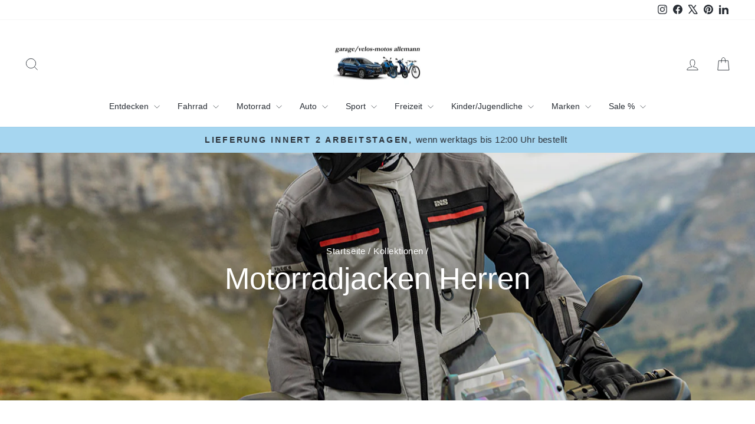

--- FILE ---
content_type: text/html; charset=utf-8
request_url: https://garage-velos-motos-allemann.ch/collections/motorradjacken-herren
body_size: 75917
content:
<!doctype html>
<html class="no-js" lang="de" dir="ltr">
<head>
  <meta charset="utf-8">
  <meta http-equiv="X-UA-Compatible" content="IE=edge,chrome=1">
  <meta name="viewport" content="width=device-width,initial-scale=1">
  <meta name="theme-color" content="#0367a6">
  <link rel="canonical" href="https://garage-velos-motos-allemann.ch/collections/motorradjacken-herren">
  <link rel="preconnect" href="https://cdn.shopify.com" crossorigin>
  <link rel="preconnect" href="https://fonts.shopifycdn.com" crossorigin>
  <link rel="dns-prefetch" href="https://productreviews.shopifycdn.com">
  <link rel="dns-prefetch" href="https://ajax.googleapis.com">
  <link rel="dns-prefetch" href="https://maps.googleapis.com">
  <link rel="dns-prefetch" href="https://maps.gstatic.com"><link rel="shortcut icon" href="//garage-velos-motos-allemann.ch/cdn/shop/files/2023-logo_512x512_58920138-92f5-4a9c-884e-581efa698c97_32x32.jpg?v=1691070323" type="image/png" /><title>Motorradjacke Herren kaufen bei Garage/Velos-Motos Allemann
</title>
<meta name="description" content="Grosse Auswahl an hochwertigen Motorradjacken für jede Jahreszeit. Leder und Textil für Herren. Bering, Segura, Büse. Jetzt online bei Ihrem Motorradhändler in der Region Solothurn bestellen ⋅ Jetzt online bei Garage/Velos-Motos bestellen ⋅ Lieferung innert 2-3 Werktagen ⋅ Versandkostenfrei ab CHF 150.-"><meta property="og:site_name" content="Garage/Velos-Motos Allemann">
  <meta property="og:url" content="https://garage-velos-motos-allemann.ch/collections/motorradjacken-herren">
  <meta property="og:title" content="Motorradjacke Herren kaufen bei Garage/Velos-Motos Allemann">
  <meta property="og:type" content="website">
  <meta property="og:description" content="Grosse Auswahl an hochwertigen Motorradjacken für jede Jahreszeit. Leder und Textil für Herren. Bering, Segura, Büse. Jetzt online bei Ihrem Motorradhändler in der Region Solothurn bestellen ⋅ Jetzt online bei Garage/Velos-Motos bestellen ⋅ Lieferung innert 2-3 Werktagen ⋅ Versandkostenfrei ab CHF 150.-"><meta property="og:image" content="http://garage-velos-motos-allemann.ch/cdn/shop/collections/motorradjacken-herren.jpg?v=1683885300">
    <meta property="og:image:secure_url" content="https://garage-velos-motos-allemann.ch/cdn/shop/collections/motorradjacken-herren.jpg?v=1683885300">
    <meta property="og:image:width" content="1440">
    <meta property="og:image:height" content="810"><meta name="twitter:site" content="@GarageAllemann">
  <meta name="twitter:card" content="summary_large_image">
  <meta name="twitter:title" content="Motorradjacke Herren kaufen bei Garage/Velos-Motos Allemann">
  <meta name="twitter:description" content="Grosse Auswahl an hochwertigen Motorradjacken für jede Jahreszeit. Leder und Textil für Herren. Bering, Segura, Büse. Jetzt online bei Ihrem Motorradhändler in der Region Solothurn bestellen ⋅ Jetzt online bei Garage/Velos-Motos bestellen ⋅ Lieferung innert 2-3 Werktagen ⋅ Versandkostenfrei ab CHF 150.-">
<script async crossorigin fetchpriority="high" src="/cdn/shopifycloud/importmap-polyfill/es-modules-shim.2.4.0.js"></script>
<script type="importmap">
{
  "imports": {
    "element.base-media": "//garage-velos-motos-allemann.ch/cdn/shop/t/35/assets/element.base-media.js?v=61305152781971747521766217623",
    "element.image.parallax": "//garage-velos-motos-allemann.ch/cdn/shop/t/35/assets/element.image.parallax.js?v=59188309605188605141766217624",
    "element.model": "//garage-velos-motos-allemann.ch/cdn/shop/t/35/assets/element.model.js?v=104979259955732717291766217625",
    "element.quantity-selector": "//garage-velos-motos-allemann.ch/cdn/shop/t/35/assets/element.quantity-selector.js?v=68208048201360514121766217626",
    "element.text.rte": "//garage-velos-motos-allemann.ch/cdn/shop/t/35/assets/element.text.rte.js?v=28194737298593644281766217627",
    "element.video": "//garage-velos-motos-allemann.ch/cdn/shop/t/35/assets/element.video.js?v=110560105447302630031766217628",
    "is-land": "//garage-velos-motos-allemann.ch/cdn/shop/t/35/assets/is-land.min.js?v=92343381495565747271766217687",
    "util.misc": "//garage-velos-motos-allemann.ch/cdn/shop/t/35/assets/util.misc.js?v=117964846174238173191766217712",
    "util.product-loader": "//garage-velos-motos-allemann.ch/cdn/shop/t/35/assets/util.product-loader.js?v=71947287259713254281766217713",
    "util.resource-loader": "//garage-velos-motos-allemann.ch/cdn/shop/t/35/assets/util.resource-loader.js?v=81301169148003274841766217714",
    "vendor.in-view": "//garage-velos-motos-allemann.ch/cdn/shop/t/35/assets/vendor.in-view.js?v=126891093837844970591766217717"
  }
}
</script><script type="module" src="//garage-velos-motos-allemann.ch/cdn/shop/t/35/assets/is-land.min.js?v=92343381495565747271766217687"></script>
<style data-shopify>
  

  
  
  
</style><link href="//garage-velos-motos-allemann.ch/cdn/shop/t/35/assets/theme.css?v=65974532573042179961766235395" rel="stylesheet" type="text/css" media="all" />
<style data-shopify>:root {
    --typeHeaderPrimary: "system_ui";
    --typeHeaderFallback: -apple-system, 'Segoe UI', Roboto, 'Helvetica Neue', 'Noto Sans', 'Liberation Sans', Arial, sans-serif, 'Apple Color Emoji', 'Segoe UI Emoji', 'Segoe UI Symbol', 'Noto Color Emoji';
    --typeHeaderSize: 35px;
    --typeHeaderWeight: 400;
    --typeHeaderLineHeight: 1;
    --typeHeaderSpacing: 0.0em;

    --typeBasePrimary:"system_ui";
    --typeBaseFallback:-apple-system, 'Segoe UI', Roboto, 'Helvetica Neue', 'Noto Sans', 'Liberation Sans', Arial, sans-serif, 'Apple Color Emoji', 'Segoe UI Emoji', 'Segoe UI Symbol', 'Noto Color Emoji';
    --typeBaseSize: 18px;
    --typeBaseWeight: 400;
    --typeBaseSpacing: 0.025em;
    --typeBaseLineHeight: 1.6;
    --typeBaselineHeightMinus01: 1.5;

    --typeCollectionTitle: 20px;

    --iconWeight: 2px;
    --iconLinecaps: miter;

    
        --buttonRadius: 3px;
    

    --colorGridOverlayOpacity: 0.2;
    --colorAnnouncement: #a6d6f0;
    --colorAnnouncementText: #292e35;

    --colorBody: #ffffff;
    --colorBodyAlpha05: rgba(255, 255, 255, 0.05);
    --colorBodyDim: #f2f2f2;
    --colorBodyLightDim: #fafafa;
    --colorBodyMediumDim: #f5f5f5;


    --colorBorder: #e8e8e1;

    --colorBtnPrimary: #0367a6;
    --colorBtnPrimaryLight: #0486d8;
    --colorBtnPrimaryDim: #03578d;
    --colorBtnPrimaryText: #ffffff;

    --colorCartDot: #d98b2b;

    --colorDrawers: #ffffff;
    --colorDrawersDim: #f2f2f2;
    --colorDrawerBorder: #e8e8e1;
    --colorDrawerText: #000000;
    --colorDrawerTextDark: #000000;
    --colorDrawerButton: #111111;
    --colorDrawerButtonText: #ffffff;

    --colorFooter: #f4f4f4;
    --colorFooterText: #000000;
    --colorFooterTextAlpha01: #000000;

    --colorGridOverlay: #292e35;
    --colorGridOverlayOpacity: 0.1;

    --colorHeaderTextAlpha01: rgba(41, 46, 53, 0.1);

    --colorHeroText: #ffffff;

    --colorSmallImageBg: #ffffff;
    --colorLargeImageBg: #292e35;

    --colorImageOverlay: #000000;
    --colorImageOverlayOpacity: 0.1;
    --colorImageOverlayTextShadow: 0.2;

    --colorLink: #292e35;

    --colorModalBg: rgba(230, 230, 230, 0.6);

    --colorNav: #ffffff;
    --colorNavText: #292e35;

    --colorPrice: #292e35;

    --colorSaleTag: #d98b2b;
    --colorSaleTagText: #ffffff;

    --colorTextBody: #292e35;
    --colorTextBodyAlpha015: rgba(41, 46, 53, 0.15);
    --colorTextBodyAlpha005: rgba(41, 46, 53, 0.05);
    --colorTextBodyAlpha008: rgba(41, 46, 53, 0.08);
    --colorTextSavings: #d98b2b;

    --urlIcoSelect: url(//garage-velos-motos-allemann.ch/cdn/shop/t/35/assets/ico-select.svg);
    --urlIcoSelectFooter: url(//garage-velos-motos-allemann.ch/cdn/shop/t/35/assets/ico-select-footer.svg);
    --urlIcoSelectWhite: url(//garage-velos-motos-allemann.ch/cdn/shop/t/35/assets/ico-select-white.svg);

    --grid-gutter: 17px;
    --drawer-gutter: 20px;

    --sizeChartMargin: 25px 0;
    --sizeChartIconMargin: 5px;

    --newsletterReminderPadding: 40px;

    /*Shop Pay Installments*/
    --color-body-text: #292e35;
    --color-body: #ffffff;
    --color-bg: #ffffff;
    }

    .placeholder-content {
    background-image: linear-gradient(100deg, #ffffff 40%, #f7f7f7 63%, #ffffff 79%);
    }</style><script>
    document.documentElement.className = document.documentElement.className.replace('no-js', 'js');

    window.theme = window.theme || {};
    theme.routes = {
      home: "/",
      cart: "/cart.js",
      cartPage: "/cart",
      cartAdd: "/cart/add.js",
      cartChange: "/cart/change.js",
      search: "/search",
      predictiveSearch: "/search/suggest"
    };
    theme.strings = {
      soldOut: "Ausverkauft",
      unavailable: "Nicht verfügbar",
      inStockLabel: "Auf Lager",
      oneStockLabel: "[count] auf Lager",
      otherStockLabel: "[count] auf Lager",
      willNotShipUntil: "Wird nach dem [date] versendet",
      willBeInStockAfter: "Wird nach dem [date] auf Lager sein",
      waitingForStock: "Nachbestellt, bald verfügbar",
      savePrice: "Sparen [saved_amount]",
      cartEmpty: "Ihr Warenkorb ist im Moment leer.",
      cartTermsConfirmation: "Sie müssen den Verkaufsbedingungen zustimmen, um auszuchecken",
      searchCollections: "Kollektionen",
      searchPages: "Seiten",
      searchArticles: "Artikel",
      productFrom: "Von ",
      maxQuantity: "Du kannst nur haben [quantity] von [title] in Ihrem Warenkorbt."
    };
    theme.settings = {
      cartType: "page",
      isCustomerTemplate: false,
      moneyFormat: "CHF {{amount}}",
      saveType: "percent",
      productImageSize: "square",
      productImageCover: false,
      predictiveSearch: true,
      predictiveSearchType: null,
      predictiveSearchVendor: true,
      predictiveSearchPrice: false,
      quickView: false,
      themeName: 'Impulse',
      themeVersion: "8.1.0"
    };
  </script>

  <script>window.performance && window.performance.mark && window.performance.mark('shopify.content_for_header.start');</script><meta name="google-site-verification" content="MD83i1UfuL-Orw9QVduUpm_IIjSUP8keAM99z1rcJLU">
<meta id="shopify-digital-wallet" name="shopify-digital-wallet" content="/200245295/digital_wallets/dialog">
<meta name="shopify-checkout-api-token" content="de0c33696c4178ae0b018e651a19bdac">
<meta id="in-context-paypal-metadata" data-shop-id="200245295" data-venmo-supported="false" data-environment="production" data-locale="de_DE" data-paypal-v4="true" data-currency="CHF">
<link rel="alternate" type="application/atom+xml" title="Feed" href="/collections/motorradjacken-herren.atom" />
<link rel="next" href="/collections/motorradjacken-herren?page=2">
<link rel="alternate" type="application/json+oembed" href="https://garage-velos-motos-allemann.ch/collections/motorradjacken-herren.oembed">
<script async="async" src="/checkouts/internal/preloads.js?locale=de-CH"></script>
<link rel="preconnect" href="https://shop.app" crossorigin="anonymous">
<script async="async" src="https://shop.app/checkouts/internal/preloads.js?locale=de-CH&shop_id=200245295" crossorigin="anonymous"></script>
<script id="apple-pay-shop-capabilities" type="application/json">{"shopId":200245295,"countryCode":"CH","currencyCode":"CHF","merchantCapabilities":["supports3DS"],"merchantId":"gid:\/\/shopify\/Shop\/200245295","merchantName":"Garage\/Velos-Motos Allemann","requiredBillingContactFields":["postalAddress","email"],"requiredShippingContactFields":["postalAddress","email"],"shippingType":"shipping","supportedNetworks":["visa","masterCard"],"total":{"type":"pending","label":"Garage\/Velos-Motos Allemann","amount":"1.00"},"shopifyPaymentsEnabled":true,"supportsSubscriptions":true}</script>
<script id="shopify-features" type="application/json">{"accessToken":"de0c33696c4178ae0b018e651a19bdac","betas":["rich-media-storefront-analytics"],"domain":"garage-velos-motos-allemann.ch","predictiveSearch":true,"shopId":200245295,"locale":"de"}</script>
<script>var Shopify = Shopify || {};
Shopify.shop = "garage-velos-motos-allemann.myshopify.com";
Shopify.locale = "de";
Shopify.currency = {"active":"CHF","rate":"1.0"};
Shopify.country = "CH";
Shopify.theme = {"name":"Impulse 20.12.2025","id":183919575420,"schema_name":"Impulse","schema_version":"8.1.0","theme_store_id":857,"role":"main"};
Shopify.theme.handle = "null";
Shopify.theme.style = {"id":null,"handle":null};
Shopify.cdnHost = "garage-velos-motos-allemann.ch/cdn";
Shopify.routes = Shopify.routes || {};
Shopify.routes.root = "/";</script>
<script type="module">!function(o){(o.Shopify=o.Shopify||{}).modules=!0}(window);</script>
<script>!function(o){function n(){var o=[];function n(){o.push(Array.prototype.slice.apply(arguments))}return n.q=o,n}var t=o.Shopify=o.Shopify||{};t.loadFeatures=n(),t.autoloadFeatures=n()}(window);</script>
<script>
  window.ShopifyPay = window.ShopifyPay || {};
  window.ShopifyPay.apiHost = "shop.app\/pay";
  window.ShopifyPay.redirectState = null;
</script>
<script id="shop-js-analytics" type="application/json">{"pageType":"collection"}</script>
<script defer="defer" async type="module" src="//garage-velos-motos-allemann.ch/cdn/shopifycloud/shop-js/modules/v2/client.init-shop-cart-sync_kxAhZfSm.de.esm.js"></script>
<script defer="defer" async type="module" src="//garage-velos-motos-allemann.ch/cdn/shopifycloud/shop-js/modules/v2/chunk.common_5BMd6ono.esm.js"></script>
<script type="module">
  await import("//garage-velos-motos-allemann.ch/cdn/shopifycloud/shop-js/modules/v2/client.init-shop-cart-sync_kxAhZfSm.de.esm.js");
await import("//garage-velos-motos-allemann.ch/cdn/shopifycloud/shop-js/modules/v2/chunk.common_5BMd6ono.esm.js");

  window.Shopify.SignInWithShop?.initShopCartSync?.({"fedCMEnabled":true,"windoidEnabled":true});

</script>
<script>
  window.Shopify = window.Shopify || {};
  if (!window.Shopify.featureAssets) window.Shopify.featureAssets = {};
  window.Shopify.featureAssets['shop-js'] = {"shop-cart-sync":["modules/v2/client.shop-cart-sync_81xuAXRO.de.esm.js","modules/v2/chunk.common_5BMd6ono.esm.js"],"init-fed-cm":["modules/v2/client.init-fed-cm_B2l2C8gd.de.esm.js","modules/v2/chunk.common_5BMd6ono.esm.js"],"shop-button":["modules/v2/client.shop-button_DteRmTIv.de.esm.js","modules/v2/chunk.common_5BMd6ono.esm.js"],"init-windoid":["modules/v2/client.init-windoid_BrVTPDHy.de.esm.js","modules/v2/chunk.common_5BMd6ono.esm.js"],"shop-cash-offers":["modules/v2/client.shop-cash-offers_uZhaqfcC.de.esm.js","modules/v2/chunk.common_5BMd6ono.esm.js","modules/v2/chunk.modal_DhTZgVSk.esm.js"],"shop-toast-manager":["modules/v2/client.shop-toast-manager_lTRStNPf.de.esm.js","modules/v2/chunk.common_5BMd6ono.esm.js"],"init-shop-email-lookup-coordinator":["modules/v2/client.init-shop-email-lookup-coordinator_BhyMm2Vh.de.esm.js","modules/v2/chunk.common_5BMd6ono.esm.js"],"pay-button":["modules/v2/client.pay-button_uIj7-e2V.de.esm.js","modules/v2/chunk.common_5BMd6ono.esm.js"],"avatar":["modules/v2/client.avatar_BTnouDA3.de.esm.js"],"init-shop-cart-sync":["modules/v2/client.init-shop-cart-sync_kxAhZfSm.de.esm.js","modules/v2/chunk.common_5BMd6ono.esm.js"],"shop-login-button":["modules/v2/client.shop-login-button_hqVUT9QF.de.esm.js","modules/v2/chunk.common_5BMd6ono.esm.js","modules/v2/chunk.modal_DhTZgVSk.esm.js"],"init-customer-accounts-sign-up":["modules/v2/client.init-customer-accounts-sign-up_0Oyvgx7Z.de.esm.js","modules/v2/client.shop-login-button_hqVUT9QF.de.esm.js","modules/v2/chunk.common_5BMd6ono.esm.js","modules/v2/chunk.modal_DhTZgVSk.esm.js"],"init-shop-for-new-customer-accounts":["modules/v2/client.init-shop-for-new-customer-accounts_DojLPa1w.de.esm.js","modules/v2/client.shop-login-button_hqVUT9QF.de.esm.js","modules/v2/chunk.common_5BMd6ono.esm.js","modules/v2/chunk.modal_DhTZgVSk.esm.js"],"init-customer-accounts":["modules/v2/client.init-customer-accounts_DWlFj6gc.de.esm.js","modules/v2/client.shop-login-button_hqVUT9QF.de.esm.js","modules/v2/chunk.common_5BMd6ono.esm.js","modules/v2/chunk.modal_DhTZgVSk.esm.js"],"shop-follow-button":["modules/v2/client.shop-follow-button_BEIcZOGj.de.esm.js","modules/v2/chunk.common_5BMd6ono.esm.js","modules/v2/chunk.modal_DhTZgVSk.esm.js"],"lead-capture":["modules/v2/client.lead-capture_BSpzCmmh.de.esm.js","modules/v2/chunk.common_5BMd6ono.esm.js","modules/v2/chunk.modal_DhTZgVSk.esm.js"],"checkout-modal":["modules/v2/client.checkout-modal_8HiTfxyj.de.esm.js","modules/v2/chunk.common_5BMd6ono.esm.js","modules/v2/chunk.modal_DhTZgVSk.esm.js"],"shop-login":["modules/v2/client.shop-login_Fe0VhLV0.de.esm.js","modules/v2/chunk.common_5BMd6ono.esm.js","modules/v2/chunk.modal_DhTZgVSk.esm.js"],"payment-terms":["modules/v2/client.payment-terms_C8PkVPzh.de.esm.js","modules/v2/chunk.common_5BMd6ono.esm.js","modules/v2/chunk.modal_DhTZgVSk.esm.js"]};
</script>
<script>(function() {
  var isLoaded = false;
  function asyncLoad() {
    if (isLoaded) return;
    isLoaded = true;
    var urls = ["https:\/\/chimpstatic.com\/mcjs-connected\/js\/users\/d87347275c9e60b2d6d917d43\/e34bd485e9a748bcaf73f409a.js?shop=garage-velos-motos-allemann.myshopify.com","\/\/cdn.shopify.com\/proxy\/cb104e5c8b9fbcb3e5c61069c4d67cb5d52de483ea20f638ef54ac640d39b385\/huracdn.com\/js\/script.min.js?v=1.0.8\u0026shop=garage-velos-motos-allemann.myshopify.com\u0026sp-cache-control=cHVibGljLCBtYXgtYWdlPTkwMA","https:\/\/admin.revenuehunt.com\/embed.js?shop=garage-velos-motos-allemann.myshopify.com","https:\/\/a.mailmunch.co\/widgets\/site-672677-412381f1056be7cb98f989ec27b774d36ee8642b.js?shop=garage-velos-motos-allemann.myshopify.com"];
    for (var i = 0; i < urls.length; i++) {
      var s = document.createElement('script');
      s.type = 'text/javascript';
      s.async = true;
      s.src = urls[i];
      var x = document.getElementsByTagName('script')[0];
      x.parentNode.insertBefore(s, x);
    }
  };
  if(window.attachEvent) {
    window.attachEvent('onload', asyncLoad);
  } else {
    window.addEventListener('load', asyncLoad, false);
  }
})();</script>
<script id="__st">var __st={"a":200245295,"offset":3600,"reqid":"a92a723c-3c32-4af7-8f7b-a77db58f04a9-1769013834","pageurl":"garage-velos-motos-allemann.ch\/collections\/motorradjacken-herren","u":"eb8d8a55f593","p":"collection","rtyp":"collection","rid":53105000495};</script>
<script>window.ShopifyPaypalV4VisibilityTracking = true;</script>
<script id="captcha-bootstrap">!function(){'use strict';const t='contact',e='account',n='new_comment',o=[[t,t],['blogs',n],['comments',n],[t,'customer']],c=[[e,'customer_login'],[e,'guest_login'],[e,'recover_customer_password'],[e,'create_customer']],r=t=>t.map((([t,e])=>`form[action*='/${t}']:not([data-nocaptcha='true']) input[name='form_type'][value='${e}']`)).join(','),a=t=>()=>t?[...document.querySelectorAll(t)].map((t=>t.form)):[];function s(){const t=[...o],e=r(t);return a(e)}const i='password',u='form_key',d=['recaptcha-v3-token','g-recaptcha-response','h-captcha-response',i],f=()=>{try{return window.sessionStorage}catch{return}},m='__shopify_v',_=t=>t.elements[u];function p(t,e,n=!1){try{const o=window.sessionStorage,c=JSON.parse(o.getItem(e)),{data:r}=function(t){const{data:e,action:n}=t;return t[m]||n?{data:e,action:n}:{data:t,action:n}}(c);for(const[e,n]of Object.entries(r))t.elements[e]&&(t.elements[e].value=n);n&&o.removeItem(e)}catch(o){console.error('form repopulation failed',{error:o})}}const l='form_type',E='cptcha';function T(t){t.dataset[E]=!0}const w=window,h=w.document,L='Shopify',v='ce_forms',y='captcha';let A=!1;((t,e)=>{const n=(g='f06e6c50-85a8-45c8-87d0-21a2b65856fe',I='https://cdn.shopify.com/shopifycloud/storefront-forms-hcaptcha/ce_storefront_forms_captcha_hcaptcha.v1.5.2.iife.js',D={infoText:'Durch hCaptcha geschützt',privacyText:'Datenschutz',termsText:'Allgemeine Geschäftsbedingungen'},(t,e,n)=>{const o=w[L][v],c=o.bindForm;if(c)return c(t,g,e,D).then(n);var r;o.q.push([[t,g,e,D],n]),r=I,A||(h.body.append(Object.assign(h.createElement('script'),{id:'captcha-provider',async:!0,src:r})),A=!0)});var g,I,D;w[L]=w[L]||{},w[L][v]=w[L][v]||{},w[L][v].q=[],w[L][y]=w[L][y]||{},w[L][y].protect=function(t,e){n(t,void 0,e),T(t)},Object.freeze(w[L][y]),function(t,e,n,w,h,L){const[v,y,A,g]=function(t,e,n){const i=e?o:[],u=t?c:[],d=[...i,...u],f=r(d),m=r(i),_=r(d.filter((([t,e])=>n.includes(e))));return[a(f),a(m),a(_),s()]}(w,h,L),I=t=>{const e=t.target;return e instanceof HTMLFormElement?e:e&&e.form},D=t=>v().includes(t);t.addEventListener('submit',(t=>{const e=I(t);if(!e)return;const n=D(e)&&!e.dataset.hcaptchaBound&&!e.dataset.recaptchaBound,o=_(e),c=g().includes(e)&&(!o||!o.value);(n||c)&&t.preventDefault(),c&&!n&&(function(t){try{if(!f())return;!function(t){const e=f();if(!e)return;const n=_(t);if(!n)return;const o=n.value;o&&e.removeItem(o)}(t);const e=Array.from(Array(32),(()=>Math.random().toString(36)[2])).join('');!function(t,e){_(t)||t.append(Object.assign(document.createElement('input'),{type:'hidden',name:u})),t.elements[u].value=e}(t,e),function(t,e){const n=f();if(!n)return;const o=[...t.querySelectorAll(`input[type='${i}']`)].map((({name:t})=>t)),c=[...d,...o],r={};for(const[a,s]of new FormData(t).entries())c.includes(a)||(r[a]=s);n.setItem(e,JSON.stringify({[m]:1,action:t.action,data:r}))}(t,e)}catch(e){console.error('failed to persist form',e)}}(e),e.submit())}));const S=(t,e)=>{t&&!t.dataset[E]&&(n(t,e.some((e=>e===t))),T(t))};for(const o of['focusin','change'])t.addEventListener(o,(t=>{const e=I(t);D(e)&&S(e,y())}));const B=e.get('form_key'),M=e.get(l),P=B&&M;t.addEventListener('DOMContentLoaded',(()=>{const t=y();if(P)for(const e of t)e.elements[l].value===M&&p(e,B);[...new Set([...A(),...v().filter((t=>'true'===t.dataset.shopifyCaptcha))])].forEach((e=>S(e,t)))}))}(h,new URLSearchParams(w.location.search),n,t,e,['guest_login'])})(!0,!0)}();</script>
<script integrity="sha256-4kQ18oKyAcykRKYeNunJcIwy7WH5gtpwJnB7kiuLZ1E=" data-source-attribution="shopify.loadfeatures" defer="defer" src="//garage-velos-motos-allemann.ch/cdn/shopifycloud/storefront/assets/storefront/load_feature-a0a9edcb.js" crossorigin="anonymous"></script>
<script crossorigin="anonymous" defer="defer" src="//garage-velos-motos-allemann.ch/cdn/shopifycloud/storefront/assets/shopify_pay/storefront-65b4c6d7.js?v=20250812"></script>
<script data-source-attribution="shopify.dynamic_checkout.dynamic.init">var Shopify=Shopify||{};Shopify.PaymentButton=Shopify.PaymentButton||{isStorefrontPortableWallets:!0,init:function(){window.Shopify.PaymentButton.init=function(){};var t=document.createElement("script");t.src="https://garage-velos-motos-allemann.ch/cdn/shopifycloud/portable-wallets/latest/portable-wallets.de.js",t.type="module",document.head.appendChild(t)}};
</script>
<script data-source-attribution="shopify.dynamic_checkout.buyer_consent">
  function portableWalletsHideBuyerConsent(e){var t=document.getElementById("shopify-buyer-consent"),n=document.getElementById("shopify-subscription-policy-button");t&&n&&(t.classList.add("hidden"),t.setAttribute("aria-hidden","true"),n.removeEventListener("click",e))}function portableWalletsShowBuyerConsent(e){var t=document.getElementById("shopify-buyer-consent"),n=document.getElementById("shopify-subscription-policy-button");t&&n&&(t.classList.remove("hidden"),t.removeAttribute("aria-hidden"),n.addEventListener("click",e))}window.Shopify?.PaymentButton&&(window.Shopify.PaymentButton.hideBuyerConsent=portableWalletsHideBuyerConsent,window.Shopify.PaymentButton.showBuyerConsent=portableWalletsShowBuyerConsent);
</script>
<script data-source-attribution="shopify.dynamic_checkout.cart.bootstrap">document.addEventListener("DOMContentLoaded",(function(){function t(){return document.querySelector("shopify-accelerated-checkout-cart, shopify-accelerated-checkout")}if(t())Shopify.PaymentButton.init();else{new MutationObserver((function(e,n){t()&&(Shopify.PaymentButton.init(),n.disconnect())})).observe(document.body,{childList:!0,subtree:!0})}}));
</script>
<script id='scb4127' type='text/javascript' async='' src='https://garage-velos-motos-allemann.ch/cdn/shopifycloud/privacy-banner/storefront-banner.js'></script><link id="shopify-accelerated-checkout-styles" rel="stylesheet" media="screen" href="https://garage-velos-motos-allemann.ch/cdn/shopifycloud/portable-wallets/latest/accelerated-checkout-backwards-compat.css" crossorigin="anonymous">
<style id="shopify-accelerated-checkout-cart">
        #shopify-buyer-consent {
  margin-top: 1em;
  display: inline-block;
  width: 100%;
}

#shopify-buyer-consent.hidden {
  display: none;
}

#shopify-subscription-policy-button {
  background: none;
  border: none;
  padding: 0;
  text-decoration: underline;
  font-size: inherit;
  cursor: pointer;
}

#shopify-subscription-policy-button::before {
  box-shadow: none;
}

      </style>

<script>window.performance && window.performance.mark && window.performance.mark('shopify.content_for_header.end');</script>

  <style data-shopify>
    :root {
      /* Root Variables */
      /* ========================= */
      --root-color-primary: #292e35;
      --color-primary: #292e35;
      --root-color-secondary: #ffffff;
      --color-secondary: #ffffff;
      --color-sale-tag: #d98b2b;
      --color-sale-tag-text: #ffffff;
      --layout-section-padding-block: 3rem;
      --layout-section-padding-inline--md: 40px;
      --layout-section-max-inline-size: 1420px; 


      /* Text */
      /* ========================= */
      
      /* Body Font Styles */
      --element-text-font-family--body: "system_ui";
      --element-text-font-family-fallback--body: -apple-system, 'Segoe UI', Roboto, 'Helvetica Neue', 'Noto Sans', 'Liberation Sans', Arial, sans-serif, 'Apple Color Emoji', 'Segoe UI Emoji', 'Segoe UI Symbol', 'Noto Color Emoji';
      --element-text-font-weight--body: 400;
      --element-text-letter-spacing--body: 0.025em;
      --element-text-text-transform--body: none;

      /* Body Font Sizes */
      --element-text-font-size--body: initial;
      --element-text-font-size--body-xs: 14px;
      --element-text-font-size--body-sm: 16px;
      --element-text-font-size--body-md: 18px;
      --element-text-font-size--body-lg: 20px;
      
      /* Body Line Heights */
      --element-text-line-height--body: 1.6;

      /* Heading Font Styles */
      --element-text-font-family--heading: "system_ui";
      --element-text-font-family-fallback--heading: -apple-system, 'Segoe UI', Roboto, 'Helvetica Neue', 'Noto Sans', 'Liberation Sans', Arial, sans-serif, 'Apple Color Emoji', 'Segoe UI Emoji', 'Segoe UI Symbol', 'Noto Color Emoji';
      --element-text-font-weight--heading: 400;
      --element-text-letter-spacing--heading: 0.0em;
      
       
      
      
      /* Heading Font Sizes */
      --element-text-font-size--heading-2xl: 51px;
      --element-text-font-size--heading-xl: 35px;
      --element-text-font-size--heading-lg: 29px;
      --element-text-font-size--heading-md: 27px;
      --element-text-font-size--heading-sm: 21px;
      --element-text-font-size--heading-xs: 19px;
      
      /* Heading Line Heights */
      --element-text-line-height--heading: 1;

      /* Buttons */
      /* ========================= */
      
          --element-button-radius: 3px;
      

      --element-button-padding-block: 12px;
      --element-button-text-transform: uppercase;
      --element-button-font-weight: 800;
      --element-button-font-size: max(calc(var(--typeBaseSize) - 4px), 13px);
      --element-button-letter-spacing: .3em;

      /* Base Color Variables */
      --element-button-color-primary: #0367a6;
      --element-button-color-secondary: #ffffff;
      --element-button-shade-border: 100%;

      /* Hover State Variables */
      --element-button-shade-background--hover: 0%;
      --element-button-shade-border--hover: 100%;

      /* Focus State Variables */
      --element-button-color-focus: var(--color-focus);

      /* Inputs */
      /* ========================= */
      
          --element-icon-radius: 3px;
      

      --element-input-font-size: var(--element-text-font-size--body-sm);
      --element-input-box-shadow-shade: 100%;

      /* Hover State Variables */
      --element-input-background-shade--hover: 0%;
      --element-input-box-shadow-spread-radius--hover: 1px;
    }

    @media only screen and (max-width: 768px) {
      :root {
        --element-button-font-size: max(calc(var(--typeBaseSize) - 5px), 11px);
      }
    }

    .element-radio {
        &:has(input[type='radio']:checked) {
          --element-button-color: var(--element-button-color-secondary);
        }
    }

    /* ATC Button Overrides */
    /* ========================= */

    .element-button[type="submit"],
    .element-button[type="submit"] .element-text,
    .element-button--shopify-payment-wrapper button {
      --element-button-padding-block: 13px;
      --element-button-padding-inline: 20px;
      --element-button-line-height: 1.42;
      --_font-size--body-md: var(--element-button-font-size);

      line-height: 1.42 !important;
    }

    /* When dynamic checkout is enabled */
    product-form:has(.element-button--shopify-payment-wrapper) {
      --element-button-color: #292e35;

      .element-button[type="submit"],
      .element-button--shopify-payment-wrapper button {
        min-height: 50px !important;
      }

      .shopify-payment-button {
        margin: 0;
      }
    }

    /* Hover animation for non-angled buttons */
    body:not([data-button_style='angled']) .element-button[type="submit"] {
      position: relative;
      overflow: hidden;

      &:after {
        content: '';
        position: absolute;
        top: 0;
        left: 150%;
        width: 200%;
        height: 100%;
        transform: skewX(-20deg);
        background-image: linear-gradient(to right,transparent, rgba(255,255,255,.25),transparent);
      }

      &:hover:after {
        animation: shine 0.75s cubic-bezier(0.01, 0.56, 1, 1);
      }
    }

    /* ANGLED STYLE - ATC Button Overrides */
    /* ========================= */
    
    [data-button_style='angled'] {
      --element-button-shade-background--active: var(--element-button-shade-background);
      --element-button-shade-border--active: var(--element-button-shade-border);

      .element-button[type="submit"] {
        --_box-shadow: none;

        position: relative;
        max-width: 94%;
        border-top: 1px solid #0367a6;
        border-bottom: 1px solid #0367a6;
        
        &:before,
        &:after {
          content: '';
          position: absolute;
          display: block;
          top: -1px;
          bottom: -1px;
          width: 20px;
          transform: skewX(-12deg);
          background-color: #0367a6;
        }
        
        &:before {
          left: -6px;
        }
        
        &:after {
          right: -6px;
        }
      }

      /* When dynamic checkout is enabled */
      product-form:has(.element-button--shopify-payment-wrapper) {
        .element-button[type="submit"]:before,
        .element-button[type="submit"]:after {
          background-color: color-mix(in srgb,var(--_color-text) var(--_shade-background),var(--_color-background));
          border-top: 1px solid #0367a6;
          border-bottom: 1px solid #0367a6;
        }

        .element-button[type="submit"]:before {
          border-left: 1px solid #0367a6;
        }
        
        .element-button[type="submit"]:after {
          border-right: 1px solid #0367a6;
        }
      }

      .element-button--shopify-payment-wrapper {
        --_color-background: #0367a6;

        button:hover,
        button:before,
        button:after {
          background-color: color-mix(in srgb,var(--_color-text) var(--_shade-background),var(--_color-background)) !important;
        }

        button:not(button:focus-visible) {
          box-shadow: none !important;
        }
      }
    }
  </style>

  <script src="//garage-velos-motos-allemann.ch/cdn/shop/t/35/assets/vendor-scripts-v11.js" defer="defer"></script><script src="//garage-velos-motos-allemann.ch/cdn/shop/t/35/assets/theme.js?v=22325264162658116151766217712" defer="defer"></script>


<!-- BEGIN app block: shopify://apps/pagefly-page-builder/blocks/app-embed/83e179f7-59a0-4589-8c66-c0dddf959200 -->

<!-- BEGIN app snippet: pagefly-cro-ab-testing-main -->







<script>
  ;(function () {
    const url = new URL(window.location)
    const viewParam = url.searchParams.get('view')
    if (viewParam && viewParam.includes('variant-pf-')) {
      url.searchParams.set('pf_v', viewParam)
      url.searchParams.delete('view')
      window.history.replaceState({}, '', url)
    }
  })()
</script>



<script type='module'>
  
  window.PAGEFLY_CRO = window.PAGEFLY_CRO || {}

  window.PAGEFLY_CRO['data_debug'] = {
    original_template_suffix: "all_collections",
    allow_ab_test: false,
    ab_test_start_time: 0,
    ab_test_end_time: 0,
    today_date_time: 1769013835000,
  }
  window.PAGEFLY_CRO['GA4'] = { enabled: false}
</script>

<!-- END app snippet -->








  <script src='https://cdn.shopify.com/extensions/019bb4f9-aed6-78a3-be91-e9d44663e6bf/pagefly-page-builder-215/assets/pagefly-helper.js' defer='defer'></script>

  <script src='https://cdn.shopify.com/extensions/019bb4f9-aed6-78a3-be91-e9d44663e6bf/pagefly-page-builder-215/assets/pagefly-general-helper.js' defer='defer'></script>

  <script src='https://cdn.shopify.com/extensions/019bb4f9-aed6-78a3-be91-e9d44663e6bf/pagefly-page-builder-215/assets/pagefly-snap-slider.js' defer='defer'></script>

  <script src='https://cdn.shopify.com/extensions/019bb4f9-aed6-78a3-be91-e9d44663e6bf/pagefly-page-builder-215/assets/pagefly-slideshow-v3.js' defer='defer'></script>

  <script src='https://cdn.shopify.com/extensions/019bb4f9-aed6-78a3-be91-e9d44663e6bf/pagefly-page-builder-215/assets/pagefly-slideshow-v4.js' defer='defer'></script>

  <script src='https://cdn.shopify.com/extensions/019bb4f9-aed6-78a3-be91-e9d44663e6bf/pagefly-page-builder-215/assets/pagefly-glider.js' defer='defer'></script>

  <script src='https://cdn.shopify.com/extensions/019bb4f9-aed6-78a3-be91-e9d44663e6bf/pagefly-page-builder-215/assets/pagefly-slideshow-v1-v2.js' defer='defer'></script>

  <script src='https://cdn.shopify.com/extensions/019bb4f9-aed6-78a3-be91-e9d44663e6bf/pagefly-page-builder-215/assets/pagefly-product-media.js' defer='defer'></script>

  <script src='https://cdn.shopify.com/extensions/019bb4f9-aed6-78a3-be91-e9d44663e6bf/pagefly-page-builder-215/assets/pagefly-product.js' defer='defer'></script>


<script id='pagefly-helper-data' type='application/json'>
  {
    "page_optimization": {
      "assets_prefetching": false
    },
    "elements_asset_mapper": {
      "Accordion": "https://cdn.shopify.com/extensions/019bb4f9-aed6-78a3-be91-e9d44663e6bf/pagefly-page-builder-215/assets/pagefly-accordion.js",
      "Accordion3": "https://cdn.shopify.com/extensions/019bb4f9-aed6-78a3-be91-e9d44663e6bf/pagefly-page-builder-215/assets/pagefly-accordion3.js",
      "CountDown": "https://cdn.shopify.com/extensions/019bb4f9-aed6-78a3-be91-e9d44663e6bf/pagefly-page-builder-215/assets/pagefly-countdown.js",
      "GMap1": "https://cdn.shopify.com/extensions/019bb4f9-aed6-78a3-be91-e9d44663e6bf/pagefly-page-builder-215/assets/pagefly-gmap.js",
      "GMap2": "https://cdn.shopify.com/extensions/019bb4f9-aed6-78a3-be91-e9d44663e6bf/pagefly-page-builder-215/assets/pagefly-gmap.js",
      "GMapBasicV2": "https://cdn.shopify.com/extensions/019bb4f9-aed6-78a3-be91-e9d44663e6bf/pagefly-page-builder-215/assets/pagefly-gmap.js",
      "GMapAdvancedV2": "https://cdn.shopify.com/extensions/019bb4f9-aed6-78a3-be91-e9d44663e6bf/pagefly-page-builder-215/assets/pagefly-gmap.js",
      "HTML.Video": "https://cdn.shopify.com/extensions/019bb4f9-aed6-78a3-be91-e9d44663e6bf/pagefly-page-builder-215/assets/pagefly-htmlvideo.js",
      "HTML.Video2": "https://cdn.shopify.com/extensions/019bb4f9-aed6-78a3-be91-e9d44663e6bf/pagefly-page-builder-215/assets/pagefly-htmlvideo2.js",
      "HTML.Video3": "https://cdn.shopify.com/extensions/019bb4f9-aed6-78a3-be91-e9d44663e6bf/pagefly-page-builder-215/assets/pagefly-htmlvideo2.js",
      "BackgroundVideo": "https://cdn.shopify.com/extensions/019bb4f9-aed6-78a3-be91-e9d44663e6bf/pagefly-page-builder-215/assets/pagefly-htmlvideo2.js",
      "Instagram": "https://cdn.shopify.com/extensions/019bb4f9-aed6-78a3-be91-e9d44663e6bf/pagefly-page-builder-215/assets/pagefly-instagram.js",
      "Instagram2": "https://cdn.shopify.com/extensions/019bb4f9-aed6-78a3-be91-e9d44663e6bf/pagefly-page-builder-215/assets/pagefly-instagram.js",
      "Insta3": "https://cdn.shopify.com/extensions/019bb4f9-aed6-78a3-be91-e9d44663e6bf/pagefly-page-builder-215/assets/pagefly-instagram3.js",
      "Tabs": "https://cdn.shopify.com/extensions/019bb4f9-aed6-78a3-be91-e9d44663e6bf/pagefly-page-builder-215/assets/pagefly-tab.js",
      "Tabs3": "https://cdn.shopify.com/extensions/019bb4f9-aed6-78a3-be91-e9d44663e6bf/pagefly-page-builder-215/assets/pagefly-tab3.js",
      "ProductBox": "https://cdn.shopify.com/extensions/019bb4f9-aed6-78a3-be91-e9d44663e6bf/pagefly-page-builder-215/assets/pagefly-cart.js",
      "FBPageBox2": "https://cdn.shopify.com/extensions/019bb4f9-aed6-78a3-be91-e9d44663e6bf/pagefly-page-builder-215/assets/pagefly-facebook.js",
      "FBLikeButton2": "https://cdn.shopify.com/extensions/019bb4f9-aed6-78a3-be91-e9d44663e6bf/pagefly-page-builder-215/assets/pagefly-facebook.js",
      "TwitterFeed2": "https://cdn.shopify.com/extensions/019bb4f9-aed6-78a3-be91-e9d44663e6bf/pagefly-page-builder-215/assets/pagefly-twitter.js",
      "Paragraph4": "https://cdn.shopify.com/extensions/019bb4f9-aed6-78a3-be91-e9d44663e6bf/pagefly-page-builder-215/assets/pagefly-paragraph4.js",

      "AliReviews": "https://cdn.shopify.com/extensions/019bb4f9-aed6-78a3-be91-e9d44663e6bf/pagefly-page-builder-215/assets/pagefly-3rd-elements.js",
      "BackInStock": "https://cdn.shopify.com/extensions/019bb4f9-aed6-78a3-be91-e9d44663e6bf/pagefly-page-builder-215/assets/pagefly-3rd-elements.js",
      "GloboBackInStock": "https://cdn.shopify.com/extensions/019bb4f9-aed6-78a3-be91-e9d44663e6bf/pagefly-page-builder-215/assets/pagefly-3rd-elements.js",
      "GrowaveWishlist": "https://cdn.shopify.com/extensions/019bb4f9-aed6-78a3-be91-e9d44663e6bf/pagefly-page-builder-215/assets/pagefly-3rd-elements.js",
      "InfiniteOptionsShopPad": "https://cdn.shopify.com/extensions/019bb4f9-aed6-78a3-be91-e9d44663e6bf/pagefly-page-builder-215/assets/pagefly-3rd-elements.js",
      "InkybayProductPersonalizer": "https://cdn.shopify.com/extensions/019bb4f9-aed6-78a3-be91-e9d44663e6bf/pagefly-page-builder-215/assets/pagefly-3rd-elements.js",
      "LimeSpot": "https://cdn.shopify.com/extensions/019bb4f9-aed6-78a3-be91-e9d44663e6bf/pagefly-page-builder-215/assets/pagefly-3rd-elements.js",
      "Loox": "https://cdn.shopify.com/extensions/019bb4f9-aed6-78a3-be91-e9d44663e6bf/pagefly-page-builder-215/assets/pagefly-3rd-elements.js",
      "Opinew": "https://cdn.shopify.com/extensions/019bb4f9-aed6-78a3-be91-e9d44663e6bf/pagefly-page-builder-215/assets/pagefly-3rd-elements.js",
      "Powr": "https://cdn.shopify.com/extensions/019bb4f9-aed6-78a3-be91-e9d44663e6bf/pagefly-page-builder-215/assets/pagefly-3rd-elements.js",
      "ProductReviews": "https://cdn.shopify.com/extensions/019bb4f9-aed6-78a3-be91-e9d44663e6bf/pagefly-page-builder-215/assets/pagefly-3rd-elements.js",
      "PushOwl": "https://cdn.shopify.com/extensions/019bb4f9-aed6-78a3-be91-e9d44663e6bf/pagefly-page-builder-215/assets/pagefly-3rd-elements.js",
      "ReCharge": "https://cdn.shopify.com/extensions/019bb4f9-aed6-78a3-be91-e9d44663e6bf/pagefly-page-builder-215/assets/pagefly-3rd-elements.js",
      "Rivyo": "https://cdn.shopify.com/extensions/019bb4f9-aed6-78a3-be91-e9d44663e6bf/pagefly-page-builder-215/assets/pagefly-3rd-elements.js",
      "TrackingMore": "https://cdn.shopify.com/extensions/019bb4f9-aed6-78a3-be91-e9d44663e6bf/pagefly-page-builder-215/assets/pagefly-3rd-elements.js",
      "Vitals": "https://cdn.shopify.com/extensions/019bb4f9-aed6-78a3-be91-e9d44663e6bf/pagefly-page-builder-215/assets/pagefly-3rd-elements.js",
      "Wiser": "https://cdn.shopify.com/extensions/019bb4f9-aed6-78a3-be91-e9d44663e6bf/pagefly-page-builder-215/assets/pagefly-3rd-elements.js"
    },
    "custom_elements_mapper": {
      "pf-click-action-element": "https://cdn.shopify.com/extensions/019bb4f9-aed6-78a3-be91-e9d44663e6bf/pagefly-page-builder-215/assets/pagefly-click-action-element.js",
      "pf-dialog-element": "https://cdn.shopify.com/extensions/019bb4f9-aed6-78a3-be91-e9d44663e6bf/pagefly-page-builder-215/assets/pagefly-dialog-element.js"
    }
  }
</script>


<!-- END app block --><!-- BEGIN app block: shopify://apps/judge-me-reviews/blocks/judgeme_core/61ccd3b1-a9f2-4160-9fe9-4fec8413e5d8 --><!-- Start of Judge.me Core -->






<link rel="dns-prefetch" href="https://cdnwidget.judge.me">
<link rel="dns-prefetch" href="https://cdn.judge.me">
<link rel="dns-prefetch" href="https://cdn1.judge.me">
<link rel="dns-prefetch" href="https://api.judge.me">

<script data-cfasync='false' class='jdgm-settings-script'>window.jdgmSettings={"pagination":5,"disable_web_reviews":true,"badge_no_review_text":"Keine Bewertungen","badge_n_reviews_text":"{{ n }} Bewertung/Bewertungen","badge_star_color":"#0367A6","hide_badge_preview_if_no_reviews":true,"badge_hide_text":false,"enforce_center_preview_badge":false,"widget_title":"Kundenbewertungen","widget_open_form_text":"Bewertung schreiben","widget_close_form_text":"Bewertung abbrechen","widget_refresh_page_text":"Seite aktualisieren","widget_summary_text":"Basierend auf {{ number_of_reviews }} Bewertung/Bewertungen","widget_no_review_text":"Schreiben Sie die erste Bewertung","widget_name_field_text":"Anzeigename","widget_verified_name_field_text":"Verifizierter Name (öffentlich)","widget_name_placeholder_text":"Anzeigename","widget_required_field_error_text":"Dieses Feld ist erforderlich.","widget_email_field_text":"E-Mail-Adresse","widget_verified_email_field_text":"Verifizierte E-Mail (privat, kann nicht bearbeitet werden)","widget_email_placeholder_text":"Ihre E-Mail-Adresse","widget_email_field_error_text":"Bitte geben Sie eine gültige E-Mail-Adresse ein.","widget_rating_field_text":"Bewertung","widget_review_title_field_text":"Bewertungstitel","widget_review_title_placeholder_text":"Geben Sie Ihrer Bewertung einen Titel","widget_review_body_field_text":"Bewertungsinhalt","widget_review_body_placeholder_text":"Beginnen Sie hier zu schreiben...","widget_pictures_field_text":"Bild/Video (optional)","widget_submit_review_text":"Bewertung abschicken","widget_submit_verified_review_text":"Verifizierte Bewertung abschicken","widget_submit_success_msg_with_auto_publish":"Vielen Dank! Bitte aktualisieren Sie die Seite in wenigen Momenten, um Ihre Bewertung zu sehen. Sie können Ihre Bewertung entfernen oder bearbeiten, indem Sie sich bei \u003ca href='https://judge.me/login' target='_blank' rel='nofollow noopener'\u003eJudge.me\u003c/a\u003e anmelden","widget_submit_success_msg_no_auto_publish":"Vielen Dank! Ihre Bewertung wird veröffentlicht, sobald sie vom Shop-Administrator genehmigt wurde. Sie können Ihre Bewertung entfernen oder bearbeiten, indem Sie sich bei \u003ca href='https://judge.me/login' target='_blank' rel='nofollow noopener'\u003eJudge.me\u003c/a\u003e anmelden","widget_show_default_reviews_out_of_total_text":"Es werden {{ n_reviews_shown }} von {{ n_reviews }} Bewertungen angezeigt.","widget_show_all_link_text":"Alle anzeigen","widget_show_less_link_text":"Weniger anzeigen","widget_author_said_text":"{{ reviewer_name }} sagte:","widget_days_text":"vor {{ n }} Tag/Tagen","widget_weeks_text":"vor {{ n }} Woche/Wochen","widget_months_text":"vor {{ n }} Monat/Monaten","widget_years_text":"vor {{ n }} Jahr/Jahren","widget_yesterday_text":"Gestern","widget_today_text":"Heute","widget_replied_text":"\u003e\u003e {{ shop_name }} antwortete:","widget_read_more_text":"Mehr lesen","widget_reviewer_name_as_initial":"","widget_rating_filter_color":"#fbcd0a","widget_rating_filter_see_all_text":"Alle Bewertungen anzeigen","widget_sorting_most_recent_text":"Neueste","widget_sorting_highest_rating_text":"Höchste Bewertung","widget_sorting_lowest_rating_text":"Niedrigste Bewertung","widget_sorting_with_pictures_text":"Nur Bilder","widget_sorting_most_helpful_text":"Hilfreichste","widget_open_question_form_text":"Eine Frage stellen","widget_reviews_subtab_text":"Bewertungen","widget_questions_subtab_text":"Fragen","widget_question_label_text":"Frage","widget_answer_label_text":"Antwort","widget_question_placeholder_text":"Schreiben Sie hier Ihre Frage","widget_submit_question_text":"Frage absenden","widget_question_submit_success_text":"Vielen Dank für Ihre Frage! Wir werden Sie benachrichtigen, sobald sie beantwortet wird.","widget_star_color":"#0367A6","verified_badge_text":"Verifiziert","verified_badge_bg_color":"","verified_badge_text_color":"","verified_badge_placement":"left-of-reviewer-name","widget_review_max_height":"","widget_hide_border":false,"widget_social_share":false,"widget_thumb":false,"widget_review_location_show":false,"widget_location_format":"","all_reviews_include_out_of_store_products":true,"all_reviews_out_of_store_text":"(außerhalb des Shops)","all_reviews_pagination":100,"all_reviews_product_name_prefix_text":"über","enable_review_pictures":true,"enable_question_anwser":false,"widget_theme":"default","review_date_format":"timestamp","default_sort_method":"most-recent","widget_product_reviews_subtab_text":"Produktbewertungen","widget_shop_reviews_subtab_text":"Shop-Bewertungen","widget_other_products_reviews_text":"Bewertungen für andere Produkte","widget_store_reviews_subtab_text":"Shop-Bewertungen","widget_no_store_reviews_text":"Dieser Shop hat noch keine Bewertungen erhalten","widget_web_restriction_product_reviews_text":"Dieses Produkt hat noch keine Bewertungen erhalten","widget_no_items_text":"Keine Elemente gefunden","widget_show_more_text":"Mehr anzeigen","widget_write_a_store_review_text":"Shop-Bewertung schreiben","widget_other_languages_heading":"Bewertungen in anderen Sprachen","widget_translate_review_text":"Bewertung übersetzen nach {{ language }}","widget_translating_review_text":"Übersetzung läuft...","widget_show_original_translation_text":"Original anzeigen ({{ language }})","widget_translate_review_failed_text":"Bewertung konnte nicht übersetzt werden.","widget_translate_review_retry_text":"Erneut versuchen","widget_translate_review_try_again_later_text":"Versuchen Sie es später noch einmal","show_product_url_for_grouped_product":false,"widget_sorting_pictures_first_text":"Bilder zuerst","show_pictures_on_all_rev_page_mobile":false,"show_pictures_on_all_rev_page_desktop":false,"floating_tab_hide_mobile_install_preference":false,"floating_tab_button_name":"★ Bewertungen","floating_tab_title":"Lassen Sie Kunden für uns sprechen","floating_tab_button_color":"","floating_tab_button_background_color":"","floating_tab_url":"","floating_tab_url_enabled":false,"floating_tab_tab_style":"text","all_reviews_text_badge_text":"Kunden bewerten uns mit {{ shop.metafields.judgeme.all_reviews_rating | round: 1 }}/5 basierend auf {{ shop.metafields.judgeme.all_reviews_count }} Bewertungen.","all_reviews_text_badge_text_branded_style":"{{ shop.metafields.judgeme.all_reviews_rating | round: 1 }} von 5 Sternen basierend auf {{ shop.metafields.judgeme.all_reviews_count }} Bewertungen","is_all_reviews_text_badge_a_link":false,"show_stars_for_all_reviews_text_badge":false,"all_reviews_text_badge_url":"","all_reviews_text_style":"branded","all_reviews_text_color_style":"custom","all_reviews_text_color":"#0367A6","all_reviews_text_show_jm_brand":false,"featured_carousel_show_header":true,"featured_carousel_title":"Lassen Sie Kunden für uns sprechen","testimonials_carousel_title":"Kunden sagen uns","videos_carousel_title":"Echte Kunden-Geschichten","cards_carousel_title":"Kunden sagen uns","featured_carousel_count_text":"aus {{ n }} Bewertungen","featured_carousel_add_link_to_all_reviews_page":false,"featured_carousel_url":"","featured_carousel_show_images":true,"featured_carousel_autoslide_interval":5,"featured_carousel_arrows_on_the_sides":true,"featured_carousel_height":250,"featured_carousel_width":80,"featured_carousel_image_size":0,"featured_carousel_image_height":250,"featured_carousel_arrow_color":"#eeeeee","verified_count_badge_style":"branded","verified_count_badge_orientation":"horizontal","verified_count_badge_color_style":"judgeme_brand_color","verified_count_badge_color":"#108474","is_verified_count_badge_a_link":false,"verified_count_badge_url":"","verified_count_badge_show_jm_brand":true,"widget_rating_preset_default":5,"widget_first_sub_tab":"product-reviews","widget_show_histogram":true,"widget_histogram_use_custom_color":false,"widget_pagination_use_custom_color":false,"widget_star_use_custom_color":true,"widget_verified_badge_use_custom_color":false,"widget_write_review_use_custom_color":false,"picture_reminder_submit_button":"Upload Pictures","enable_review_videos":true,"mute_video_by_default":true,"widget_sorting_videos_first_text":"Videos zuerst","widget_review_pending_text":"Ausstehend","featured_carousel_items_for_large_screen":3,"social_share_options_order":"Facebook,Twitter","remove_microdata_snippet":true,"disable_json_ld":false,"enable_json_ld_products":false,"preview_badge_show_question_text":false,"preview_badge_no_question_text":"Keine Fragen","preview_badge_n_question_text":"{{ number_of_questions }} Frage/Fragen","qa_badge_show_icon":false,"qa_badge_position":"same-row","remove_judgeme_branding":false,"widget_add_search_bar":false,"widget_search_bar_placeholder":"Suchen","widget_sorting_verified_only_text":"Nur verifizierte","featured_carousel_theme":"default","featured_carousel_show_rating":true,"featured_carousel_show_title":true,"featured_carousel_show_body":true,"featured_carousel_show_date":false,"featured_carousel_show_reviewer":true,"featured_carousel_show_product":false,"featured_carousel_header_background_color":"#108474","featured_carousel_header_text_color":"#ffffff","featured_carousel_name_product_separator":"reviewed","featured_carousel_full_star_background":"#108474","featured_carousel_empty_star_background":"#dadada","featured_carousel_vertical_theme_background":"#f9fafb","featured_carousel_verified_badge_enable":true,"featured_carousel_verified_badge_color":"#0367A6","featured_carousel_border_style":"round","featured_carousel_review_line_length_limit":3,"featured_carousel_more_reviews_button_text":"Mehr Bewertungen lesen","featured_carousel_view_product_button_text":"Produkt ansehen","all_reviews_page_load_reviews_on":"scroll","all_reviews_page_load_more_text":"Mehr Bewertungen laden","disable_fb_tab_reviews":false,"enable_ajax_cdn_cache":false,"widget_advanced_speed_features":5,"widget_public_name_text":"wird öffentlich angezeigt wie","default_reviewer_name":"John Smith","default_reviewer_name_has_non_latin":true,"widget_reviewer_anonymous":"Anonym","medals_widget_title":"Judge.me Bewertungsmedaillen","medals_widget_background_color":"#f9fafb","medals_widget_position":"footer_all_pages","medals_widget_border_color":"#f9fafb","medals_widget_verified_text_position":"left","medals_widget_use_monochromatic_version":false,"medals_widget_elements_color":"#A6D6F0","show_reviewer_avatar":true,"widget_invalid_yt_video_url_error_text":"Keine YouTube-Video-URL","widget_max_length_field_error_text":"Bitte geben Sie nicht mehr als {0} Zeichen ein.","widget_show_country_flag":false,"widget_show_collected_via_shop_app":true,"widget_verified_by_shop_badge_style":"light","widget_verified_by_shop_text":"Verifiziert vom Shop","widget_show_photo_gallery":false,"widget_load_with_code_splitting":true,"widget_ugc_install_preference":false,"widget_ugc_title":"Von uns hergestellt, von Ihnen geteilt","widget_ugc_subtitle":"Markieren Sie uns, um Ihr Bild auf unserer Seite zu sehen","widget_ugc_arrows_color":"#ffffff","widget_ugc_primary_button_text":"Jetzt kaufen","widget_ugc_primary_button_background_color":"#108474","widget_ugc_primary_button_text_color":"#ffffff","widget_ugc_primary_button_border_width":"0","widget_ugc_primary_button_border_style":"none","widget_ugc_primary_button_border_color":"#108474","widget_ugc_primary_button_border_radius":"25","widget_ugc_secondary_button_text":"Mehr laden","widget_ugc_secondary_button_background_color":"#ffffff","widget_ugc_secondary_button_text_color":"#108474","widget_ugc_secondary_button_border_width":"2","widget_ugc_secondary_button_border_style":"solid","widget_ugc_secondary_button_border_color":"#108474","widget_ugc_secondary_button_border_radius":"25","widget_ugc_reviews_button_text":"Bewertungen ansehen","widget_ugc_reviews_button_background_color":"#ffffff","widget_ugc_reviews_button_text_color":"#108474","widget_ugc_reviews_button_border_width":"2","widget_ugc_reviews_button_border_style":"solid","widget_ugc_reviews_button_border_color":"#108474","widget_ugc_reviews_button_border_radius":"25","widget_ugc_reviews_button_link_to":"judgeme-reviews-page","widget_ugc_show_post_date":true,"widget_ugc_max_width":"800","widget_rating_metafield_value_type":true,"widget_primary_color":"#0367A6","widget_enable_secondary_color":false,"widget_secondary_color":"#edf5f5","widget_summary_average_rating_text":"{{ average_rating }} von 5","widget_media_grid_title":"Kundenfotos \u0026 -videos","widget_media_grid_see_more_text":"Mehr sehen","widget_round_style":false,"widget_show_product_medals":true,"widget_verified_by_judgeme_text":"Verifiziert von Judge.me","widget_show_store_medals":true,"widget_verified_by_judgeme_text_in_store_medals":"Verifiziert von Judge.me","widget_media_field_exceed_quantity_message":"Entschuldigung, wir können nur {{ max_media }} für eine Bewertung akzeptieren.","widget_media_field_exceed_limit_message":"{{ file_name }} ist zu groß, bitte wählen Sie ein {{ media_type }} kleiner als {{ size_limit }}MB.","widget_review_submitted_text":"Bewertung abgesendet!","widget_question_submitted_text":"Frage abgesendet!","widget_close_form_text_question":"Abbrechen","widget_write_your_answer_here_text":"Schreiben Sie hier Ihre Antwort","widget_enabled_branded_link":true,"widget_show_collected_by_judgeme":true,"widget_reviewer_name_color":"","widget_write_review_text_color":"","widget_write_review_bg_color":"","widget_collected_by_judgeme_text":"gesammelt von Judge.me","widget_pagination_type":"standard","widget_load_more_text":"Mehr laden","widget_load_more_color":"#108474","widget_full_review_text":"Vollständige Bewertung","widget_read_more_reviews_text":"Mehr Bewertungen lesen","widget_read_questions_text":"Fragen lesen","widget_questions_and_answers_text":"Fragen \u0026 Antworten","widget_verified_by_text":"Verifiziert von","widget_verified_text":"Verifiziert","widget_number_of_reviews_text":"{{ number_of_reviews }} Bewertungen","widget_back_button_text":"Zurück","widget_next_button_text":"Weiter","widget_custom_forms_filter_button":"Filter","custom_forms_style":"horizontal","widget_show_review_information":false,"how_reviews_are_collected":"Wie werden Bewertungen gesammelt?","widget_show_review_keywords":false,"widget_gdpr_statement":"Wie wir Ihre Daten verwenden: Wir kontaktieren Sie nur bezüglich der von Ihnen abgegebenen Bewertung und nur, wenn nötig. Durch das Absenden Ihrer Bewertung stimmen Sie den \u003ca href='https://judge.me/terms' target='_blank' rel='nofollow noopener'\u003eNutzungsbedingungen\u003c/a\u003e, der \u003ca href='https://judge.me/privacy' target='_blank' rel='nofollow noopener'\u003eDatenschutzrichtlinie\u003c/a\u003e und den \u003ca href='https://judge.me/content-policy' target='_blank' rel='nofollow noopener'\u003eInhaltsrichtlinien\u003c/a\u003e von Judge.me zu.","widget_multilingual_sorting_enabled":false,"widget_translate_review_content_enabled":false,"widget_translate_review_content_method":"manual","popup_widget_review_selection":"automatically_with_pictures","popup_widget_round_border_style":true,"popup_widget_show_title":true,"popup_widget_show_body":true,"popup_widget_show_reviewer":false,"popup_widget_show_product":true,"popup_widget_show_pictures":true,"popup_widget_use_review_picture":true,"popup_widget_show_on_home_page":true,"popup_widget_show_on_product_page":true,"popup_widget_show_on_collection_page":true,"popup_widget_show_on_cart_page":true,"popup_widget_position":"bottom_left","popup_widget_first_review_delay":5,"popup_widget_duration":5,"popup_widget_interval":5,"popup_widget_review_count":5,"popup_widget_hide_on_mobile":true,"review_snippet_widget_round_border_style":true,"review_snippet_widget_card_color":"#FFFFFF","review_snippet_widget_slider_arrows_background_color":"#FFFFFF","review_snippet_widget_slider_arrows_color":"#000000","review_snippet_widget_star_color":"#108474","show_product_variant":false,"all_reviews_product_variant_label_text":"Variante: ","widget_show_verified_branding":false,"widget_ai_summary_title":"Kunden sagen","widget_ai_summary_disclaimer":"KI-gestützte Bewertungszusammenfassung basierend auf aktuellen Kundenbewertungen","widget_show_ai_summary":false,"widget_show_ai_summary_bg":false,"widget_show_review_title_input":true,"redirect_reviewers_invited_via_email":"review_widget","request_store_review_after_product_review":false,"request_review_other_products_in_order":false,"review_form_color_scheme":"default","review_form_corner_style":"square","review_form_star_color":{},"review_form_text_color":"#333333","review_form_background_color":"#ffffff","review_form_field_background_color":"#fafafa","review_form_button_color":{},"review_form_button_text_color":"#ffffff","review_form_modal_overlay_color":"#000000","review_content_screen_title_text":"Wie würden Sie dieses Produkt bewerten?","review_content_introduction_text":"Wir würden uns freuen, wenn Sie etwas über Ihre Erfahrung teilen würden.","store_review_form_title_text":"Wie würden Sie diesen Shop bewerten?","store_review_form_introduction_text":"Wir würden uns freuen, wenn Sie etwas über Ihre Erfahrung teilen würden.","show_review_guidance_text":true,"one_star_review_guidance_text":"Schlecht","five_star_review_guidance_text":"Großartig","customer_information_screen_title_text":"Über Sie","customer_information_introduction_text":"Bitte teilen Sie uns mehr über sich mit.","custom_questions_screen_title_text":"Ihre Erfahrung im Detail","custom_questions_introduction_text":"Hier sind einige Fragen, die uns helfen, mehr über Ihre Erfahrung zu verstehen.","review_submitted_screen_title_text":"Vielen Dank für Ihre Bewertung!","review_submitted_screen_thank_you_text":"Wir verarbeiten sie und sie wird bald im Shop erscheinen.","review_submitted_screen_email_verification_text":"Bitte bestätigen Sie Ihre E-Mail-Adresse, indem Sie auf den Link klicken, den wir Ihnen gerade gesendet haben. Dies hilft uns, die Bewertungen authentisch zu halten.","review_submitted_request_store_review_text":"Möchten Sie Ihre Erfahrung beim Einkaufen bei uns teilen?","review_submitted_review_other_products_text":"Möchten Sie diese Produkte bewerten?","store_review_screen_title_text":"Möchten Sie Ihre Erfahrung mit uns teilen?","store_review_introduction_text":"Wir würden uns freuen, wenn Sie etwas über Ihre Erfahrung teilen würden.","reviewer_media_screen_title_picture_text":"Bild teilen","reviewer_media_introduction_picture_text":"Laden Sie ein Foto hoch, um Ihre Bewertung zu unterstützen.","reviewer_media_screen_title_video_text":"Video teilen","reviewer_media_introduction_video_text":"Laden Sie ein Video hoch, um Ihre Bewertung zu unterstützen.","reviewer_media_screen_title_picture_or_video_text":"Bild oder Video teilen","reviewer_media_introduction_picture_or_video_text":"Laden Sie ein Foto oder Video hoch, um Ihre Bewertung zu unterstützen.","reviewer_media_youtube_url_text":"Fügen Sie hier Ihre Youtube-URL ein","advanced_settings_next_step_button_text":"Weiter","advanced_settings_close_review_button_text":"Schließen","modal_write_review_flow":false,"write_review_flow_required_text":"Erforderlich","write_review_flow_privacy_message_text":"Wir respektieren Ihre Privatsphäre.","write_review_flow_anonymous_text":"Bewertung als anonym","write_review_flow_visibility_text":"Dies wird nicht für andere Kunden sichtbar sein.","write_review_flow_multiple_selection_help_text":"Wählen Sie so viele aus, wie Sie möchten","write_review_flow_single_selection_help_text":"Wählen Sie eine Option","write_review_flow_required_field_error_text":"Dieses Feld ist erforderlich","write_review_flow_invalid_email_error_text":"Bitte geben Sie eine gültige E-Mail-Adresse ein","write_review_flow_max_length_error_text":"Max. {{ max_length }} Zeichen.","write_review_flow_media_upload_text":"\u003cb\u003eZum Hochladen klicken\u003c/b\u003e oder ziehen und ablegen","write_review_flow_gdpr_statement":"Wir kontaktieren Sie nur bei Bedarf bezüglich Ihrer Bewertung. Mit dem Absenden Ihrer Bewertung stimmen Sie unseren \u003ca href='https://judge.me/terms' target='_blank' rel='nofollow noopener'\u003eGeschäftsbedingungen\u003c/a\u003e und unserer \u003ca href='https://judge.me/privacy' target='_blank' rel='nofollow noopener'\u003eDatenschutzrichtlinie\u003c/a\u003e zu.","rating_only_reviews_enabled":false,"show_negative_reviews_help_screen":false,"new_review_flow_help_screen_rating_threshold":3,"negative_review_resolution_screen_title_text":"Erzählen Sie uns mehr","negative_review_resolution_text":"Ihre Erfahrung ist uns wichtig. Falls es Probleme mit Ihrem Kauf gab, sind wir hier, um zu helfen. Zögern Sie nicht, uns zu kontaktieren, wir würden gerne die Gelegenheit haben, die Dinge zu korrigieren.","negative_review_resolution_button_text":"Kontaktieren Sie uns","negative_review_resolution_proceed_with_review_text":"Hinterlassen Sie eine Bewertung","negative_review_resolution_subject":"Problem mit dem Kauf von {{ shop_name }}.{{ order_name }}","preview_badge_collection_page_install_status":false,"widget_review_custom_css":"","preview_badge_custom_css":"","preview_badge_stars_count":"5-stars","featured_carousel_custom_css":"","floating_tab_custom_css":"","all_reviews_widget_custom_css":"","medals_widget_custom_css":"","verified_badge_custom_css":"","all_reviews_text_custom_css":"","transparency_badges_collected_via_store_invite":false,"transparency_badges_from_another_provider":false,"transparency_badges_collected_from_store_visitor":false,"transparency_badges_collected_by_verified_review_provider":false,"transparency_badges_earned_reward":false,"transparency_badges_collected_via_store_invite_text":"Bewertung gesammelt durch eine Einladung zum Shop","transparency_badges_from_another_provider_text":"Bewertung gesammelt von einem anderen Anbieter","transparency_badges_collected_from_store_visitor_text":"Bewertung gesammelt von einem Shop-Besucher","transparency_badges_written_in_google_text":"Bewertung in Google geschrieben","transparency_badges_written_in_etsy_text":"Bewertung in Etsy geschrieben","transparency_badges_written_in_shop_app_text":"Bewertung in Shop App geschrieben","transparency_badges_earned_reward_text":"Bewertung erhielt eine Belohnung für zukünftige Bestellungen","product_review_widget_per_page":10,"widget_store_review_label_text":"Shop-Bewertung","checkout_comment_extension_title_on_product_page":"Customer Comments","checkout_comment_extension_num_latest_comment_show":5,"checkout_comment_extension_format":"name_and_timestamp","checkout_comment_customer_name":"last_initial","checkout_comment_comment_notification":true,"preview_badge_collection_page_install_preference":false,"preview_badge_home_page_install_preference":false,"preview_badge_product_page_install_preference":false,"review_widget_install_preference":"","review_carousel_install_preference":false,"floating_reviews_tab_install_preference":"none","verified_reviews_count_badge_install_preference":false,"all_reviews_text_install_preference":false,"review_widget_best_location":false,"judgeme_medals_install_preference":false,"review_widget_revamp_enabled":false,"review_widget_qna_enabled":false,"review_widget_header_theme":"minimal","review_widget_widget_title_enabled":true,"review_widget_header_text_size":"medium","review_widget_header_text_weight":"regular","review_widget_average_rating_style":"compact","review_widget_bar_chart_enabled":true,"review_widget_bar_chart_type":"numbers","review_widget_bar_chart_style":"standard","review_widget_expanded_media_gallery_enabled":false,"review_widget_reviews_section_theme":"standard","review_widget_image_style":"thumbnails","review_widget_review_image_ratio":"square","review_widget_stars_size":"medium","review_widget_verified_badge":"standard_text","review_widget_review_title_text_size":"medium","review_widget_review_text_size":"medium","review_widget_review_text_length":"medium","review_widget_number_of_columns_desktop":3,"review_widget_carousel_transition_speed":5,"review_widget_custom_questions_answers_display":"always","review_widget_button_text_color":"#FFFFFF","review_widget_text_color":"#000000","review_widget_lighter_text_color":"#7B7B7B","review_widget_corner_styling":"soft","review_widget_review_word_singular":"Bewertung","review_widget_review_word_plural":"Bewertungen","review_widget_voting_label":"Hilfreich?","review_widget_shop_reply_label":"Antwort von {{ shop_name }}:","review_widget_filters_title":"Filter","qna_widget_question_word_singular":"Frage","qna_widget_question_word_plural":"Fragen","qna_widget_answer_reply_label":"Antwort von {{ answerer_name }}:","qna_content_screen_title_text":"Frage dieses Produkts stellen","qna_widget_question_required_field_error_text":"Bitte geben Sie Ihre Frage ein.","qna_widget_flow_gdpr_statement":"Wir kontaktieren Sie nur bei Bedarf bezüglich Ihrer Frage. Mit dem Absenden Ihrer Frage stimmen Sie unseren \u003ca href='https://judge.me/terms' target='_blank' rel='nofollow noopener'\u003eGeschäftsbedingungen\u003c/a\u003e und unserer \u003ca href='https://judge.me/privacy' target='_blank' rel='nofollow noopener'\u003eDatenschutzrichtlinie\u003c/a\u003e zu.","qna_widget_question_submitted_text":"Danke für Ihre Frage!","qna_widget_close_form_text_question":"Schließen","qna_widget_question_submit_success_text":"Wir werden Ihnen per E-Mail informieren, wenn wir Ihre Frage beantworten.","all_reviews_widget_v2025_enabled":false,"all_reviews_widget_v2025_header_theme":"default","all_reviews_widget_v2025_widget_title_enabled":true,"all_reviews_widget_v2025_header_text_size":"medium","all_reviews_widget_v2025_header_text_weight":"regular","all_reviews_widget_v2025_average_rating_style":"compact","all_reviews_widget_v2025_bar_chart_enabled":true,"all_reviews_widget_v2025_bar_chart_type":"numbers","all_reviews_widget_v2025_bar_chart_style":"standard","all_reviews_widget_v2025_expanded_media_gallery_enabled":false,"all_reviews_widget_v2025_show_store_medals":true,"all_reviews_widget_v2025_show_photo_gallery":true,"all_reviews_widget_v2025_show_review_keywords":false,"all_reviews_widget_v2025_show_ai_summary":false,"all_reviews_widget_v2025_show_ai_summary_bg":false,"all_reviews_widget_v2025_add_search_bar":false,"all_reviews_widget_v2025_default_sort_method":"most-recent","all_reviews_widget_v2025_reviews_per_page":10,"all_reviews_widget_v2025_reviews_section_theme":"default","all_reviews_widget_v2025_image_style":"thumbnails","all_reviews_widget_v2025_review_image_ratio":"square","all_reviews_widget_v2025_stars_size":"medium","all_reviews_widget_v2025_verified_badge":"bold_badge","all_reviews_widget_v2025_review_title_text_size":"medium","all_reviews_widget_v2025_review_text_size":"medium","all_reviews_widget_v2025_review_text_length":"medium","all_reviews_widget_v2025_number_of_columns_desktop":3,"all_reviews_widget_v2025_carousel_transition_speed":5,"all_reviews_widget_v2025_custom_questions_answers_display":"always","all_reviews_widget_v2025_show_product_variant":false,"all_reviews_widget_v2025_show_reviewer_avatar":true,"all_reviews_widget_v2025_reviewer_name_as_initial":"","all_reviews_widget_v2025_review_location_show":false,"all_reviews_widget_v2025_location_format":"","all_reviews_widget_v2025_show_country_flag":false,"all_reviews_widget_v2025_verified_by_shop_badge_style":"light","all_reviews_widget_v2025_social_share":false,"all_reviews_widget_v2025_social_share_options_order":"Facebook,Twitter,LinkedIn,Pinterest","all_reviews_widget_v2025_pagination_type":"standard","all_reviews_widget_v2025_button_text_color":"#FFFFFF","all_reviews_widget_v2025_text_color":"#000000","all_reviews_widget_v2025_lighter_text_color":"#7B7B7B","all_reviews_widget_v2025_corner_styling":"soft","all_reviews_widget_v2025_title":"Kundenbewertungen","all_reviews_widget_v2025_ai_summary_title":"Kunden sagen über diesen Shop","all_reviews_widget_v2025_no_review_text":"Schreiben Sie die erste Bewertung","platform":"shopify","branding_url":"https://app.judge.me/reviews/stores/garage-velos-motos-allemann.ch","branding_text":"Unterstützt von Judge.me","locale":"en","reply_name":"Garage/Velos-Motos Allemann","widget_version":"3.0","footer":true,"autopublish":true,"review_dates":true,"enable_custom_form":false,"shop_use_review_site":true,"shop_locale":"de","enable_multi_locales_translations":true,"show_review_title_input":true,"review_verification_email_status":"always","can_be_branded":true,"reply_name_text":"Garage/Velos-Motos Allemann"};</script> <style class='jdgm-settings-style'>﻿.jdgm-xx{left:0}:root{--jdgm-primary-color: #0367A6;--jdgm-secondary-color: rgba(3,103,166,0.1);--jdgm-star-color: #0367A6;--jdgm-write-review-text-color: white;--jdgm-write-review-bg-color: #0367A6;--jdgm-paginate-color: #0367A6;--jdgm-border-radius: 0;--jdgm-reviewer-name-color: #0367A6}.jdgm-histogram__bar-content{background-color:#0367A6}.jdgm-rev[data-verified-buyer=true] .jdgm-rev__icon.jdgm-rev__icon:after,.jdgm-rev__buyer-badge.jdgm-rev__buyer-badge{color:white;background-color:#0367A6}.jdgm-review-widget--small .jdgm-gallery.jdgm-gallery .jdgm-gallery__thumbnail-link:nth-child(8) .jdgm-gallery__thumbnail-wrapper.jdgm-gallery__thumbnail-wrapper:before{content:"Mehr sehen"}@media only screen and (min-width: 768px){.jdgm-gallery.jdgm-gallery .jdgm-gallery__thumbnail-link:nth-child(8) .jdgm-gallery__thumbnail-wrapper.jdgm-gallery__thumbnail-wrapper:before{content:"Mehr sehen"}}.jdgm-preview-badge .jdgm-star.jdgm-star{color:#0367A6}.jdgm-widget .jdgm-write-rev-link{display:none}.jdgm-widget .jdgm-rev-widg[data-number-of-reviews='0']{display:none}.jdgm-prev-badge[data-average-rating='0.00']{display:none !important}.jdgm-author-all-initials{display:none !important}.jdgm-author-last-initial{display:none !important}.jdgm-rev-widg__title{visibility:hidden}.jdgm-rev-widg__summary-text{visibility:hidden}.jdgm-prev-badge__text{visibility:hidden}.jdgm-rev__prod-link-prefix:before{content:'über'}.jdgm-rev__variant-label:before{content:'Variante: '}.jdgm-rev__out-of-store-text:before{content:'(außerhalb des Shops)'}@media only screen and (min-width: 768px){.jdgm-rev__pics .jdgm-rev_all-rev-page-picture-separator,.jdgm-rev__pics .jdgm-rev__product-picture{display:none}}@media only screen and (max-width: 768px){.jdgm-rev__pics .jdgm-rev_all-rev-page-picture-separator,.jdgm-rev__pics .jdgm-rev__product-picture{display:none}}.jdgm-preview-badge[data-template="product"]{display:none !important}.jdgm-preview-badge[data-template="collection"]{display:none !important}.jdgm-preview-badge[data-template="index"]{display:none !important}.jdgm-review-widget[data-from-snippet="true"]{display:none !important}.jdgm-verified-count-badget[data-from-snippet="true"]{display:none !important}.jdgm-carousel-wrapper[data-from-snippet="true"]{display:none !important}.jdgm-all-reviews-text[data-from-snippet="true"]{display:none !important}.jdgm-medals-section[data-from-snippet="true"]{display:none !important}.jdgm-ugc-media-wrapper[data-from-snippet="true"]{display:none !important}.jdgm-rev__transparency-badge[data-badge-type="review_collected_via_store_invitation"]{display:none !important}.jdgm-rev__transparency-badge[data-badge-type="review_collected_from_another_provider"]{display:none !important}.jdgm-rev__transparency-badge[data-badge-type="review_collected_from_store_visitor"]{display:none !important}.jdgm-rev__transparency-badge[data-badge-type="review_written_in_etsy"]{display:none !important}.jdgm-rev__transparency-badge[data-badge-type="review_written_in_google_business"]{display:none !important}.jdgm-rev__transparency-badge[data-badge-type="review_written_in_shop_app"]{display:none !important}.jdgm-rev__transparency-badge[data-badge-type="review_earned_for_future_purchase"]{display:none !important}.jdgm-review-snippet-widget .jdgm-rev-snippet-widget__cards-container .jdgm-rev-snippet-card{border-radius:8px;background:#fff}.jdgm-review-snippet-widget .jdgm-rev-snippet-widget__cards-container .jdgm-rev-snippet-card__rev-rating .jdgm-star{color:#108474}.jdgm-review-snippet-widget .jdgm-rev-snippet-widget__prev-btn,.jdgm-review-snippet-widget .jdgm-rev-snippet-widget__next-btn{border-radius:50%;background:#fff}.jdgm-review-snippet-widget .jdgm-rev-snippet-widget__prev-btn>svg,.jdgm-review-snippet-widget .jdgm-rev-snippet-widget__next-btn>svg{fill:#000}.jdgm-full-rev-modal.rev-snippet-widget .jm-mfp-container .jm-mfp-content,.jdgm-full-rev-modal.rev-snippet-widget .jm-mfp-container .jdgm-full-rev__icon,.jdgm-full-rev-modal.rev-snippet-widget .jm-mfp-container .jdgm-full-rev__pic-img,.jdgm-full-rev-modal.rev-snippet-widget .jm-mfp-container .jdgm-full-rev__reply{border-radius:8px}.jdgm-full-rev-modal.rev-snippet-widget .jm-mfp-container .jdgm-full-rev[data-verified-buyer="true"] .jdgm-full-rev__icon::after{border-radius:8px}.jdgm-full-rev-modal.rev-snippet-widget .jm-mfp-container .jdgm-full-rev .jdgm-rev__buyer-badge{border-radius:calc( 8px / 2 )}.jdgm-full-rev-modal.rev-snippet-widget .jm-mfp-container .jdgm-full-rev .jdgm-full-rev__replier::before{content:'Garage/Velos-Motos Allemann'}.jdgm-full-rev-modal.rev-snippet-widget .jm-mfp-container .jdgm-full-rev .jdgm-full-rev__product-button{border-radius:calc( 8px * 6 )}
</style> <style class='jdgm-settings-style'></style>

  
  
  
  <style class='jdgm-miracle-styles'>
  @-webkit-keyframes jdgm-spin{0%{-webkit-transform:rotate(0deg);-ms-transform:rotate(0deg);transform:rotate(0deg)}100%{-webkit-transform:rotate(359deg);-ms-transform:rotate(359deg);transform:rotate(359deg)}}@keyframes jdgm-spin{0%{-webkit-transform:rotate(0deg);-ms-transform:rotate(0deg);transform:rotate(0deg)}100%{-webkit-transform:rotate(359deg);-ms-transform:rotate(359deg);transform:rotate(359deg)}}@font-face{font-family:'JudgemeStar';src:url("[data-uri]") format("woff");font-weight:normal;font-style:normal}.jdgm-star{font-family:'JudgemeStar';display:inline !important;text-decoration:none !important;padding:0 4px 0 0 !important;margin:0 !important;font-weight:bold;opacity:1;-webkit-font-smoothing:antialiased;-moz-osx-font-smoothing:grayscale}.jdgm-star:hover{opacity:1}.jdgm-star:last-of-type{padding:0 !important}.jdgm-star.jdgm--on:before{content:"\e000"}.jdgm-star.jdgm--off:before{content:"\e001"}.jdgm-star.jdgm--half:before{content:"\e002"}.jdgm-widget *{margin:0;line-height:1.4;-webkit-box-sizing:border-box;-moz-box-sizing:border-box;box-sizing:border-box;-webkit-overflow-scrolling:touch}.jdgm-hidden{display:none !important;visibility:hidden !important}.jdgm-temp-hidden{display:none}.jdgm-spinner{width:40px;height:40px;margin:auto;border-radius:50%;border-top:2px solid #eee;border-right:2px solid #eee;border-bottom:2px solid #eee;border-left:2px solid #ccc;-webkit-animation:jdgm-spin 0.8s infinite linear;animation:jdgm-spin 0.8s infinite linear}.jdgm-prev-badge{display:block !important}

</style>


  
  
   


<script data-cfasync='false' class='jdgm-script'>
!function(e){window.jdgm=window.jdgm||{},jdgm.CDN_HOST="https://cdnwidget.judge.me/",jdgm.CDN_HOST_ALT="https://cdn2.judge.me/cdn/widget_frontend/",jdgm.API_HOST="https://api.judge.me/",jdgm.CDN_BASE_URL="https://cdn.shopify.com/extensions/019be15c-d0da-77cc-9592-85978bf80896/judgeme-extensions-304/assets/",
jdgm.docReady=function(d){(e.attachEvent?"complete"===e.readyState:"loading"!==e.readyState)?
setTimeout(d,0):e.addEventListener("DOMContentLoaded",d)},jdgm.loadCSS=function(d,t,o,a){
!o&&jdgm.loadCSS.requestedUrls.indexOf(d)>=0||(jdgm.loadCSS.requestedUrls.push(d),
(a=e.createElement("link")).rel="stylesheet",a.class="jdgm-stylesheet",a.media="nope!",
a.href=d,a.onload=function(){this.media="all",t&&setTimeout(t)},e.body.appendChild(a))},
jdgm.loadCSS.requestedUrls=[],jdgm.loadJS=function(e,d){var t=new XMLHttpRequest;
t.onreadystatechange=function(){4===t.readyState&&(Function(t.response)(),d&&d(t.response))},
t.open("GET",e),t.onerror=function(){if(e.indexOf(jdgm.CDN_HOST)===0&&jdgm.CDN_HOST_ALT!==jdgm.CDN_HOST){var f=e.replace(jdgm.CDN_HOST,jdgm.CDN_HOST_ALT);jdgm.loadJS(f,d)}},t.send()},jdgm.docReady((function(){(window.jdgmLoadCSS||e.querySelectorAll(
".jdgm-widget, .jdgm-all-reviews-page").length>0)&&(jdgmSettings.widget_load_with_code_splitting?
parseFloat(jdgmSettings.widget_version)>=3?jdgm.loadCSS(jdgm.CDN_HOST+"widget_v3/base.css"):
jdgm.loadCSS(jdgm.CDN_HOST+"widget/base.css"):jdgm.loadCSS(jdgm.CDN_HOST+"shopify_v2.css"),
jdgm.loadJS(jdgm.CDN_HOST+"loa"+"der.js"))}))}(document);
</script>
<noscript><link rel="stylesheet" type="text/css" media="all" href="https://cdnwidget.judge.me/shopify_v2.css"></noscript>

<!-- BEGIN app snippet: theme_fix_tags --><script>
  (function() {
    var jdgmThemeFixes = null;
    if (!jdgmThemeFixes) return;
    var thisThemeFix = jdgmThemeFixes[Shopify.theme.id];
    if (!thisThemeFix) return;

    if (thisThemeFix.html) {
      document.addEventListener("DOMContentLoaded", function() {
        var htmlDiv = document.createElement('div');
        htmlDiv.classList.add('jdgm-theme-fix-html');
        htmlDiv.innerHTML = thisThemeFix.html;
        document.body.append(htmlDiv);
      });
    };

    if (thisThemeFix.css) {
      var styleTag = document.createElement('style');
      styleTag.classList.add('jdgm-theme-fix-style');
      styleTag.innerHTML = thisThemeFix.css;
      document.head.append(styleTag);
    };

    if (thisThemeFix.js) {
      var scriptTag = document.createElement('script');
      scriptTag.classList.add('jdgm-theme-fix-script');
      scriptTag.innerHTML = thisThemeFix.js;
      document.head.append(scriptTag);
    };
  })();
</script>
<!-- END app snippet -->
<!-- End of Judge.me Core -->



<!-- END app block --><!-- BEGIN app block: shopify://apps/rt-size-chart-size-guide/blocks/app-embed/13a9207b-9080-4ce4-b513-4b68a085eadb --><script>
  window.roarJs = window.roarJs || {};
  roarJs.SizeChartConfig = {
    metafields: {
      shop: "garage-velos-motos-allemann.myshopify.com",
      settings: {"enabled":"1","block_order":["1681457027801","1681462031114","1681464822306","1681465328963","1681821703087","1681822267808","1681822782955","1681822934526","1681823820307","1681826934222","1681827144145","1681827367001","1681827785331","1681828005903","1681828117053","1681828880058","1681829053041","1681829169124","1681829294454","1681829527605","1681829703568","1687793608150","1687794339364","1727331641402"],"blocks":{"1681457027801":{"enabled":"1","param":{"table":"[[\"Grösse\",\"Brustumfang (cm)\",\"Taillenumfang (cm)\"],[\"44\",\"86-89\",\"73-76\"],[\"46\",\"90-93\",\"77-80\"],[\"48\",\"94-97\",\"81-84\"],[\"50\",\"98-101\",\"85-88\"],[\"52\",\"102-105\",\"89-92\"],[\"54\",\"106-109\",\"93-96\"],[\"56\",\"110-113\",\"97-100\"],[\"58\",\"114-117\",\"101-104\"],[\"60\",\"118-121\",\"105-108\"],[\"62\",\"122-125\",\"109-112\"],[\"64\",\"126-129\",\"113-116\"],[\"66\",\"130-133\",\"117-120\"]]","icon":"13","custom_icon":"","text":"Grössentabelle Standardgrössen","display":"inline","show_more":"1","rule_type":"automated","rule_applied":"all","show_on_collection":"0","show_on_homepage":"0"},"title":"iXS Leder-Motorradjacken Herren Standardgrössen","float":{"position":"left","mobile_enabled":"1","mobile_position":"left","background":"#212121","color":"#ffffff","font_size":"12","text_transform":"uppercase"},"inline":{"position":"before","custom_position":"after","custom_selector":"DIV.rapsc-label","color":"#307cbf","font_size":"14","text_transform":"none","margin":{"top":"0","right":"0","bottom":"0","left":"0"}},"more":{"position":"tab","tab":{"more":"Wie wird gemessen?","title":""},"content":"\u003cb\u003eBrustumfang\u003c\/b\u003e\u003cdiv\u003eDas Massband an der Stelle des grössten Brustumfangs, direkt unterhalb der Arme und quer über die Schulterblätter führen.\u003c\/div\u003e\u003cdiv\u003e\u003cbr\u003e\u003c\/div\u003e\u003cdiv\u003e\u003cb\u003eTaillenumfang\u003c\/b\u003e\u003c\/div\u003e\u003cdiv\u003eDas Massband etwas unterhalb des Bauchnabels um den Körper führen.\u003c\/div\u003e","image":{"enabled":"0","src":"","height":"","position":"top"}},"table":{"head_bg":"#ebe9eb","head_color":"#212121","even_bg":"#fafbfb","even_color":"#212121","odd_bg":"#ffffff","odd_color":"#212121","hover_bg":"#f6f6f7","hover_color":"#212121","border_color":"#ebe9eb","align":"center"},"modal":{"background":"#ffffff","color":"#212121","font_size":"14","effect":"zoomIn","size":"medium","overlay_color":"#000000","overlay_opacity":"0.8"},"rules":{"1681457998903":{"column":"TYPE","relation":"EQUALS","condition":"Motorradjacke Leder"},"1681458025072":{"column":"TAGS","relation":"CONTAINS","condition":"Herren"},"1681461525942":{"column":"VENDOR","relation":"CONTAINS","condition":"iXS"}}},"1681462031114":{"enabled":"1","param":{"table":"[[\"Standardgrösse\",\"48\",\"50\",\"52\",\"54\",\"56\",\"58\",\"60\",\"62\",\"64\"],[\"Kurzgrösse\",\"-\",\"255\",\"265\",\"275\",\"285\",\"295\",\"-\",\"-\",\"-\"],[\"Langgrösse\",\"98\",\"102\",\"106\",\"110\",\"114\",\"-\",\"-\",\"-\",\"-\"]]","icon":"13","custom_icon":"","text":"Grössentabelle Kurz- \u0026 Langgrössen","display":"inline","show_more":"1","rule_type":"automated","rule_applied":"all","show_on_collection":"0","show_on_homepage":"0"},"title":"iXS Leder-Motorradjacken Herren Kurz- \u0026 Langgrössen","float":{"position":"left","mobile_enabled":"1","mobile_position":"left","background":"#212121","color":"#ffffff","font_size":"12","text_transform":"uppercase"},"inline":{"position":"before","custom_position":"after","custom_selector":"LABEL.variant__label","color":"#307cbf","font_size":"14","text_transform":"none","margin":{"top":"0","right":"0","bottom":"10","left":"0"}},"more":{"position":"before","tab":{"more":"Beispiele für Kurz- und Langgrössen","title":""},"content":"Ist Ihnen die \u003cb\u003eStandard-Jacke\u003c\/b\u003e (z.B. 56) \u003cb\u003ezu lang\u003c\/b\u003e, wählen Sie bitte die entsprechende Kurzgrösse (z.B. 285), welche in der Länge ca. 4 cm kürzer ist.\u003cdiv\u003e\u003cbr\u003e\u003c\/div\u003e\u003cdiv\u003eIst Ihnen die \u003cb\u003eStandard-Jacke\u003c\/b\u003e (z.B. 56) \u003cb\u003ezu kurz\u003c\/b\u003e, wählen Sie bitte die entsprechende Langgrösse (z.B. 114), welche in der Länge 4 cm länger ist.\u003c\/div\u003e","image":{"enabled":"0","src":"","height":"","position":"top"}},"table":{"head_bg":"#ebe9eb","head_color":"#212121","even_bg":"#fafbfb","even_color":"#212121","odd_bg":"#ffffff","odd_color":"#212121","hover_bg":"#f6f6f7","hover_color":"#212121","border_color":"#ebe9eb","align":"center"},"modal":{"background":"#ffffff","color":"#212121","font_size":"14","effect":"zoomIn","size":"medium","overlay_color":"#000000","overlay_opacity":"0.8"},"rules":{"1681462263453":{"column":"TYPE","relation":"EQUALS","condition":"Motorradjacke Leder"},"1681462293789":{"column":"VENDOR","relation":"CONTAINS","condition":"iXS"},"1681462300857":{"column":"TAGS","relation":"CONTAINS","condition":"Herren"}}},"1681464822306":{"enabled":"1","param":{"table":"[[\"Grösse\",\"Brustumfang (cm)\",\"Taillenumfang (cm)\",\"Hüftumfang (cm)\"],[\"32\",\"73-76\",\"59-62\",\"82-86\"],[\"34\",\"77-80\",\"63-66\",\"86-90\"],[\"36\",\"81-84\",\"67-70\",\"90-94\"],[\"38\",\"35-88\",\"71-74\",\"94-98\"],[\"40\",\"89-92\",\"75-78\",\"98-102\"],[\"42\",\"93-96\",\"79-82\",\"102-106\"],[\"44\",\"97-100\",\"83-86\",\"106-110\"],[\"46\",\"101-104\",\"87-90\",\"110-114\"],[\"48\",\"105-110\",\"91-94\",\"115-120\"],[\"50\",\"111-116\",\"95-101\",\"121-126\"],[\"52\",\"117-122\",\"102-107\",\"127-132\"]]","icon":"13","custom_icon":"","text":"Grössentabelle Standardgrössen","display":"inline","show_more":"1","rule_type":"automated","rule_applied":"all","show_on_collection":"0","show_on_homepage":"0"},"title":"iXS Leder-Motorradjacken Damen Standardgrössen","float":{"position":"left","mobile_enabled":"1","mobile_position":"left","background":"#212121","color":"#ffffff","font_size":"12","text_transform":"uppercase"},"inline":{"position":"before","custom_position":"before","custom_selector":".add-to-cart","color":"#307cbf","font_size":"14","text_transform":"none","margin":{"top":"0","right":"0","bottom":"0","left":"0"}},"more":{"position":"tab","tab":{"more":"Wie wird gemessen?","title":""},"content":"\u003cspan style=\"box-sizing: border-box; font-weight: 700; color: rgb(33, 33, 33); font-family: -apple-system, BlinkMacSystemFont, \u0026quot;Segoe UI\u0026quot;, Roboto, Ubuntu, \u0026quot;Helvetica Neue\u0026quot;, sans-serif, \u0026quot;Apple Color Emoji\u0026quot;, \u0026quot;Segoe UI Emoji\u0026quot;, \u0026quot;Segoe UI Symbol\u0026quot;; letter-spacing: 0.45px; white-space: normal;\"\u003eBrustumfang\u003c\/span\u003e\u003cdiv style=\"box-sizing: border-box; color: rgb(33, 33, 33); font-family: -apple-system, BlinkMacSystemFont, \u0026quot;Segoe UI\u0026quot;, Roboto, Ubuntu, \u0026quot;Helvetica Neue\u0026quot;, sans-serif, \u0026quot;Apple Color Emoji\u0026quot;, \u0026quot;Segoe UI Emoji\u0026quot;, \u0026quot;Segoe UI Symbol\u0026quot;; letter-spacing: 0.45px; white-space: normal;\"\u003eDas Massband an der Stelle des grössten Brustumfangs, direkt unterhalb der Arme und quer über die Schulterblätter führen.\u003c\/div\u003e\u003cdiv style=\"box-sizing: border-box; color: rgb(33, 33, 33); font-family: -apple-system, BlinkMacSystemFont, \u0026quot;Segoe UI\u0026quot;, Roboto, Ubuntu, \u0026quot;Helvetica Neue\u0026quot;, sans-serif, \u0026quot;Apple Color Emoji\u0026quot;, \u0026quot;Segoe UI Emoji\u0026quot;, \u0026quot;Segoe UI Symbol\u0026quot;; letter-spacing: 0.45px; white-space: normal;\"\u003e\u003cbr style=\"box-sizing: border-box;\"\u003e\u003c\/div\u003e\u003cdiv style=\"box-sizing: border-box; color: rgb(33, 33, 33); font-family: -apple-system, BlinkMacSystemFont, \u0026quot;Segoe UI\u0026quot;, Roboto, Ubuntu, \u0026quot;Helvetica Neue\u0026quot;, sans-serif, \u0026quot;Apple Color Emoji\u0026quot;, \u0026quot;Segoe UI Emoji\u0026quot;, \u0026quot;Segoe UI Symbol\u0026quot;; letter-spacing: 0.45px; white-space: normal;\"\u003e\u003cspan style=\"box-sizing: border-box; font-weight: 700;\"\u003eTaillenumfang\u003c\/span\u003e\u003c\/div\u003e\u003cdiv style=\"box-sizing: border-box; color: rgb(33, 33, 33); font-family: -apple-system, BlinkMacSystemFont, \u0026quot;Segoe UI\u0026quot;, Roboto, Ubuntu, \u0026quot;Helvetica Neue\u0026quot;, sans-serif, \u0026quot;Apple Color Emoji\u0026quot;, \u0026quot;Segoe UI Emoji\u0026quot;, \u0026quot;Segoe UI Symbol\u0026quot;; letter-spacing: 0.45px; white-space: normal;\"\u003eDas Massband an der schmalsten Stelle der Taille um den Körper führen.\u003c\/div\u003e\u003cdiv style=\"box-sizing: border-box; color: rgb(33, 33, 33); font-family: -apple-system, BlinkMacSystemFont, \u0026quot;Segoe UI\u0026quot;, Roboto, Ubuntu, \u0026quot;Helvetica Neue\u0026quot;, sans-serif, \u0026quot;Apple Color Emoji\u0026quot;, \u0026quot;Segoe UI Emoji\u0026quot;, \u0026quot;Segoe UI Symbol\u0026quot;; letter-spacing: 0.45px; white-space: normal;\"\u003e\u003cbr\u003e\u003c\/div\u003e\u003cdiv style=\"box-sizing: border-box; color: rgb(33, 33, 33); font-family: -apple-system, BlinkMacSystemFont, \u0026quot;Segoe UI\u0026quot;, Roboto, Ubuntu, \u0026quot;Helvetica Neue\u0026quot;, sans-serif, \u0026quot;Apple Color Emoji\u0026quot;, \u0026quot;Segoe UI Emoji\u0026quot;, \u0026quot;Segoe UI Symbol\u0026quot;; letter-spacing: 0.45px; white-space: normal;\"\u003e\u003cb\u003eHüftumfang\u003c\/b\u003e\u003c\/div\u003e\u003cdiv style=\"box-sizing: border-box; color: rgb(33, 33, 33); font-family: -apple-system, BlinkMacSystemFont, \u0026quot;Segoe UI\u0026quot;, Roboto, Ubuntu, \u0026quot;Helvetica Neue\u0026quot;, sans-serif, \u0026quot;Apple Color Emoji\u0026quot;, \u0026quot;Segoe UI Emoji\u0026quot;, \u0026quot;Segoe UI Symbol\u0026quot;; letter-spacing: 0.45px; white-space: normal;\"\u003eDas Massband an der breitesten Stelle des Hüftumfangs, unterhalb der Taille um den Körper führen.\u003c\/div\u003e","image":{"enabled":"0","src":"","height":"","position":"top"}},"table":{"head_bg":"#ebe9eb","head_color":"#212121","even_bg":"#fafbfb","even_color":"#212121","odd_bg":"#ffffff","odd_color":"#212121","hover_bg":"#f6f6f7","hover_color":"#212121","border_color":"#ebe9eb","align":"center"},"modal":{"background":"#ffffff","color":"#212121","font_size":"14","effect":"zoomIn","size":"medium","overlay_color":"#000000","overlay_opacity":"0.8"},"rules":{"1681464999892":{"column":"TYPE","relation":"EQUALS","condition":"Motorradjacke Leder"},"1681465010590":{"column":"VENDOR","relation":"CONTAINS","condition":"iXS"},"1681465015840":{"column":"TAGS","relation":"CONTAINS","condition":"Damen"}}},"1681465328963":{"enabled":"1","param":{"table":"[[\"Standardgrösse\",\"34\",\"36\",\"38\",\"40\",\"42\",\"44\",\"46\",\"48\",\"50\"],[\"Kurzgrösse\",\"-\",\"18\",\"19\",\"20\",\"21\",\"22\",\"23\",\"24\",\"25\"],[\"Langgrösse\",\"68\",\"72\",\"76\",\"80\",\"84\",\"88\",\"92\",\"96\",\"100\"]]","icon":"13","custom_icon":"","text":"Grössentabelle Kurz- \u0026 Langgrössen","display":"inline","show_more":"1","rule_type":"automated","rule_applied":"all","show_on_collection":"0","show_on_homepage":"0"},"title":"iXS Leder-Motorradjacken Damen Kurz- \u0026 Langgrössen","float":{"position":"left","mobile_enabled":"1","mobile_position":"left","background":"#212121","color":"#ffffff","font_size":"12","text_transform":"uppercase"},"inline":{"position":"before","custom_position":"before","custom_selector":".byline","color":"#307cbf","font_size":"14","text_transform":"none","margin":{"top":"0","right":"0","bottom":"10","left":"0"}},"more":{"position":"before","tab":{"more":"Beispiele für Kurz- und Langgrössen","title":""},"content":"\u003cspan style=\"color: rgb(33, 33, 33); font-family: -apple-system, BlinkMacSystemFont, \u0026quot;Segoe UI\u0026quot;, Roboto, Ubuntu, \u0026quot;Helvetica Neue\u0026quot;, sans-serif, \u0026quot;Apple Color Emoji\u0026quot;, \u0026quot;Segoe UI Emoji\u0026quot;, \u0026quot;Segoe UI Symbol\u0026quot;; letter-spacing: 0.45px; white-space: normal;\"\u003eIst Ihnen die\u0026nbsp;\u003c\/span\u003e\u003cspan style=\"box-sizing: border-box; font-weight: 700; color: rgb(33, 33, 33); font-family: -apple-system, BlinkMacSystemFont, \u0026quot;Segoe UI\u0026quot;, Roboto, Ubuntu, \u0026quot;Helvetica Neue\u0026quot;, sans-serif, \u0026quot;Apple Color Emoji\u0026quot;, \u0026quot;Segoe UI Emoji\u0026quot;, \u0026quot;Segoe UI Symbol\u0026quot;; letter-spacing: 0.45px; white-space: normal;\"\u003eStandard-Jacke\u003c\/span\u003e\u003cspan style=\"color: rgb(33, 33, 33); font-family: -apple-system, BlinkMacSystemFont, \u0026quot;Segoe UI\u0026quot;, Roboto, Ubuntu, \u0026quot;Helvetica Neue\u0026quot;, sans-serif, \u0026quot;Apple Color Emoji\u0026quot;, \u0026quot;Segoe UI Emoji\u0026quot;, \u0026quot;Segoe UI Symbol\u0026quot;; letter-spacing: 0.45px; white-space: normal;\"\u003e\u0026nbsp;(z.B. 42)\u0026nbsp;\u003c\/span\u003e\u003cspan style=\"box-sizing: border-box; font-weight: 700; color: rgb(33, 33, 33); font-family: -apple-system, BlinkMacSystemFont, \u0026quot;Segoe UI\u0026quot;, Roboto, Ubuntu, \u0026quot;Helvetica Neue\u0026quot;, sans-serif, \u0026quot;Apple Color Emoji\u0026quot;, \u0026quot;Segoe UI Emoji\u0026quot;, \u0026quot;Segoe UI Symbol\u0026quot;; letter-spacing: 0.45px; white-space: normal;\"\u003ezu lang\u003c\/span\u003e\u003cspan style=\"color: rgb(33, 33, 33); font-family: -apple-system, BlinkMacSystemFont, \u0026quot;Segoe UI\u0026quot;, Roboto, Ubuntu, \u0026quot;Helvetica Neue\u0026quot;, sans-serif, \u0026quot;Apple Color Emoji\u0026quot;, \u0026quot;Segoe UI Emoji\u0026quot;, \u0026quot;Segoe UI Symbol\u0026quot;; letter-spacing: 0.45px; white-space: normal;\"\u003e, wählen Sie bitte die entsprechende Kurzgrösse (z.B. 21), welche in der Länge ca. 4 cm kürzer ist.\u003c\/span\u003e\u003cdiv style=\"box-sizing: border-box; color: rgb(33, 33, 33); font-family: -apple-system, BlinkMacSystemFont, \u0026quot;Segoe UI\u0026quot;, Roboto, Ubuntu, \u0026quot;Helvetica Neue\u0026quot;, sans-serif, \u0026quot;Apple Color Emoji\u0026quot;, \u0026quot;Segoe UI Emoji\u0026quot;, \u0026quot;Segoe UI Symbol\u0026quot;; letter-spacing: 0.45px; white-space: normal;\"\u003e\u003cbr style=\"box-sizing: border-box;\"\u003e\u003c\/div\u003e\u003cdiv style=\"box-sizing: border-box; color: rgb(33, 33, 33); font-family: -apple-system, BlinkMacSystemFont, \u0026quot;Segoe UI\u0026quot;, Roboto, Ubuntu, \u0026quot;Helvetica Neue\u0026quot;, sans-serif, \u0026quot;Apple Color Emoji\u0026quot;, \u0026quot;Segoe UI Emoji\u0026quot;, \u0026quot;Segoe UI Symbol\u0026quot;; letter-spacing: 0.45px; white-space: normal;\"\u003eIst Ihnen die\u0026nbsp;\u003cspan style=\"box-sizing: border-box; font-weight: 700;\"\u003eStandard-Jacke\u003c\/span\u003e\u0026nbsp;(z.B. 42)\u0026nbsp;\u003cspan style=\"box-sizing: border-box; font-weight: 700;\"\u003ezu kurz\u003c\/span\u003e, wählen Sie bitte die entsprechende Langgrösse (z.B. 84), welche in der Länge 4 cm länger ist.\u003c\/div\u003e","image":{"enabled":"0","src":"","height":"","position":"top"}},"table":{"head_bg":"#ebe9eb","head_color":"#212121","even_bg":"#fafbfb","even_color":"#212121","odd_bg":"#ffffff","odd_color":"#212121","hover_bg":"#f6f6f7","hover_color":"#212121","border_color":"#ebe9eb","align":"center"},"modal":{"background":"#ffffff","color":"#212121","font_size":"14","effect":"zoomIn","size":"medium","overlay_color":"#000000","overlay_opacity":"0.8"},"rules":{"1681466435027":{"column":"TYPE","relation":"EQUALS","condition":"Motorradjacke Leder"},"1681466445091":{"column":"VENDOR","relation":"CONTAINS","condition":"iXS"},"1681466450105":{"column":"TAGS","relation":"CONTAINS","condition":"Damen"}}},"1681821703087":{"enabled":"1","param":{"table":"[[\"Grösse\",\"Bundweite (cm)\",\"Beinlänge (cm)\"],[\"W30\/L32\",\"76\",\"81\"],[\"W30\/L34\",\"76\",\"86\"],[\"W32\/L34\",\"81\",\"86\"],[\"W34\/L34\",\"86\",\"86\"],[\"W36\/L34\",\"91\",\"86\"],[\"W36\/L36\",\"91\",\"91\"],[\"W38\/L34\",\"97\",\"86\"],[\"W38\/L36\",\"97\",\"91\"],[\"W40\/L34\",\"102\",\"86\"],[\"W42\/L32\",\"107\",\"81\"],[\"W42\/L34\",\"107\",\"86\"],[\"W44\/L32\",\"111\",\"81\"],[\"W46\/L34\",\"117\",\"86\"],[\"W48\/L34\",\"121\",\"86\"]]","icon":"13","custom_icon":"","text":"Grössentabelle Standardgrössen","display":"inline","show_more":"0","rule_type":"automated","rule_applied":"all","show_on_collection":"0","show_on_homepage":"0"},"title":"iXS Motorradhosen Jeans Herren","float":{"position":"left","mobile_enabled":"1","mobile_position":"left","background":"#212121","color":"#ffffff","font_size":"12","text_transform":"uppercase"},"inline":{"position":"before","custom_position":"before","custom_selector":".add-to-cart","color":"#307cbf","font_size":"14","text_transform":"none","margin":{"top":"0","right":"0","bottom":"0","left":"0"}},"more":{"position":"tab","tab":{"more":"","title":""},"content":"\u003cdiv style=\"box-sizing: border-box; color: rgb(33, 33, 33); font-family: -apple-system, BlinkMacSystemFont, \u0026quot;Segoe UI\u0026quot;, Roboto, Ubuntu, \u0026quot;Helvetica Neue\u0026quot;, sans-serif, \u0026quot;Apple Color Emoji\u0026quot;, \u0026quot;Segoe UI Emoji\u0026quot;, \u0026quot;Segoe UI Symbol\u0026quot;; letter-spacing: 0.45px; white-space: normal;\"\u003e\u003cbr\u003e\u003c\/div\u003e\u003cdiv style=\"box-sizing: border-box; color: rgb(33, 33, 33); font-family: -apple-system, BlinkMacSystemFont, \u0026quot;Segoe UI\u0026quot;, Roboto, Ubuntu, \u0026quot;Helvetica Neue\u0026quot;, sans-serif, \u0026quot;Apple Color Emoji\u0026quot;, \u0026quot;Segoe UI Emoji\u0026quot;, \u0026quot;Segoe UI Symbol\u0026quot;; letter-spacing: 0.45px; white-space: normal;\"\u003e\u003cbr\u003e\u003c\/div\u003e\u003cdiv style=\"box-sizing: border-box; color: rgb(33, 33, 33); font-family: -apple-system, BlinkMacSystemFont, \u0026quot;Segoe UI\u0026quot;, Roboto, Ubuntu, \u0026quot;Helvetica Neue\u0026quot;, sans-serif, \u0026quot;Apple Color Emoji\u0026quot;, \u0026quot;Segoe UI Emoji\u0026quot;, \u0026quot;Segoe UI Symbol\u0026quot;; letter-spacing: 0.45px; white-space: normal;\"\u003e\u003cbr\u003e\u003c\/div\u003e","image":{"enabled":"0","src":"","height":"","position":"top"}},"table":{"head_bg":"#ebe9eb","head_color":"#212121","even_bg":"#fafbfb","even_color":"#212121","odd_bg":"#ffffff","odd_color":"#212121","hover_bg":"#f6f6f7","hover_color":"#212121","border_color":"#ebe9eb","align":"center"},"modal":{"background":"#ffffff","color":"#212121","font_size":"14","effect":"zoomIn","size":"medium","overlay_color":"#000000","overlay_opacity":"0.8"},"rules":{"1681822172035":{"column":"TYPE","relation":"CONTAINS","condition":"Motorradhosen Jeans"},"1681822204660":{"column":"VENDOR","relation":"CONTAINS","condition":"iXS"},"1681822209572":{"column":"TAGS","relation":"CONTAINS","condition":"Herren"}}},"1681822267808":{"enabled":"1","param":{"table":"[[\"Grösse\",\"Bundweite (cm)\",\"Beinlänge (cm)\"],[\"W30L32\",\"76\",\"81\"],[\"W30L34\",\"76\",\"86\"],[\"W32L34\",\"81\",\"86\"],[\"W34L34\",\"86\",\"86\"],[\"W36L34\",\"91\",\"86\"],[\"W36L36\",\"91\",\"91\"],[\"W38L34\",\"97\",\"86\"],[\"W38L36\",\"97\",\"91\"],[\"W40L34\",\"102\",\"86\"],[\"W42L32\",\"107\",\"81\"],[\"W42L34\",\"107\",\"86\"],[\"W44L32\",\"111\",\"81\"],[\"W46L34\",\"117\",\"86\"],[\"W48L34\",\"121\",\"86\"]]","icon":"13","custom_icon":"","text":"Grössentabelle","display":"inline","show_more":"0","rule_type":"automated","rule_applied":"all","show_on_collection":"0","show_on_homepage":"0"},"title":"iXS Motorradhosen Cargo Herren","float":{"position":"left","mobile_enabled":"1","mobile_position":"left","background":"#212121","color":"#ffffff","font_size":"12","text_transform":"uppercase"},"inline":{"position":"before","custom_position":"before","custom_selector":".add-to-cart","color":"#307cbf","font_size":"14","text_transform":"none","margin":{"top":"0","right":"0","bottom":"10","left":"0"}},"more":{"position":"tab","tab":{"more":"How to measure","title":""},"content":"","image":{"enabled":"0","src":"","height":"","position":"top"}},"table":{"head_bg":"#ebe9eb","head_color":"#212121","even_bg":"#fafbfb","even_color":"#212121","odd_bg":"#ffffff","odd_color":"#212121","hover_bg":"#f6f6f7","hover_color":"#212121","border_color":"#ebe9eb","align":"center"},"modal":{"background":"#ffffff","color":"#212121","font_size":"14","effect":"zoomIn","size":"medium","overlay_color":"#000000","overlay_opacity":"0.8"},"rules":{"1681822345283":{"column":"TYPE","relation":"CONTAINS","condition":"Motorradhosen Cargo"},"1681822354445":{"column":"VENDOR","relation":"CONTAINS","condition":"iXS"},"1681822358968":{"column":"TAGS","relation":"CONTAINS","condition":"Herren"}}},"1681822782955":{"enabled":"1","param":{"table":"[[\"Grösse\",\"Bundweite (cm)\",\"Beinlänge (cm)\"],[\"W26L34\",\"66\",\"86\"],[\"W28L34\",\"71\",\"86\"],[\"W30L34\",\"76\",\"86\"],[\"W32L34\",\"81\",\"86\"],[\"W34L34\",\"86\",\"86\"],[\"W36L34\",\"91\",\"86\"],[\"W38L34\",\"96\",\"86\"]]","icon":"13","custom_icon":"","text":"Grössentabelle","display":"inline","show_more":"0","rule_type":"automated","rule_applied":"all","show_on_collection":"0","show_on_homepage":"0"},"title":"iXS Motorradhosen Jeans Damen","float":{"position":"left","mobile_enabled":"1","mobile_position":"left","background":"#212121","color":"#ffffff","font_size":"12","text_transform":"uppercase"},"inline":{"position":"before","custom_position":"before","custom_selector":".add-to-cart","color":"#307cbf","font_size":"12","text_transform":"none","margin":{"top":"0","right":"0","bottom":"10","left":"0"}},"more":{"position":"tab","tab":{"more":"How to measure","title":""},"content":"","image":{"enabled":"0","src":"","height":"","position":"top"}},"table":{"head_bg":"#ebe9eb","head_color":"#212121","even_bg":"#fafbfb","even_color":"#212121","odd_bg":"#ffffff","odd_color":"#212121","hover_bg":"#f6f6f7","hover_color":"#212121","border_color":"#ebe9eb","align":"center"},"modal":{"background":"#ffffff","color":"#212121","font_size":"14","effect":"zoomIn","size":"medium","overlay_color":"#000000","overlay_opacity":"0.8"},"rules":{"1681822822453":{"column":"TYPE","relation":"CONTAINS","condition":"Motorradhosen Jeans"},"1681822830370":{"column":"VENDOR","relation":"CONTAINS","condition":"iXS"},"1681822835723":{"column":"TAGS","relation":"CONTAINS","condition":"Damen"}}},"1681822934526":{"enabled":"1","param":{"table":"[[\"Grösse\",\"Bundweite (cm)\",\"Beinlänge (cm)\"],[\"W26L34\",\"66\",\"86\"],[\"W28L34\",\"71\",\"86\"],[\"W30L34\",\"76\",\"86\"],[\"W32L34\",\"81\",\"86\"],[\"W34L34\",\"86\",\"86\"],[\"W36L34\",\"91\",\"86\"],[\"W38L34\",\"96\",\"86\"]]","icon":"13","custom_icon":"","text":"Grössentabelle","display":"inline","show_more":"0","rule_type":"automated","rule_applied":"all","show_on_collection":"0","show_on_homepage":"0"},"title":"iXS Motorradhosen Cargo Damen","float":{"position":"left","mobile_enabled":"1","mobile_position":"left","background":"#212121","color":"#ffffff","font_size":"12","text_transform":"uppercase"},"inline":{"position":"before","custom_position":"before","custom_selector":".add-to-cart","color":"#307cbf","font_size":"14","text_transform":"none","margin":{"top":"0","right":"0","bottom":"10","left":"0"}},"more":{"position":"tab","tab":{"more":"How to measure","title":""},"content":"","image":{"enabled":"0","src":"","height":"","position":"top"}},"table":{"head_bg":"#ebe9eb","head_color":"#212121","even_bg":"#fafbfb","even_color":"#212121","odd_bg":"#ffffff","odd_color":"#212121","hover_bg":"#f6f6f7","hover_color":"#212121","border_color":"#ebe9eb","align":"center"},"modal":{"background":"#ffffff","color":"#212121","font_size":"14","effect":"zoomIn","size":"medium","overlay_color":"#000000","overlay_opacity":"0.8"},"rules":{"1681822976859":{"column":"TYPE","relation":"CONTAINS","condition":"Motorradhosen Cargo"},"1681822983837":{"column":"VENDOR","relation":"CONTAINS","condition":"iXS"},"1681822989331":{"column":"TAGS","relation":"CONTAINS","condition":"Damen"}}},"1681823820307":{"enabled":"1","param":{"table":"[[\"Grösse\",\"Bering Grösse\",\"Brustumfang (cm)\"],[\"34\",\"T0\",\"82-86\"],[\"36\",\"T1\",\"87-90\"],[\"38\",\"T2\",\"91-94\"],[\"40\",\"T3\",\"95-98\"],[\"42\",\"T4\",\"99-102\"],[\"44\",\"T5\",\"103-106\"],[\"46\",\"T6\",\"107-110\"]]","icon":"13","custom_icon":"","text":"Grössentabelle","display":"inline","show_more":"0","rule_type":"automated","rule_applied":"all","show_on_collection":"0","show_on_homepage":"0"},"title":"Bering Jacken Damen","float":{"position":"left","mobile_enabled":"1","mobile_position":"left","background":"#212121","color":"#ffffff","font_size":"12","text_transform":"uppercase"},"inline":{"position":"before","custom_position":"before","custom_selector":".add-to-cart","color":"#307cbf","font_size":"14","text_transform":"none","margin":{"top":"0","right":"0","bottom":"10","left":"0"}},"more":{"position":"tab","tab":{"more":"How to measure","title":""},"content":"","image":{"enabled":"0","src":"","height":"","position":"top"}},"table":{"head_bg":"#ebe9eb","head_color":"#212121","even_bg":"#fafbfb","even_color":"#212121","odd_bg":"#ffffff","odd_color":"#212121","hover_bg":"#f6f6f7","hover_color":"#212121","border_color":"#ebe9eb","align":"center"},"modal":{"background":"#ffffff","color":"#212121","font_size":"14","effect":"zoomIn","size":"medium","overlay_color":"#000000","overlay_opacity":"0.8"},"rules":{"1681823909447":{"column":"TYPE","relation":"CONTAINS","condition":"Motorradjacke"},"1681823926429":{"column":"VENDOR","relation":"CONTAINS","condition":"Bering"},"1681823932944":{"column":"TAGS","relation":"CONTAINS","condition":"Damen"}}},"1681826934222":{"enabled":"1","param":{"table":"[[\"Grösse\",\"Segura Grösse\",\"Brustumfang (cm)\"],[\"34\",\"T0\",\"82-86\"],[\"36\",\"T1\",\"87-90\"],[\"38\",\"T2\",\"91-94\"],[\"40\",\"T3\",\"95-98\"],[\"42\",\"T4\",\"99-102\"],[\"44\",\"T5\",\"103-106\"],[\"46\",\"T6\",\"107-110\"]]","icon":"13","custom_icon":"","text":"Grössentabelle","display":"inline","show_more":"0","rule_type":"automated","rule_applied":"all","show_on_collection":"0","show_on_homepage":"0"},"title":"Segura Jacken Damen","float":{"position":"left","mobile_enabled":"1","mobile_position":"left","background":"#212121","color":"#ffffff","font_size":"12","text_transform":"uppercase"},"inline":{"position":"before","custom_position":"before","custom_selector":".add-to-cart","color":"#307cbf","font_size":"14","text_transform":"none","margin":{"top":"0","right":"0","bottom":"10","left":"0"}},"more":{"position":"tab","tab":{"more":"How to measure","title":""},"content":"","image":{"enabled":"0","src":"","height":"","position":"top"}},"table":{"head_bg":"#ebe9eb","head_color":"#212121","even_bg":"#fafbfb","even_color":"#212121","odd_bg":"#ffffff","odd_color":"#212121","hover_bg":"#f6f6f7","hover_color":"#212121","border_color":"#ebe9eb","align":"center"},"modal":{"background":"#ffffff","color":"#212121","font_size":"14","effect":"zoomIn","size":"medium","overlay_color":"#000000","overlay_opacity":"0.8"},"rules":{"1681826976367":{"column":"TYPE","relation":"CONTAINS","condition":"Motorradjacke"},"1681826982556":{"column":"VENDOR","relation":"CONTAINS","condition":"Segura"},"1681826995530":{"column":"TAGS","relation":"CONTAINS","condition":"Damen"}}},"1681827144145":{"enabled":"1","param":{"table":"[[\"Grösse\",\"Grösse Bering\",\"Universal Grössen\",\"Taillenumfang (cm)\"],[\"34\",\"T0\",\"XS\",\"64-68\"],[\"36\",\"T1\",\"S\",\"68-72\"],[\"38\",\"T2\",\"M\",\"72-76\"],[\"40\",\"T3\",\"L\",\"76-80\"],[\"42\",\"T4\",\"XL\",\"80-84\"],[\"44\",\"T5\",\"XXL\",\"84-88\"],[\"46\",\"T6\",\"XXXL\",\"88-92\"]]","icon":"13","custom_icon":"","text":"Grössentabelle","display":"inline","show_more":"0","rule_type":"automated","rule_applied":"all","show_on_collection":"0","show_on_homepage":"0"},"title":"Bering Hosen Damen","float":{"position":"left","mobile_enabled":"1","mobile_position":"left","background":"#212121","color":"#ffffff","font_size":"12","text_transform":"uppercase"},"inline":{"position":"before","custom_position":"before","custom_selector":".add-to-cart","color":"#307cbf","font_size":"14","text_transform":"none","margin":{"top":"0","right":"0","bottom":"10","left":"0"}},"more":{"position":"tab","tab":{"more":"How to measure","title":""},"content":"","image":{"enabled":"0","src":"","height":"","position":"top"}},"table":{"head_bg":"#ebe9eb","head_color":"#212121","even_bg":"#fafbfb","even_color":"#212121","odd_bg":"#ffffff","odd_color":"#212121","hover_bg":"#f6f6f7","hover_color":"#212121","border_color":"#ebe9eb","align":"center"},"modal":{"background":"#ffffff","color":"#212121","font_size":"14","effect":"zoomIn","size":"medium","overlay_color":"#000000","overlay_opacity":"0.8"},"rules":{"1681827170786":{"column":"TYPE","relation":"CONTAINS","condition":"Motorradhosen"},"1681827177104":{"column":"VENDOR","relation":"CONTAINS","condition":"Bering"},"1681827187409":{"column":"TAGS","relation":"CONTAINS","condition":"Damen"}}},"1681827367001":{"enabled":"1","param":{"table":"[[\"Grösse\",\"Grösse Segura\",\"Universalgrösse\",\"Taillenumfang (cm)\"],[\"34\",\"T0\",\"XS\",\"64-68\"],[\"36\",\"T1\",\"S\",\"68-72\"],[\"38\",\"T2\",\"M\",\"72-76\"],[\"40\",\"T3\",\"L\",\"76-80\"],[\"42\",\"T4\",\"XL\",\"80-84\"],[\"44\",\"T5\",\"XXL\",\"84-88\"],[\"46\",\"T6\",\"XXXL\",\"88-92\"]]","icon":"13","custom_icon":"","text":"Grössentabelle","display":"inline","show_more":"0","rule_type":"automated","rule_applied":"all","show_on_collection":"0","show_on_homepage":"0"},"title":"Segura Hosen Damen","float":{"position":"left","mobile_enabled":"1","mobile_position":"left","background":"#212121","color":"#ffffff","font_size":"12","text_transform":"uppercase"},"inline":{"position":"before","custom_position":"before","custom_selector":".add-to-cart","color":"#307cbf","font_size":"14","text_transform":"none","margin":{"top":"0","right":"0","bottom":"10","left":"0"}},"more":{"position":"tab","tab":{"more":"How to measure","title":""},"content":"","image":{"enabled":"0","src":"","height":"","position":"top"}},"table":{"head_bg":"#ebe9eb","head_color":"#212121","even_bg":"#fafbfb","even_color":"#212121","odd_bg":"#ffffff","odd_color":"#212121","hover_bg":"#f6f6f7","hover_color":"#212121","border_color":"#ebe9eb","align":"center"},"modal":{"background":"#ffffff","color":"#212121","font_size":"14","effect":"zoomIn","size":"medium","overlay_color":"#000000","overlay_opacity":"0.8"},"rules":{"1681827390504":{"column":"TYPE","relation":"CONTAINS","condition":"Motorradhosen"},"1681827402226":{"column":"VENDOR","relation":"CONTAINS","condition":"Segura"},"1681827409623":{"column":"TAGS","relation":"CONTAINS","condition":"Damen"}}},"1681827785331":{"enabled":"1","param":{"table":"[[\"Grösse\",\"Universalgrösse\",\"Handumfang (cm)\"],[\"5\",\"S\",\"17-18\"],[\"6\",\"M\",\"18-19\"],[\"7\",\"L\",\"19-20\"],[\"8\",\"XL\",\"20-21\"],[\"9\",\"XXL\",\"21-22\"]]","icon":"13","custom_icon":"","text":"Grössentabelle","display":"inline","show_more":"0","rule_type":"automated","rule_applied":"all","show_on_collection":"0","show_on_homepage":"0"},"title":"Bering Handschuhe Damen","float":{"position":"left","mobile_enabled":"1","mobile_position":"left","background":"#212121","color":"#ffffff","font_size":"12","text_transform":"uppercase"},"inline":{"position":"before","custom_position":"before","custom_selector":".add-to-cart","color":"#307cbf","font_size":"12","text_transform":"none","margin":{"top":"0","right":"0","bottom":"10","left":"0"}},"more":{"position":"tab","tab":{"more":"How to measure","title":""},"content":"","image":{"enabled":"0","src":"","height":"","position":"top"}},"table":{"head_bg":"#ebe9eb","head_color":"#212121","even_bg":"#fafbfb","even_color":"#212121","odd_bg":"#ffffff","odd_color":"#212121","hover_bg":"#f6f6f7","hover_color":"#212121","border_color":"#ebe9eb","align":"center"},"modal":{"background":"#ffffff","color":"#212121","font_size":"14","effect":"zoomIn","size":"medium","overlay_color":"#000000","overlay_opacity":"0.8"},"rules":{"1681827818830":{"column":"TYPE","relation":"CONTAINS","condition":"Motorradhandschuhe"},"1681827850549":{"column":"VENDOR","relation":"CONTAINS","condition":"Bering"},"1681827856657":{"column":"TITLE","relation":"CONTAINS","condition":"Damen"}}},"1681828005903":{"enabled":"1","param":{"table":"[[\"Grösse\",\"Universalgrösse\",\"Handumfang (cm)\"],[\"5\",\"S\",\"17-18\"],[\"6\",\"M\",\"18-19\"],[\"7\",\"L\",\"19-20\"],[\"8\",\"XL\",\"20-21\"],[\"9\",\"XXL\",\"21-22\"]]","icon":"13","custom_icon":"","text":"Grössentabelle","display":"inline","show_more":"0","rule_type":"automated","rule_applied":"all","show_on_collection":"0","show_on_homepage":"0"},"title":"Segura Handschuhe Damen","float":{"position":"left","mobile_enabled":"1","mobile_position":"left","background":"#212121","color":"#ffffff","font_size":"12","text_transform":"uppercase"},"inline":{"position":"before","custom_position":"before","custom_selector":".add-to-cart","color":"#307cbf","font_size":"14","text_transform":"none","margin":{"top":"0","right":"0","bottom":"10","left":"0"}},"more":{"position":"tab","tab":{"more":"How to measure","title":""},"content":"","image":{"enabled":"0","src":"","height":"","position":"top"}},"table":{"head_bg":"#ebe9eb","head_color":"#212121","even_bg":"#fafbfb","even_color":"#212121","odd_bg":"#ffffff","odd_color":"#212121","hover_bg":"#f6f6f7","hover_color":"#212121","border_color":"#ebe9eb","align":"center"},"modal":{"background":"#ffffff","color":"#212121","font_size":"14","effect":"zoomIn","size":"medium","overlay_color":"#000000","overlay_opacity":"0.8"},"rules":{"1681828035498":{"column":"VENDOR","relation":"CONTAINS","condition":"Segura"},"1681828041818":{"column":"TYPE","relation":"CONTAINS","condition":"Motorradhandschuhe"},"1681828049402":{"column":"TAGS","relation":"CONTAINS","condition":"Damen"}}},"1681828117053":{"enabled":"1","param":{"table":"[[\"Grösse\",\"Brustumfang (cm)\"],[\"S\",\"85-88\"],[\"M\",\"89-96\"],[\"L\",\"105-112\"],[\"XL\",\"105-112\"],[\"XXL\",\"113-120\"],[\"XXXL\",\"121-124\"],[\"4XL\",\"125-128\"]]","icon":"13","custom_icon":"","text":"Grössentabelle","display":"inline","show_more":"0","rule_type":"automated","rule_applied":"all","show_on_collection":"0","show_on_homepage":"0"},"title":"Bering Jacken Herren","float":{"position":"left","mobile_enabled":"1","mobile_position":"left","background":"#212121","color":"#ffffff","font_size":"12","text_transform":"uppercase"},"inline":{"position":"before","custom_position":"before","custom_selector":".add-to-cart","color":"#307cbf","font_size":"14","text_transform":"none","margin":{"top":"0","right":"0","bottom":"10","left":"0"}},"more":{"position":"tab","tab":{"more":"How to measure","title":""},"content":"","image":{"enabled":"0","src":"","height":"","position":"top"}},"table":{"head_bg":"#ebe9eb","head_color":"#212121","even_bg":"#fafbfb","even_color":"#212121","odd_bg":"#ffffff","odd_color":"#212121","hover_bg":"#f6f6f7","hover_color":"#212121","border_color":"#ebe9eb","align":"center"},"modal":{"background":"#ffffff","color":"#212121","font_size":"14","effect":"zoomIn","size":"medium","overlay_color":"#000000","overlay_opacity":"0.8"},"rules":{"1681828143975":{"column":"TYPE","relation":"CONTAINS","condition":"Motorradjacke"},"1681828151056":{"column":"VENDOR","relation":"CONTAINS","condition":"Bering"},"1681828657814":{"column":"TAGS","relation":"CONTAINS","condition":"Herren"}}},"1681828880058":{"enabled":"1","param":{"table":"[[\"Grösse\",\"Brustumfang (cm)\"],[\"S\",\"85-88\"],[\"M\",\"89-96\"],[\"L\",\"97-104\"],[\"XL\",\"105-112\"],[\"XXL\",\"113-120\"],[\"XXXL\",\"121-124\"],[\"4XL\",\"125-128\"]]","icon":"13","custom_icon":"","text":"Grössentabelle","display":"inline","show_more":"0","rule_type":"automated","rule_applied":"all","show_on_collection":"0","show_on_homepage":"0"},"title":"Segura Jacken Herren","float":{"position":"left","mobile_enabled":"1","mobile_position":"left","background":"#212121","color":"#ffffff","font_size":"12","text_transform":"uppercase"},"inline":{"position":"before","custom_position":"before","custom_selector":".add-to-cart","color":"#307cbf","font_size":"14","text_transform":"none","margin":{"top":"0","right":"0","bottom":"10","left":"0"}},"more":{"position":"tab","tab":{"more":"How to measure","title":""},"content":"","image":{"enabled":"0","src":"","height":"","position":"top"}},"table":{"head_bg":"#ebe9eb","head_color":"#212121","even_bg":"#fafbfb","even_color":"#212121","odd_bg":"#ffffff","odd_color":"#212121","hover_bg":"#f6f6f7","hover_color":"#212121","border_color":"#ebe9eb","align":"center"},"modal":{"background":"#ffffff","color":"#212121","font_size":"14","effect":"zoomIn","size":"medium","overlay_color":"#000000","overlay_opacity":"0.8"},"rules":{"1681828919976":{"column":"TYPE","relation":"CONTAINS","condition":"Motorradjacke"},"1681828926295":{"column":"VENDOR","relation":"CONTAINS","condition":"Segura"},"1681828932267":{"column":"TAGS","relation":"CONTAINS","condition":"Herren"}}},"1681829053041":{"enabled":"1","param":{"table":"[[\"Grösse\",\"Taillenumfang (cm)\"],[\"S\",\"77-80\"],[\"M\",\"81-84\"],[\"L\",\"85-92\"],[\"XL\",\"93-100\"],[\"XXL\",\"101-108\"],[\"XXXL\",\"109-116\"],[\"4XL\",\"117-124\"]]","icon":"13","custom_icon":"","text":"Grössentabelle","display":"inline","show_more":"0","rule_type":"automated","rule_applied":"all","show_on_collection":"0","show_on_homepage":"0"},"title":"Bering Hosen Herren","float":{"position":"left","mobile_enabled":"1","mobile_position":"left","background":"#212121","color":"#ffffff","font_size":"12","text_transform":"uppercase"},"inline":{"position":"before","custom_position":"before","custom_selector":".add-to-cart","color":"#307cbf","font_size":"14","text_transform":"none","margin":{"top":"0","right":"0","bottom":"10","left":"0"}},"more":{"position":"tab","tab":{"more":"How to measure","title":""},"content":"","image":{"enabled":"0","src":"","height":"","position":"top"}},"table":{"head_bg":"#ebe9eb","head_color":"#212121","even_bg":"#fafbfb","even_color":"#212121","odd_bg":"#ffffff","odd_color":"#212121","hover_bg":"#f6f6f7","hover_color":"#212121","border_color":"#ebe9eb","align":"center"},"modal":{"background":"#ffffff","color":"#212121","font_size":"14","effect":"zoomIn","size":"medium","overlay_color":"#000000","overlay_opacity":"0.8"},"rules":{"1681829080615":{"column":"TYPE","relation":"CONTAINS","condition":"Motorradhosen"},"1681829087643":{"column":"VENDOR","relation":"CONTAINS","condition":"Bering"},"1681829094517":{"column":"TAGS","relation":"CONTAINS","condition":"Herren"}}},"1681829169124":{"enabled":"1","param":{"table":"[[\"Grösse\",\"Taillenumfang (cm)\"],[\"S\",\"77-80\"],[\"M\",\"81-84\"],[\"L\",\"85-92\"],[\"XL\",\"93-100\"],[\"XXL\",\"101-108\"],[\"XXXL\",\"109-116\"],[\"4XL\",\"117-124\"]]","icon":"13","custom_icon":"","text":"Grössentabelle","display":"inline","show_more":"0","rule_type":"automated","rule_applied":"all","show_on_collection":"0","show_on_homepage":"0"},"title":"Segura Hosen Herren","float":{"position":"left","mobile_enabled":"1","mobile_position":"left","background":"#212121","color":"#ffffff","font_size":"12","text_transform":"uppercase"},"inline":{"position":"before","custom_position":"before","custom_selector":".add-to-cart","color":"#307cbf","font_size":"14","text_transform":"none","margin":{"top":"0","right":"0","bottom":"10","left":"0"}},"more":{"position":"tab","tab":{"more":"How to measure","title":""},"content":"","image":{"enabled":"0","src":"","height":"","position":"top"}},"table":{"head_bg":"#ebe9eb","head_color":"#212121","even_bg":"#fafbfb","even_color":"#212121","odd_bg":"#ffffff","odd_color":"#212121","hover_bg":"#f6f6f7","hover_color":"#212121","border_color":"#ebe9eb","align":"center"},"modal":{"background":"#ffffff","color":"#212121","font_size":"14","effect":"zoomIn","size":"medium","overlay_color":"#000000","overlay_opacity":"0.8"},"rules":{"1681829199763":{"column":"TYPE","relation":"CONTAINS","condition":"Motorradhosen"},"1681829211942":{"column":"VENDOR","relation":"CONTAINS","condition":"Segura"},"1681829218043":{"column":"TAGS","relation":"CONTAINS","condition":"Herren"}}},"1681829294454":{"enabled":"1","param":{"table":"[[\"Grösse\",\"Universalgrösse\",\"Handumfang (cm)\"],[\"8\",\"S\",\"20-21\"],[\"9\",\"M\",\"21-22\"],[\"10\",\"L\",\"22-23\"],[\"11\",\"XL\",\"23-24\"],[\"12\",\"XXL\",\"24-25\"],[\"13\",\"XXXL\",\"25-26\"]]","icon":"13","custom_icon":"","text":"Grössentabelle","display":"inline","show_more":"0","rule_type":"automated","rule_applied":"all","show_on_collection":"0","show_on_homepage":"0"},"title":"Bering Handschuhe Herren","float":{"position":"left","mobile_enabled":"1","mobile_position":"left","background":"#212121","color":"#ffffff","font_size":"12","text_transform":"uppercase"},"inline":{"position":"before","custom_position":"before","custom_selector":".add-to-cart","color":"#307cbf","font_size":"14","text_transform":"none","margin":{"top":"0","right":"0","bottom":"10","left":"0"}},"more":{"position":"tab","tab":{"more":"How to measure","title":""},"content":"","image":{"enabled":"0","src":"","height":"","position":"top"}},"table":{"head_bg":"#ebe9eb","head_color":"#212121","even_bg":"#fafbfb","even_color":"#212121","odd_bg":"#ffffff","odd_color":"#212121","hover_bg":"#f6f6f7","hover_color":"#212121","border_color":"#ebe9eb","align":"center"},"modal":{"background":"#ffffff","color":"#212121","font_size":"14","effect":"zoomIn","size":"medium","overlay_color":"#000000","overlay_opacity":"0.8"},"rules":{"1681829321436":{"column":"TYPE","relation":"CONTAINS","condition":"Motorradhandschuhe"},"1681829331177":{"column":"VENDOR","relation":"CONTAINS","condition":"Bering"},"1681829346822":{"column":"TITLE","relation":"CONTAINS","condition":"Herren"}}},"1681829527605":{"enabled":"1","param":{"table":"[[\"Grösse\",\"Universalgrösse\",\"Handumfang (cm)\"],[\"8\",\"S\",\"20-21\"],[\"9\",\"M\",\"21-22\"],[\"10\",\"L\",\"22-23\"],[\"11\",\"XL\",\"23-24\"],[\"12\",\"XXL\",\"24-25\"],[\"13\",\"XXXL\",\"25-26\"]]","icon":"13","custom_icon":"","text":"Grössentabelle","display":"inline","show_more":"0","rule_type":"automated","rule_applied":"all","show_on_collection":"0","show_on_homepage":"0"},"title":"Segura Handschuhe Herren","float":{"position":"left","mobile_enabled":"1","mobile_position":"left","background":"#212121","color":"#ffffff","font_size":"12","text_transform":"uppercase"},"inline":{"position":"before","custom_position":"before","custom_selector":".add-to-cart","color":"#307cbf","font_size":"14","text_transform":"none","margin":{"top":"0","right":"0","bottom":"10","left":"0"}},"more":{"position":"tab","tab":{"more":"How to measure","title":""},"content":"","image":{"enabled":"0","src":"","height":"","position":"top"}},"table":{"head_bg":"#ebe9eb","head_color":"#212121","even_bg":"#fafbfb","even_color":"#212121","odd_bg":"#ffffff","odd_color":"#212121","hover_bg":"#f6f6f7","hover_color":"#212121","border_color":"#ebe9eb","align":"center"},"modal":{"background":"#ffffff","color":"#212121","font_size":"14","effect":"zoomIn","size":"medium","overlay_color":"#000000","overlay_opacity":"0.8"},"rules":{"1681829555219":{"column":"TYPE","relation":"CONTAINS","condition":"Motorradhandschuhe"},"1681829563345":{"column":"VENDOR","relation":"CONTAINS","condition":"Segura"},"1681829568873":{"column":"TAGS","relation":"CONTAINS","condition":"Herren"}}},"1681829703568":{"enabled":"1","param":{"table":"[[\"Grösse\",\"Alter\",\"Körperhöhe (cm)\",\"Brustumfang (cm)\",\"Taillenumfang (cm)\",\"Gesässumfang (cm)\",\"Armlänge (cm)\",\"Schrittlänge (cm)\"],[\"110-116\",\"6\",\"110-116\",\"58-63\",\"55-58\",\"60-63\",\"37-40\",\"50\"],[\"122-128\",\"7-8\",\"122-128\",\"63-68\",\"59-62\",\"64-68\",\"43-44\",\"58\"],[\"134-140\",\"9-10\",\"134-140\",\"69-74\",\"63-67\",\"69-75\",\"46-49\",\"65\"],[\"146-152\",\"11-12\",\"146-152\",\"75-79\",\"68-73\",\"75-81\",\"50-54\",\"72\"],[\"158-164\",\"13-14\",\"158-164\",\"80-85\",\"74-79\",\"82-88\",\"55-59\",\"78\"],[\"170-176\",\"15-16\",\"170-176\",\"86-92\",\"80-85\",\"89-95\",\"60-63\",\"84\"]]","icon":"13","custom_icon":"","text":"Grössentabelle","display":"inline","show_more":"0","rule_type":"automated","rule_applied":"all","show_on_collection":"0","show_on_homepage":"0"},"title":"Büse Motorradbekleidung Kinder","float":{"position":"left","mobile_enabled":"1","mobile_position":"left","background":"#212121","color":"#ffffff","font_size":"12","text_transform":"uppercase"},"inline":{"position":"before","custom_position":"before","custom_selector":".add-to-cart","color":"#307cbf","font_size":"14","text_transform":"none","margin":{"top":"0","right":"0","bottom":"10","left":"0"}},"more":{"position":"tab","tab":{"more":"How to measure","title":""},"content":"","image":{"enabled":"0","src":"","height":"","position":"top"}},"table":{"head_bg":"#ebe9eb","head_color":"#212121","even_bg":"#fafbfb","even_color":"#212121","odd_bg":"#ffffff","odd_color":"#212121","hover_bg":"#f6f6f7","hover_color":"#212121","border_color":"#ebe9eb","align":"center"},"modal":{"background":"#ffffff","color":"#212121","font_size":"14","effect":"zoomIn","size":"medium","overlay_color":"#000000","overlay_opacity":"0.8"},"rules":{"1681829809287":{"column":"VENDOR","relation":"CONTAINS","condition":"Büse"},"1681829822169":{"column":"TYPE","relation":"CONTAINS","condition":"Motorrad"},"1681829827064":{"column":"TAGS","relation":"CONTAINS","condition":"Kinder\/Jugendliche"},"1681830338925":{"column":"TYPE","relation":"CONTAINS","condition":"Kinder"},"1681830356950":{"column":"TAGS","relation":"CONTAINS","condition":"Bekleidung"}}},"1687793608150":{"enabled":"1","param":{"table":"[[\"Handumfang in cm\",\"16-17\",\"17-18\",\"18-19\",\"20-22\",\"23-24\"],[\"Grösse\",\"5\",\"6\",\"7\",\"8\",\"9\"]]","icon":"13","custom_icon":"","text":"Grössentabelle","display":"inline","show_more":"1","rule_type":"automated","rule_applied":"all","show_on_collection":"0","show_on_homepage":"0"},"title":"Büse Handschuhe Damen","float":{"position":"left","mobile_enabled":"1","mobile_position":"left","background":"#212121","color":"#ffffff","font_size":"12","text_transform":"uppercase"},"inline":{"position":"before","custom_position":"before","custom_selector":".add-to-cart","color":"#307cbf","font_size":"14","text_transform":"none","margin":{"top":"0","right":"0","bottom":"10","left":"0"}},"more":{"position":"before","tab":{"more":"Wie messen?","title":""},"content":"Legen Sie das Massband in Höhe der Fingerknöchel um Ihre Hand und vergleichen Sie das Mass mit der entsprechenden Tabelle.","image":{"enabled":"0","src":"","height":"","position":"top"}},"table":{"head_bg":"#ebe9eb","head_color":"#212121","even_bg":"#fafbfb","even_color":"#212121","odd_bg":"#ffffff","odd_color":"#212121","hover_bg":"#f6f6f7","hover_color":"#212121","border_color":"#ebe9eb","align":"center"},"modal":{"background":"#ffffff","color":"#212121","font_size":"14","effect":"zoomIn","size":"medium","overlay_color":"#000000","overlay_opacity":"0.8"},"rules":{"1687793738894":{"column":"VENDOR","relation":"CONTAINS","condition":"Büse"},"1687793745110":{"column":"TAGS","relation":"CONTAINS","condition":"Motorrad"},"1687794077787":{"column":"TAGS","relation":"CONTAINS","condition":"Handschuhe"},"1687794084466":{"column":"TITLE","relation":"CONTAINS","condition":"Damen"}}},"1687794339364":{"enabled":"1","param":{"table":"[[\"Handumfang in cm\",\"19-21\",\"22-23\",\"24-26\",\"27-28\",\"29-30\",\"30-31\",\"32-33\",\"33-34\"],[\"Grösse\",\"7\",\"8\",\"9\",\"10\",\"11\",\"12\",\"13\",\"14\"]]","icon":"13","custom_icon":"","text":"Grössentabelle","display":"inline","show_more":"1","rule_type":"automated","rule_applied":"all","show_on_collection":"0","show_on_homepage":"0"},"title":"Büse Handschuhe Herren","float":{"position":"left","mobile_enabled":"1","mobile_position":"left","background":"#212121","color":"#ffffff","font_size":"12","text_transform":"uppercase"},"inline":{"position":"before","custom_position":"before","custom_selector":".add-to-cart","color":"#307cbf","font_size":"14","text_transform":"none","margin":{"top":"0","right":"0","bottom":"10","left":"0"}},"more":{"position":"before","tab":{"more":"How to measure","title":""},"content":"Legen Sie das Massband in Höhe der Fingerknöchel um Ihre Hand und vergleichen Sie das Mass mit der entsprechenden Tabelle.","image":{"enabled":"0","src":"","height":"","position":"top"}},"table":{"head_bg":"#ebe9eb","head_color":"#212121","even_bg":"#fafbfb","even_color":"#212121","odd_bg":"#ffffff","odd_color":"#212121","hover_bg":"#f6f6f7","hover_color":"#212121","border_color":"#ebe9eb","align":"center"},"modal":{"background":"#ffffff","color":"#212121","font_size":"14","effect":"zoomIn","size":"medium","overlay_color":"#000000","overlay_opacity":"0.8"},"rules":{"1687794389724":{"column":"VENDOR","relation":"CONTAINS","condition":"Büse"},"1687794398548":{"column":"TAGS","relation":"CONTAINS","condition":"Motorrad"},"1687794408774":{"column":"TAGS","relation":"CONTAINS","condition":"Handschuhe"},"1687794415647":{"column":"TITLE","relation":"NOT_CONTAINS","condition":"Damen"}}},"1727331641402":{"enabled":"1","param":{"table":"[[\"Handschuhgrösse\",\"6\",\"6.5\",\"7\",\"7.5\",\"8\",\"8.5\",\"9\",\"9.5\",\"10\",\"10.5\",\"11\",\"11.5\",\"12\"],[\"Handumfang in cm\",\"16.2\",\"17.6\",\"18.9\",\"20.3\",\"21.6\",\"23.0\",\"24.3\",\"25.7\",\"27.0\",\"28.4\",\"29.7\",\"31.0\",\"32.4\"]]","icon":"13","custom_icon":"","text":"Grössentabelle","display":"inline","show_more":"1","rule_type":"automated","rule_applied":"all","show_on_collection":"0","show_on_homepage":"0"},"title":"Roeckl Handschuhe","float":{"position":"left","mobile_enabled":"1","mobile_position":"left","background":"#212121","color":"#ffffff","font_size":"12","text_transform":"uppercase"},"inline":{"position":"before","custom_position":"before","custom_selector":".add-to-cart","color":"#307cbf","font_size":"14","text_transform":"none","margin":{"top":"0","right":"0","bottom":"10","left":"0"}},"more":{"position":"tab","tab":{"more":"So misst du deine Handschuhgrösse","title":"Handschuh-Grössentabelle"},"content":"\u003cp\u003e\u003cb\u003eSo misst du deine Handschuhgrösse:\u003c\/b\u003e\u003c\/p\u003e\u003cp\u003eÖffne deine Hand und lege ein Massband um die Handknöchel (ohne Daumen), balle nun deine Hand zur Faust und nehme Mass.\u003c\/p\u003e\u003cp\u003e\u003cbr\u003e\u003c\/p\u003e\u003cp\u003e\u003cb\u003eErwachsene:\u003c\/b\u003e\u003c\/p\u003e\u003cp\u003eDie europäischen Handschuhgrössen für Erwachsene werden in alten Zoll gemessen. Ein Zoll entspricht 2.7 cm. Grösse 8 entspricht also 8 Zoll = 21.5 cm.\u003c\/p\u003e\u003cp\u003e\u003cbr\u003e\u003c\/p\u003e\u003cp\u003e\u003cb\u003eDie angegebenen Grössen sind nur Anhaltspunkte, da Handschuhe entsprechend ihrer Funktion unterschiedlich konstruiert werden.\u003c\/b\u003e\u003c\/p\u003e\u003cp\u003e\u003cul\u003e\u003cli\u003eRad- und Langlaufhandschuhe sind in der Regel aus elastischen Materialien und vergleichsweise enganliegend gefertigt, da die volle Kraftübertragung von der Hand auf den Lenker oder Stockgriff erwünscht ist.\u003c\/li\u003e\u003cli\u003eSkihandschuhe müssen vor Kälte schützen und haben deshalb Materialkombinationen, die isolierende Luft einschliessen. Sollte dein gemessener Wert zwischen 2 Grössen liegen, entscheide dich für die grössere. Dies sorgt dafür, dass genug Luft in den Handschuhen ist und keine Kältebrücke entsteht.\u003c\/li\u003e\u003cli\u003eReithandschuhe sollen wie eine zweite Haut sitzen, da die Zügelführung Fingerspitzengefühl erfordert.\u003c\/li\u003e\u003c\/ul\u003e\u003c\/p\u003e","image":{"enabled":"1","src":"https:\/\/cdn.shopify.com\/s\/files\/1\/0002\/0024\/5295\/files\/handschuh-groesse-messen.png?v=1727331861","height":"220","position":"right"}},"table":{"head_bg":"#ebe9eb","head_color":"#212121","even_bg":"#fafbfb","even_color":"#212121","odd_bg":"#ffffff","odd_color":"#212121","hover_bg":"#f6f6f7","hover_color":"#212121","border_color":"#ebe9eb","align":"center"},"modal":{"background":"#ffffff","color":"#212121","font_size":"14","effect":"zoomIn","size":"medium","overlay_color":"#000000","overlay_opacity":"0.8"},"rules":{"1727332140669":{"column":"VENDOR","relation":"CONTAINS","condition":"Roeckl"},"1727332151919":{"column":"TAGS","relation":"NOT_CONTAINS","condition":"Kinder"}}}},"only1":"true"},
      moneyFormat: "CHF {{amount}}"
    }
  }
</script>


<!-- END app block --><!-- BEGIN app block: shopify://apps/se-wishlist-engine/blocks/app-embed/8f7c0857-8e71-463d-a168-8e133094753b --><link rel="preload" href="https://cdn.shopify.com/extensions/019bdabd-6cb4-76dd-b102-0fca94c8df62/wishlist-engine-226/assets/wishlist-engine.css" as="style" onload="this.onload=null;this.rel='stylesheet'">
<noscript><link rel="stylesheet" href="https://cdn.shopify.com/extensions/019bdabd-6cb4-76dd-b102-0fca94c8df62/wishlist-engine-226/assets/wishlist-engine.css"></noscript>

<meta name="wishlist_shop_current_currency" content="CHF {{amount}}" id="wishlist_shop_current_currency"/>
<script data-id="Ad05seVZTT0FSY1FTM__14198427981142892921" type="application/javascript">
  var  customHeartIcon='';
  var  customHeartFillIcon='';
</script>

 
<script src="https://cdn.shopify.com/extensions/019bdabd-6cb4-76dd-b102-0fca94c8df62/wishlist-engine-226/assets/wishlist-engine-app.js" defer></script>

<!-- END app block --><script src="https://cdn.shopify.com/extensions/019bdd7a-c110-7969-8f1c-937dfc03ea8a/smile-io-272/assets/smile-loader.js" type="text/javascript" defer="defer"></script>
<script src="https://cdn.shopify.com/extensions/019be15c-d0da-77cc-9592-85978bf80896/judgeme-extensions-304/assets/loader.js" type="text/javascript" defer="defer"></script>
<script src="https://cdn.shopify.com/extensions/82ccbc31-b716-457d-b0c8-029b7b39cfc8/1.2.0/assets/sizechart.js" type="text/javascript" defer="defer"></script>
<link href="https://cdn.shopify.com/extensions/82ccbc31-b716-457d-b0c8-029b7b39cfc8/1.2.0/assets/sizechart.css" rel="stylesheet" type="text/css" media="all">
<script src="https://cdn.shopify.com/extensions/019bb5f9-b8bf-738e-961b-29105baac273/estimator-117/assets/estimator-init.js" type="text/javascript" defer="defer"></script>
<link href="https://monorail-edge.shopifysvc.com" rel="dns-prefetch">
<script>(function(){if ("sendBeacon" in navigator && "performance" in window) {try {var session_token_from_headers = performance.getEntriesByType('navigation')[0].serverTiming.find(x => x.name == '_s').description;} catch {var session_token_from_headers = undefined;}var session_cookie_matches = document.cookie.match(/_shopify_s=([^;]*)/);var session_token_from_cookie = session_cookie_matches && session_cookie_matches.length === 2 ? session_cookie_matches[1] : "";var session_token = session_token_from_headers || session_token_from_cookie || "";function handle_abandonment_event(e) {var entries = performance.getEntries().filter(function(entry) {return /monorail-edge.shopifysvc.com/.test(entry.name);});if (!window.abandonment_tracked && entries.length === 0) {window.abandonment_tracked = true;var currentMs = Date.now();var navigation_start = performance.timing.navigationStart;var payload = {shop_id: 200245295,url: window.location.href,navigation_start,duration: currentMs - navigation_start,session_token,page_type: "collection"};window.navigator.sendBeacon("https://monorail-edge.shopifysvc.com/v1/produce", JSON.stringify({schema_id: "online_store_buyer_site_abandonment/1.1",payload: payload,metadata: {event_created_at_ms: currentMs,event_sent_at_ms: currentMs}}));}}window.addEventListener('pagehide', handle_abandonment_event);}}());</script>
<script id="web-pixels-manager-setup">(function e(e,d,r,n,o){if(void 0===o&&(o={}),!Boolean(null===(a=null===(i=window.Shopify)||void 0===i?void 0:i.analytics)||void 0===a?void 0:a.replayQueue)){var i,a;window.Shopify=window.Shopify||{};var t=window.Shopify;t.analytics=t.analytics||{};var s=t.analytics;s.replayQueue=[],s.publish=function(e,d,r){return s.replayQueue.push([e,d,r]),!0};try{self.performance.mark("wpm:start")}catch(e){}var l=function(){var e={modern:/Edge?\/(1{2}[4-9]|1[2-9]\d|[2-9]\d{2}|\d{4,})\.\d+(\.\d+|)|Firefox\/(1{2}[4-9]|1[2-9]\d|[2-9]\d{2}|\d{4,})\.\d+(\.\d+|)|Chrom(ium|e)\/(9{2}|\d{3,})\.\d+(\.\d+|)|(Maci|X1{2}).+ Version\/(15\.\d+|(1[6-9]|[2-9]\d|\d{3,})\.\d+)([,.]\d+|)( \(\w+\)|)( Mobile\/\w+|) Safari\/|Chrome.+OPR\/(9{2}|\d{3,})\.\d+\.\d+|(CPU[ +]OS|iPhone[ +]OS|CPU[ +]iPhone|CPU IPhone OS|CPU iPad OS)[ +]+(15[._]\d+|(1[6-9]|[2-9]\d|\d{3,})[._]\d+)([._]\d+|)|Android:?[ /-](13[3-9]|1[4-9]\d|[2-9]\d{2}|\d{4,})(\.\d+|)(\.\d+|)|Android.+Firefox\/(13[5-9]|1[4-9]\d|[2-9]\d{2}|\d{4,})\.\d+(\.\d+|)|Android.+Chrom(ium|e)\/(13[3-9]|1[4-9]\d|[2-9]\d{2}|\d{4,})\.\d+(\.\d+|)|SamsungBrowser\/([2-9]\d|\d{3,})\.\d+/,legacy:/Edge?\/(1[6-9]|[2-9]\d|\d{3,})\.\d+(\.\d+|)|Firefox\/(5[4-9]|[6-9]\d|\d{3,})\.\d+(\.\d+|)|Chrom(ium|e)\/(5[1-9]|[6-9]\d|\d{3,})\.\d+(\.\d+|)([\d.]+$|.*Safari\/(?![\d.]+ Edge\/[\d.]+$))|(Maci|X1{2}).+ Version\/(10\.\d+|(1[1-9]|[2-9]\d|\d{3,})\.\d+)([,.]\d+|)( \(\w+\)|)( Mobile\/\w+|) Safari\/|Chrome.+OPR\/(3[89]|[4-9]\d|\d{3,})\.\d+\.\d+|(CPU[ +]OS|iPhone[ +]OS|CPU[ +]iPhone|CPU IPhone OS|CPU iPad OS)[ +]+(10[._]\d+|(1[1-9]|[2-9]\d|\d{3,})[._]\d+)([._]\d+|)|Android:?[ /-](13[3-9]|1[4-9]\d|[2-9]\d{2}|\d{4,})(\.\d+|)(\.\d+|)|Mobile Safari.+OPR\/([89]\d|\d{3,})\.\d+\.\d+|Android.+Firefox\/(13[5-9]|1[4-9]\d|[2-9]\d{2}|\d{4,})\.\d+(\.\d+|)|Android.+Chrom(ium|e)\/(13[3-9]|1[4-9]\d|[2-9]\d{2}|\d{4,})\.\d+(\.\d+|)|Android.+(UC? ?Browser|UCWEB|U3)[ /]?(15\.([5-9]|\d{2,})|(1[6-9]|[2-9]\d|\d{3,})\.\d+)\.\d+|SamsungBrowser\/(5\.\d+|([6-9]|\d{2,})\.\d+)|Android.+MQ{2}Browser\/(14(\.(9|\d{2,})|)|(1[5-9]|[2-9]\d|\d{3,})(\.\d+|))(\.\d+|)|K[Aa][Ii]OS\/(3\.\d+|([4-9]|\d{2,})\.\d+)(\.\d+|)/},d=e.modern,r=e.legacy,n=navigator.userAgent;return n.match(d)?"modern":n.match(r)?"legacy":"unknown"}(),u="modern"===l?"modern":"legacy",c=(null!=n?n:{modern:"",legacy:""})[u],f=function(e){return[e.baseUrl,"/wpm","/b",e.hashVersion,"modern"===e.buildTarget?"m":"l",".js"].join("")}({baseUrl:d,hashVersion:r,buildTarget:u}),m=function(e){var d=e.version,r=e.bundleTarget,n=e.surface,o=e.pageUrl,i=e.monorailEndpoint;return{emit:function(e){var a=e.status,t=e.errorMsg,s=(new Date).getTime(),l=JSON.stringify({metadata:{event_sent_at_ms:s},events:[{schema_id:"web_pixels_manager_load/3.1",payload:{version:d,bundle_target:r,page_url:o,status:a,surface:n,error_msg:t},metadata:{event_created_at_ms:s}}]});if(!i)return console&&console.warn&&console.warn("[Web Pixels Manager] No Monorail endpoint provided, skipping logging."),!1;try{return self.navigator.sendBeacon.bind(self.navigator)(i,l)}catch(e){}var u=new XMLHttpRequest;try{return u.open("POST",i,!0),u.setRequestHeader("Content-Type","text/plain"),u.send(l),!0}catch(e){return console&&console.warn&&console.warn("[Web Pixels Manager] Got an unhandled error while logging to Monorail."),!1}}}}({version:r,bundleTarget:l,surface:e.surface,pageUrl:self.location.href,monorailEndpoint:e.monorailEndpoint});try{o.browserTarget=l,function(e){var d=e.src,r=e.async,n=void 0===r||r,o=e.onload,i=e.onerror,a=e.sri,t=e.scriptDataAttributes,s=void 0===t?{}:t,l=document.createElement("script"),u=document.querySelector("head"),c=document.querySelector("body");if(l.async=n,l.src=d,a&&(l.integrity=a,l.crossOrigin="anonymous"),s)for(var f in s)if(Object.prototype.hasOwnProperty.call(s,f))try{l.dataset[f]=s[f]}catch(e){}if(o&&l.addEventListener("load",o),i&&l.addEventListener("error",i),u)u.appendChild(l);else{if(!c)throw new Error("Did not find a head or body element to append the script");c.appendChild(l)}}({src:f,async:!0,onload:function(){if(!function(){var e,d;return Boolean(null===(d=null===(e=window.Shopify)||void 0===e?void 0:e.analytics)||void 0===d?void 0:d.initialized)}()){var d=window.webPixelsManager.init(e)||void 0;if(d){var r=window.Shopify.analytics;r.replayQueue.forEach((function(e){var r=e[0],n=e[1],o=e[2];d.publishCustomEvent(r,n,o)})),r.replayQueue=[],r.publish=d.publishCustomEvent,r.visitor=d.visitor,r.initialized=!0}}},onerror:function(){return m.emit({status:"failed",errorMsg:"".concat(f," has failed to load")})},sri:function(e){var d=/^sha384-[A-Za-z0-9+/=]+$/;return"string"==typeof e&&d.test(e)}(c)?c:"",scriptDataAttributes:o}),m.emit({status:"loading"})}catch(e){m.emit({status:"failed",errorMsg:(null==e?void 0:e.message)||"Unknown error"})}}})({shopId: 200245295,storefrontBaseUrl: "https://garage-velos-motos-allemann.ch",extensionsBaseUrl: "https://extensions.shopifycdn.com/cdn/shopifycloud/web-pixels-manager",monorailEndpoint: "https://monorail-edge.shopifysvc.com/unstable/produce_batch",surface: "storefront-renderer",enabledBetaFlags: ["2dca8a86"],webPixelsConfigList: [{"id":"1818689916","configuration":"{\"webPixelName\":\"Judge.me\"}","eventPayloadVersion":"v1","runtimeContext":"STRICT","scriptVersion":"34ad157958823915625854214640f0bf","type":"APP","apiClientId":683015,"privacyPurposes":["ANALYTICS"],"dataSharingAdjustments":{"protectedCustomerApprovalScopes":["read_customer_email","read_customer_name","read_customer_personal_data","read_customer_phone"]}},{"id":"978878844","configuration":"{\"config\":\"{\\\"pixel_id\\\":\\\"G-S7K03W2DY8\\\",\\\"target_country\\\":\\\"CH\\\",\\\"gtag_events\\\":[{\\\"type\\\":\\\"search\\\",\\\"action_label\\\":[\\\"G-S7K03W2DY8\\\",\\\"AW-955417084\\\/y-yVCPKXo-QDEPyDyscD\\\"]},{\\\"type\\\":\\\"begin_checkout\\\",\\\"action_label\\\":[\\\"G-S7K03W2DY8\\\",\\\"AW-955417084\\\/u4faCO-Xo-QDEPyDyscD\\\"]},{\\\"type\\\":\\\"view_item\\\",\\\"action_label\\\":[\\\"G-S7K03W2DY8\\\",\\\"AW-955417084\\\/A8mzCMGWo-QDEPyDyscD\\\",\\\"MC-TTD1ZE6WE1\\\"]},{\\\"type\\\":\\\"purchase\\\",\\\"action_label\\\":[\\\"G-S7K03W2DY8\\\",\\\"AW-955417084\\\/q11_CL6Wo-QDEPyDyscD\\\",\\\"MC-TTD1ZE6WE1\\\"]},{\\\"type\\\":\\\"page_view\\\",\\\"action_label\\\":[\\\"G-S7K03W2DY8\\\",\\\"AW-955417084\\\/Esb-CLuWo-QDEPyDyscD\\\",\\\"MC-TTD1ZE6WE1\\\"]},{\\\"type\\\":\\\"add_payment_info\\\",\\\"action_label\\\":[\\\"G-S7K03W2DY8\\\",\\\"AW-955417084\\\/A2rmCPWXo-QDEPyDyscD\\\"]},{\\\"type\\\":\\\"add_to_cart\\\",\\\"action_label\\\":[\\\"G-S7K03W2DY8\\\",\\\"AW-955417084\\\/FpLWCOyXo-QDEPyDyscD\\\"]}],\\\"enable_monitoring_mode\\\":false}\"}","eventPayloadVersion":"v1","runtimeContext":"OPEN","scriptVersion":"b2a88bafab3e21179ed38636efcd8a93","type":"APP","apiClientId":1780363,"privacyPurposes":[],"dataSharingAdjustments":{"protectedCustomerApprovalScopes":["read_customer_address","read_customer_email","read_customer_name","read_customer_personal_data","read_customer_phone"]}},{"id":"79069283","configuration":"{\"pixel_id\":\"1133168247019582\",\"pixel_type\":\"facebook_pixel\",\"metaapp_system_user_token\":\"-\"}","eventPayloadVersion":"v1","runtimeContext":"OPEN","scriptVersion":"ca16bc87fe92b6042fbaa3acc2fbdaa6","type":"APP","apiClientId":2329312,"privacyPurposes":["ANALYTICS","MARKETING","SALE_OF_DATA"],"dataSharingAdjustments":{"protectedCustomerApprovalScopes":["read_customer_address","read_customer_email","read_customer_name","read_customer_personal_data","read_customer_phone"]}},{"id":"46563427","configuration":"{\"tagID\":\"2612762700510\"}","eventPayloadVersion":"v1","runtimeContext":"STRICT","scriptVersion":"18031546ee651571ed29edbe71a3550b","type":"APP","apiClientId":3009811,"privacyPurposes":["ANALYTICS","MARKETING","SALE_OF_DATA"],"dataSharingAdjustments":{"protectedCustomerApprovalScopes":["read_customer_address","read_customer_email","read_customer_name","read_customer_personal_data","read_customer_phone"]}},{"id":"4063331","configuration":"{\"myshopifyDomain\":\"garage-velos-motos-allemann.myshopify.com\"}","eventPayloadVersion":"v1","runtimeContext":"STRICT","scriptVersion":"23b97d18e2aa74363140dc29c9284e87","type":"APP","apiClientId":2775569,"privacyPurposes":["ANALYTICS","MARKETING","SALE_OF_DATA"],"dataSharingAdjustments":{"protectedCustomerApprovalScopes":["read_customer_address","read_customer_email","read_customer_name","read_customer_phone","read_customer_personal_data"]}},{"id":"shopify-app-pixel","configuration":"{}","eventPayloadVersion":"v1","runtimeContext":"STRICT","scriptVersion":"0450","apiClientId":"shopify-pixel","type":"APP","privacyPurposes":["ANALYTICS","MARKETING"]},{"id":"shopify-custom-pixel","eventPayloadVersion":"v1","runtimeContext":"LAX","scriptVersion":"0450","apiClientId":"shopify-pixel","type":"CUSTOM","privacyPurposes":["ANALYTICS","MARKETING"]}],isMerchantRequest: false,initData: {"shop":{"name":"Garage\/Velos-Motos Allemann","paymentSettings":{"currencyCode":"CHF"},"myshopifyDomain":"garage-velos-motos-allemann.myshopify.com","countryCode":"CH","storefrontUrl":"https:\/\/garage-velos-motos-allemann.ch"},"customer":null,"cart":null,"checkout":null,"productVariants":[],"purchasingCompany":null},},"https://garage-velos-motos-allemann.ch/cdn","fcfee988w5aeb613cpc8e4bc33m6693e112",{"modern":"","legacy":""},{"shopId":"200245295","storefrontBaseUrl":"https:\/\/garage-velos-motos-allemann.ch","extensionBaseUrl":"https:\/\/extensions.shopifycdn.com\/cdn\/shopifycloud\/web-pixels-manager","surface":"storefront-renderer","enabledBetaFlags":"[\"2dca8a86\"]","isMerchantRequest":"false","hashVersion":"fcfee988w5aeb613cpc8e4bc33m6693e112","publish":"custom","events":"[[\"page_viewed\",{}],[\"collection_viewed\",{\"collection\":{\"id\":\"53105000495\",\"title\":\"Motorradjacken Herren\",\"productVariants\":[{\"price\":{\"amount\":249.0,\"currencyCode\":\"CHF\"},\"product\":{\"title\":\"M11 Protective Flannel Shirt Danny Herren\",\"vendor\":\"moto eleven\",\"id\":\"7155744604259\",\"untranslatedTitle\":\"M11 Protective Flannel Shirt Danny Herren\",\"url\":\"\/products\/m11-protective-flannel-shirt-danny-herren-bordeaux-navy\",\"type\":\"Motorradjacke Textil\"},\"id\":\"41196518867043\",\"image\":{\"src\":\"\/\/garage-velos-motos-allemann.ch\/cdn\/shop\/files\/m11-protective-flannel-shirt-danny-herren-bordeaux-navy.jpg?v=1705992656\"},\"sku\":\"M11-204021-4XL\",\"title\":\"bordeaux\/navy \/ 4XL\",\"untranslatedTitle\":\"bordeaux\/navy \/ 4XL\"},{\"price\":{\"amount\":229.0,\"currencyCode\":\"CHF\"},\"product\":{\"title\":\"M11 Protective Shirt 2\",\"vendor\":\"moto eleven\",\"id\":\"6604859834467\",\"untranslatedTitle\":\"M11 Protective Shirt 2\",\"url\":\"\/products\/m11-protective-shirt-gruen-schwarz\",\"type\":\"Motorradjacke Textil\"},\"id\":\"39473177821283\",\"image\":{\"src\":\"\/\/garage-velos-motos-allemann.ch\/cdn\/shop\/products\/M11-2022-2XL_0.jpg?v=1678798090\"},\"sku\":\"M11-2022-2XL\",\"title\":\"gruen schwarz \/ XXL\",\"untranslatedTitle\":\"gruen schwarz \/ XXL\"},{\"price\":{\"amount\":229.0,\"currencyCode\":\"CHF\"},\"product\":{\"title\":\"M11 Protective Shirt 2\",\"vendor\":\"moto eleven\",\"id\":\"6604860620899\",\"untranslatedTitle\":\"M11 Protective Shirt 2\",\"url\":\"\/products\/m11-protective-shirt-13\",\"type\":\"Motorradjacke Textil\"},\"id\":\"39473185456227\",\"image\":{\"src\":\"\/\/garage-velos-motos-allemann.ch\/cdn\/shop\/products\/M11-2024-2XL_0.jpg?v=1678798150\"},\"sku\":\"M11-2024-4XL\",\"title\":\"rot schwarz \/ 4XL\",\"untranslatedTitle\":\"rot schwarz \/ 4XL\"},{\"price\":{\"amount\":229.0,\"currencyCode\":\"CHF\"},\"product\":{\"title\":\"M11 Protective Shirt 2\",\"vendor\":\"moto eleven\",\"id\":\"1242035617839\",\"untranslatedTitle\":\"M11 Protective Shirt 2\",\"url\":\"\/products\/m11-protective-shirt-2\",\"type\":\"Motorradjacke Textil\"},\"id\":\"39970977841251\",\"image\":{\"src\":\"\/\/garage-velos-motos-allemann.ch\/cdn\/shop\/products\/M11-2023-2XL_0_ad9c83e4-f98e-4ade-93f7-c6dfb8afc110.jpg?v=1678798117\"},\"sku\":\"M11-2023-M\",\"title\":\"dark blue bordeaux \/ M\",\"untranslatedTitle\":\"dark blue bordeaux \/ M\"},{\"price\":{\"amount\":249.0,\"currencyCode\":\"CHF\"},\"product\":{\"title\":\"Jacke Kingman Herren\",\"vendor\":\"Büse\",\"id\":\"6706986221667\",\"untranslatedTitle\":\"Jacke Kingman Herren\",\"url\":\"\/products\/113150-48\",\"type\":\"Motorradjacke Textil\"},\"id\":\"39785113550947\",\"image\":{\"src\":\"\/\/garage-velos-motos-allemann.ch\/cdn\/shop\/products\/113150.png?v=1658743925\"},\"sku\":\"113150-56\",\"title\":\"56\",\"untranslatedTitle\":\"56\"},{\"price\":{\"amount\":649.0,\"currencyCode\":\"CHF\"},\"product\":{\"title\":\"Jacke Mission-V\",\"vendor\":\"SPIDI\",\"id\":\"15767090069884\",\"untranslatedTitle\":\"Jacke Mission-V\",\"url\":\"\/products\/spidi-jacke-mission-v-dunkelgrun\",\"type\":\"Motorradjacke Textil\"},\"id\":\"56096060965244\",\"image\":{\"src\":\"\/\/garage-velos-motos-allemann.ch\/cdn\/shop\/files\/spidi-jacke-mission-v-dunkelgruen-garagevelos-motos-allemann-3189590.jpg?v=1768098797\"},\"sku\":\"1100-650-D332-007-S\",\"title\":\"dunkelgruen \/ S\",\"untranslatedTitle\":\"dunkelgruen \/ S\"},{\"price\":{\"amount\":649.0,\"currencyCode\":\"CHF\"},\"product\":{\"title\":\"Jacke Mission-V\",\"vendor\":\"SPIDI\",\"id\":\"15767078830460\",\"untranslatedTitle\":\"Jacke Mission-V\",\"url\":\"\/products\/spidi-jacke-mission-v-schwarz\",\"type\":\"Motorradjacke Textil\"},\"id\":\"56096054804860\",\"image\":{\"src\":\"\/\/garage-velos-motos-allemann.ch\/cdn\/shop\/files\/spidi-jacke-mission-v-schwarz-garagevelos-motos-allemann-3788075.jpg?v=1768098795\"},\"sku\":\"1100-650-D332-003-S\",\"title\":\"schwarz \/ S\",\"untranslatedTitle\":\"schwarz \/ S\"},{\"price\":{\"amount\":359.0,\"currencyCode\":\"CHF\"},\"product\":{\"title\":\"Jacke Progressive Net H2Out\",\"vendor\":\"SPIDI\",\"id\":\"15480186044796\",\"untranslatedTitle\":\"Jacke Progressive Net H2Out\",\"url\":\"\/products\/spidi-jacke-progressive-net-h2out-schwarz-gelb-fluo\",\"type\":\"Motorradjacke Textil\"},\"id\":\"55594237264252\",\"image\":{\"src\":\"\/\/garage-velos-motos-allemann.ch\/cdn\/shop\/files\/spidi-jacke-progressive-net-h2out-schwarz-gelb-fluo.png?v=1753974271\"},\"sku\":\"1100-650-D297-350-S\",\"title\":\"schwarz\/gelb fluo \/ S\",\"untranslatedTitle\":\"schwarz\/gelb fluo \/ S\"},{\"price\":{\"amount\":359.0,\"currencyCode\":\"CHF\"},\"product\":{\"title\":\"Jacke Progressive Net H2Out\",\"vendor\":\"SPIDI\",\"id\":\"15480178344316\",\"untranslatedTitle\":\"Jacke Progressive Net H2Out\",\"url\":\"\/products\/spidi-jacke-progressive-net-h2out\",\"type\":\"Motorradjacke Textil\"},\"id\":\"55594224779644\",\"image\":{\"src\":\"\/\/garage-velos-motos-allemann.ch\/cdn\/shop\/files\/spidi-jacke-progressive-net-h2out.png?v=1753974142\"},\"sku\":\"1100-650-D297-932-S\",\"title\":\"grau\/schwarz\/rot \/ S\",\"untranslatedTitle\":\"grau\/schwarz\/rot \/ S\"},{\"price\":{\"amount\":329.0,\"currencyCode\":\"CHF\"},\"product\":{\"title\":\"Jacke Progressive Net Windout\",\"vendor\":\"SPIDI\",\"id\":\"15480175296892\",\"untranslatedTitle\":\"Jacke Progressive Net Windout\",\"url\":\"\/products\/spidi-jacke-progressive-net-windout-schwarz\",\"type\":\"Motorradjacke Textil\"},\"id\":\"55594222322044\",\"image\":{\"src\":\"\/\/garage-velos-motos-allemann.ch\/cdn\/shop\/files\/spidi-jacke-progressive-net-windout-schwarz.png?v=1753973830\"},\"sku\":\"1100-650-T293-003-S\",\"title\":\"schwarz \/ S\",\"untranslatedTitle\":\"schwarz \/ S\"},{\"price\":{\"amount\":329.0,\"currencyCode\":\"CHF\"},\"product\":{\"title\":\"Jacke Progressive Net Windout\",\"vendor\":\"SPIDI\",\"id\":\"15480158519676\",\"untranslatedTitle\":\"Jacke Progressive Net Windout\",\"url\":\"\/products\/spidi-jacke-progressive-net-windout-grau-schwarz-rot\",\"type\":\"Motorradjacke Textil\"},\"id\":\"55594201350524\",\"image\":{\"src\":\"\/\/garage-velos-motos-allemann.ch\/cdn\/shop\/files\/spidi-jacke-progressive-net-windout-grau-schwarz-rot.png?v=1753973712\"},\"sku\":\"1100-650-T293-932-S\",\"title\":\"grau\/schwarz\/rot \/ S\",\"untranslatedTitle\":\"grau\/schwarz\/rot \/ S\"},{\"price\":{\"amount\":329.0,\"currencyCode\":\"CHF\"},\"product\":{\"title\":\"Jacke Traveler 3 EVO\",\"vendor\":\"SPIDI\",\"id\":\"15480152949116\",\"untranslatedTitle\":\"Jacke Traveler 3 EVO\",\"url\":\"\/products\/spidi-jacke-traveler-3-evo-schwarz\",\"type\":\"Motorradjacke Textil\"},\"id\":\"55594196074876\",\"image\":{\"src\":\"\/\/garage-velos-motos-allemann.ch\/cdn\/shop\/files\/spidi-jacke-traveler-3-evo-schwarz.png?v=1753972999\"},\"sku\":\"1100-650-D317-003-M\",\"title\":\"schwarz \/ M\",\"untranslatedTitle\":\"schwarz \/ M\"},{\"price\":{\"amount\":329.0,\"currencyCode\":\"CHF\"},\"product\":{\"title\":\"Jacke Race-Evo H2OUT\",\"vendor\":\"SPIDI\",\"id\":\"15480122605948\",\"untranslatedTitle\":\"Jacke Race-Evo H2OUT\",\"url\":\"\/products\/spidi-jacke-race-evo-h2out-schwarz-rot-weiss\",\"type\":\"Motorradjacke Textil\"},\"id\":\"55594164060540\",\"image\":{\"src\":\"\/\/garage-velos-motos-allemann.ch\/cdn\/shop\/files\/spidi-jacke-race-evo-h2out-schwarz-rot-weiss.png?v=1753971635\"},\"sku\":\"1100-650-D285-321-S\",\"title\":\"schwarz\/rot\/weiss \/ S\",\"untranslatedTitle\":\"schwarz\/rot\/weiss \/ S\"},{\"price\":{\"amount\":329.0,\"currencyCode\":\"CHF\"},\"product\":{\"title\":\"Jacke Race-Evo H2OUT\",\"vendor\":\"SPIDI\",\"id\":\"15480087478652\",\"untranslatedTitle\":\"Jacke Race-Evo H2OUT\",\"url\":\"\/products\/spidi-jacke-race-evo-h2out-schwarz\",\"type\":\"Motorradjacke Textil\"},\"id\":\"55594127884668\",\"image\":{\"src\":\"\/\/garage-velos-motos-allemann.ch\/cdn\/shop\/files\/spidi-jacke-race-evo-h2out-schwarz.png?v=1753971415\"},\"sku\":\"1100-650-D285-003-S\",\"title\":\"schwarz \/ S\",\"untranslatedTitle\":\"schwarz \/ S\"},{\"price\":{\"amount\":319.0,\"currencyCode\":\"CHF\"},\"product\":{\"title\":\"Jacke Corsa H2OUT\",\"vendor\":\"SPIDI\",\"id\":\"15480061428092\",\"untranslatedTitle\":\"Jacke Corsa H2OUT\",\"url\":\"\/products\/spidi-jacke-corsa-h2out-schwarz\",\"type\":\"Motorradjacke Textil\"},\"id\":\"55594095608188\",\"image\":{\"src\":\"\/\/garage-velos-motos-allemann.ch\/cdn\/shop\/files\/spidi-jacke-corsa-h2out-schwarz.png?v=1753970158\"},\"sku\":\"1100-650-D320-003-S\",\"title\":\"schwarz \/ S\",\"untranslatedTitle\":\"schwarz \/ S\"},{\"price\":{\"amount\":319.0,\"currencyCode\":\"CHF\"},\"product\":{\"title\":\"Jacke Corsa H2OUT\",\"vendor\":\"SPIDI\",\"id\":\"15480058085756\",\"untranslatedTitle\":\"Jacke Corsa H2OUT\",\"url\":\"\/products\/spidi-jacke-corsa-h2out-rot-schwarz\",\"type\":\"Motorradjacke Textil\"},\"id\":\"55594093019516\",\"image\":{\"src\":\"\/\/garage-velos-motos-allemann.ch\/cdn\/shop\/files\/spidi-jacke-corsa-h2out-rot-schwarz.png?v=1753969806\"},\"sku\":\"1100-650-D320-023-S\",\"title\":\"rot\/schwarz \/ S\",\"untranslatedTitle\":\"rot\/schwarz \/ S\"},{\"price\":{\"amount\":319.0,\"currencyCode\":\"CHF\"},\"product\":{\"title\":\"Jacke Corsa H2OUT\",\"vendor\":\"SPIDI\",\"id\":\"15480026497404\",\"untranslatedTitle\":\"Jacke Corsa H2OUT\",\"url\":\"\/products\/spidi-jacke-corsa-h2out-blau-schwarz-grau\",\"type\":\"Motorradjacke Textil\"},\"id\":\"55594047832444\",\"image\":{\"src\":\"\/\/garage-velos-motos-allemann.ch\/cdn\/shop\/files\/spidi-jacke-corsa-h2out-blau-schwarz-grau.png?v=1753968823\"},\"sku\":\"1100-650-D320-439-S\",\"title\":\"blau\/schwarz\/grau \/ S\",\"untranslatedTitle\":\"blau\/schwarz\/grau \/ S\"},{\"price\":{\"amount\":289.0,\"currencyCode\":\"CHF\"},\"product\":{\"title\":\"Jacke Hoodie Armor H2Out\",\"vendor\":\"SPIDI\",\"id\":\"15480016470396\",\"untranslatedTitle\":\"Jacke Hoodie Armor H2Out\",\"url\":\"\/products\/spidi-jacke-hoodie-armor-h2out-schwarz\",\"type\":\"Motorradjacke Textil\"},\"id\":\"55594036756860\",\"image\":{\"src\":\"\/\/garage-velos-motos-allemann.ch\/cdn\/shop\/files\/spidi-jacke-hoodie-armor-h2out-schwarz.png?v=1753968523\"},\"sku\":\"1100-650-D267-003-S\",\"title\":\"schwarz \/ S\",\"untranslatedTitle\":\"schwarz \/ S\"},{\"price\":{\"amount\":239.0,\"currencyCode\":\"CHF\"},\"product\":{\"title\":\"Jacke Hoodie Net\",\"vendor\":\"SPIDI\",\"id\":\"15480011063676\",\"untranslatedTitle\":\"Jacke Hoodie Net\",\"url\":\"\/products\/spidi-jacke-hoodie-net-grau-schwarz-blau\",\"type\":\"Motorradjacke Textil\"},\"id\":\"55594032923004\",\"image\":{\"src\":\"\/\/garage-velos-motos-allemann.ch\/cdn\/shop\/files\/spidi-jacke-hoodie-net-grau-schwarz-blau.png?v=1753968031\"},\"sku\":\"1100-650-T356-934-S\",\"title\":\"grau\/schwarz\/blau \/ S\",\"untranslatedTitle\":\"grau\/schwarz\/blau \/ S\"},{\"price\":{\"amount\":239.0,\"currencyCode\":\"CHF\"},\"product\":{\"title\":\"Jacke Hoodie Net\",\"vendor\":\"SPIDI\",\"id\":\"15480009130364\",\"untranslatedTitle\":\"Jacke Hoodie Net\",\"url\":\"\/products\/spidi-jacke-hoodie-net-schwarz\",\"type\":\"Motorradjacke Textil\"},\"id\":\"55594031645052\",\"image\":{\"src\":\"\/\/garage-velos-motos-allemann.ch\/cdn\/shop\/files\/spidi-jacke-hoodie-net-schwarz.png?v=1753967927\"},\"sku\":\"1100-650-T356-003-S\",\"title\":\"schwarz \/ S\",\"untranslatedTitle\":\"schwarz \/ S\"},{\"price\":{\"amount\":239.0,\"currencyCode\":\"CHF\"},\"product\":{\"title\":\"Jacke Hoodie Net\",\"vendor\":\"SPIDI\",\"id\":\"15480002904444\",\"untranslatedTitle\":\"Jacke Hoodie Net\",\"url\":\"\/products\/spidi-jacke-hoodie-net-grau-schwarz\",\"type\":\"Motorradjacke Textil\"},\"id\":\"55594027712892\",\"image\":{\"src\":\"\/\/garage-velos-motos-allemann.ch\/cdn\/shop\/files\/spidi-jacke-hoodie-net-grau-schwarz_7a9ce678-967d-4213-a133-903cad7bd01b.png?v=1753967818\"},\"sku\":\"1100-650-T356-932-S\",\"title\":\"grau\/schwarz \/ S\",\"untranslatedTitle\":\"grau\/schwarz \/ S\"},{\"price\":{\"amount\":269.0,\"currencyCode\":\"CHF\"},\"product\":{\"title\":\"Jacke Corsa Tex\",\"vendor\":\"SPIDI\",\"id\":\"15479941136764\",\"untranslatedTitle\":\"Jacke Corsa Tex\",\"url\":\"\/products\/spidi-jacke-corsa-tex-schwarz-weiss\",\"type\":\"Motorradjacke Textil\"},\"id\":\"55593953526140\",\"image\":{\"src\":\"\/\/garage-velos-motos-allemann.ch\/cdn\/shop\/files\/spidi-jacke-corsa-tex-schwarz-weiss.png?v=1753965646\"},\"sku\":\"1100-650-T354-031-S\",\"title\":\"schwarz\/weiss \/ S\",\"untranslatedTitle\":\"schwarz\/weiss \/ S\"},{\"price\":{\"amount\":119.0,\"currencyCode\":\"CHF\"},\"product\":{\"title\":\"Jacke Windout Shell\",\"vendor\":\"SPIDI\",\"id\":\"15479829299580\",\"untranslatedTitle\":\"Jacke Windout Shell\",\"url\":\"\/products\/spidi-jacke-windout-shell-schwarz\",\"type\":\"Überjacke\"},\"id\":\"55593809609084\",\"image\":{\"src\":\"\/\/garage-velos-motos-allemann.ch\/cdn\/shop\/files\/spidi-jacke-windout-shell-schwarz.png?v=1753964350\"},\"sku\":\"1100-650-L89-003-S\",\"title\":\"schwarz \/ S\",\"untranslatedTitle\":\"schwarz \/ S\"},{\"price\":{\"amount\":119.0,\"currencyCode\":\"CHF\"},\"product\":{\"title\":\"Jacke Thermo Rain Chest\",\"vendor\":\"SPIDI\",\"id\":\"15479823827324\",\"untranslatedTitle\":\"Jacke Thermo Rain Chest\",\"url\":\"\/products\/spidi-jacke-thermo-rain-chest-schwarz\",\"type\":\"Unterjacke\"},\"id\":\"55593801875836\",\"image\":{\"src\":\"\/\/garage-velos-motos-allemann.ch\/cdn\/shop\/files\/spidi-jacke-thermo-rain-chest-schwarz.png?v=1753963825\"},\"sku\":\"1100-650-X100-003-S\",\"title\":\"schwarz \/ S\",\"untranslatedTitle\":\"schwarz \/ S\"},{\"price\":{\"amount\":179.0,\"currencyCode\":\"CHF\"},\"product\":{\"title\":\"Jacke Super Net\",\"vendor\":\"SPIDI\",\"id\":\"15479393845628\",\"untranslatedTitle\":\"Jacke Super Net\",\"url\":\"\/products\/spidi-jacke-super-net-schwarz\",\"type\":\"Motorradjacke Textil\"},\"id\":\"55593116008828\",\"image\":{\"src\":\"\/\/garage-velos-motos-allemann.ch\/cdn\/shop\/files\/spidi-jacke-super-net-schwarz.png?v=1753950476\"},\"sku\":\"1100-650-T306-003-S\",\"title\":\"schwarz \/ S\",\"untranslatedTitle\":\"schwarz \/ S\"},{\"price\":{\"amount\":219.0,\"currencyCode\":\"CHF\"},\"product\":{\"title\":\"Jacke Tour Net\",\"vendor\":\"SPIDI\",\"id\":\"15479286301052\",\"untranslatedTitle\":\"Jacke Tour Net\",\"url\":\"\/products\/spidi-jacke-tour-net-schwarz-ice\",\"type\":\"Motorradjacke Textil\"},\"id\":\"55593060630908\",\"image\":{\"src\":\"\/\/garage-velos-motos-allemann.ch\/cdn\/shop\/files\/spidi-jacke-tour-net-schwarz-ice.png?v=1753944422\"},\"sku\":\"1100-650-T361-039-S\",\"title\":\"schwarz\/ice \/ S\",\"untranslatedTitle\":\"schwarz\/ice \/ S\"},{\"price\":{\"amount\":219.0,\"currencyCode\":\"CHF\"},\"product\":{\"title\":\"Jacke Tour Net\",\"vendor\":\"SPIDI\",\"id\":\"15479281779068\",\"untranslatedTitle\":\"Jacke Tour Net\",\"url\":\"\/products\/spidi-jacke-tour-net-schwarz\",\"type\":\"Motorradjacke Textil\"},\"id\":\"55593058402684\",\"image\":{\"src\":\"\/\/garage-velos-motos-allemann.ch\/cdn\/shop\/files\/spidi-jacke-tour-net-schwarz.png?v=1753944338\"},\"sku\":\"1100-650-T361-003-S\",\"title\":\"schwarz \/ S\",\"untranslatedTitle\":\"schwarz \/ S\"},{\"price\":{\"amount\":219.0,\"currencyCode\":\"CHF\"},\"product\":{\"title\":\"Jacke Hoodie Armor Light\",\"vendor\":\"SPIDI\",\"id\":\"15479275159932\",\"untranslatedTitle\":\"Jacke Hoodie Armor Light\",\"url\":\"\/products\/spidi-jacke-hoodie-armor-light-schwarz\",\"type\":\"Motorradjacke Textil\"},\"id\":\"55593055977852\",\"image\":{\"src\":\"\/\/garage-velos-motos-allemann.ch\/cdn\/shop\/files\/spidi-jacke-hoodie-armor-light-schwarz.png?v=1753943933\"},\"sku\":\"1100-650-T327-003-S\",\"title\":\"schwarz \/ S\",\"untranslatedTitle\":\"schwarz \/ S\"},{\"price\":{\"amount\":229.0,\"currencyCode\":\"CHF\"},\"product\":{\"title\":\"Jacke Pit Lane\",\"vendor\":\"SPIDI\",\"id\":\"15479263068540\",\"untranslatedTitle\":\"Jacke Pit Lane\",\"url\":\"\/products\/spidi-jacke-pit-lane-schwarz\",\"type\":\"Motorradjacke Textil\"},\"id\":\"55593048572284\",\"image\":{\"src\":\"\/\/garage-velos-motos-allemann.ch\/cdn\/shop\/files\/spidi-jacke-pit-lane-schwarz.png?v=1753943371\"},\"sku\":\"1100-650-T363-003-S\",\"title\":\"schwarz \/ S\",\"untranslatedTitle\":\"schwarz \/ S\"},{\"price\":{\"amount\":239.0,\"currencyCode\":\"CHF\"},\"product\":{\"title\":\"Jacke Race Warrior 2 Net\",\"vendor\":\"SPIDI\",\"id\":\"15479246881148\",\"untranslatedTitle\":\"Jacke Race Warrior 2 Net\",\"url\":\"\/products\/spidi-jacke-race-warrior-2-net-schwarz-gelb-fluo\",\"type\":\"Motorradjacke Textil\"},\"id\":\"55593044345212\",\"image\":{\"src\":\"\/\/garage-velos-motos-allemann.ch\/cdn\/shop\/files\/spidi-jacke-race-warrior-2-net-schwarz-gelb-fluo.png?v=1753942196\"},\"sku\":\"1100-650-T367-350-S\",\"title\":\"schwarz\/gelb fluo \/ S\",\"untranslatedTitle\":\"schwarz\/gelb fluo \/ S\"},{\"price\":{\"amount\":239.0,\"currencyCode\":\"CHF\"},\"product\":{\"title\":\"Jacke Race Warrior 2 Net\",\"vendor\":\"SPIDI\",\"id\":\"15479243833724\",\"untranslatedTitle\":\"Jacke Race Warrior 2 Net\",\"url\":\"\/products\/spidi-jacke-race-warrior-2-net-schwarz-rot\",\"type\":\"Motorradjacke Textil\"},\"id\":\"55593043919228\",\"image\":{\"src\":\"\/\/garage-velos-motos-allemann.ch\/cdn\/shop\/files\/spidi-racewarrior-2-net-t367-014-ok.png?v=1753942033\"},\"sku\":\"1100-650-T367-032-S\",\"title\":\"schwarz-rot \/ S\",\"untranslatedTitle\":\"schwarz-rot \/ S\"},{\"price\":{\"amount\":239.0,\"currencyCode\":\"CHF\"},\"product\":{\"title\":\"Jacke Race Warrior 2 Net\",\"vendor\":\"SPIDI\",\"id\":\"15479234691452\",\"untranslatedTitle\":\"Jacke Race Warrior 2 Net\",\"url\":\"\/products\/spidi-jacke-race-warrior-2-net-schwarz-weiss\",\"type\":\"Motorradjacke Textil\"},\"id\":\"55593041527164\",\"image\":{\"src\":\"\/\/garage-velos-motos-allemann.ch\/cdn\/shop\/files\/spidi-jacke-race-warrior-2-net-schwarz-weiss.png?v=1753941750\"},\"sku\":\"1100-650-T367-031-S\",\"title\":\"schwarz\/weiss \/ S\",\"untranslatedTitle\":\"schwarz\/weiss \/ S\"},{\"price\":{\"amount\":249.0,\"currencyCode\":\"CHF\"},\"product\":{\"title\":\"M11 Protective Flannel Shirt Danny Herren\",\"vendor\":\"moto eleven\",\"id\":\"7155738542179\",\"untranslatedTitle\":\"M11 Protective Flannel Shirt Danny Herren\",\"url\":\"\/products\/m11-protective-flannel-shirt-danny-herren-navy-weiss\",\"type\":\"Motorradjacke Textil\"},\"id\":\"41196510904419\",\"image\":{\"src\":\"\/\/garage-velos-motos-allemann.ch\/cdn\/shop\/files\/m11-protective-flannel-shirt-danny-herren-navy-weiss.jpg?v=1705992531\"},\"sku\":\"M11-204020-L\",\"title\":\"navy\/weiss \/ L\",\"untranslatedTitle\":\"navy\/weiss \/ L\"},{\"price\":{\"amount\":469.0,\"currencyCode\":\"CHF\"},\"product\":{\"title\":\"Jacke Nero Herren\",\"vendor\":\"Büse\",\"id\":\"7015257669731\",\"untranslatedTitle\":\"Jacke Nero Herren\",\"url\":\"\/products\/buse-jacke-nero-herren-schwarz-anthrazit\",\"type\":\"Motorradjacke Textil\"},\"id\":\"40733160538211\",\"image\":{\"src\":\"\/\/garage-velos-motos-allemann.ch\/cdn\/shop\/files\/buse-jacke-nero-herren-schwarz-anthrazit.png?v=1694783481\"},\"sku\":\"114790-48\",\"title\":\"schwarz\/anthrazit \/ 48\",\"untranslatedTitle\":\"schwarz\/anthrazit \/ 48\"},{\"price\":{\"amount\":369.0,\"currencyCode\":\"CHF\"},\"product\":{\"title\":\"Urban Jacke Destination-ST-Plus\",\"vendor\":\"iXS\",\"id\":\"6971730919523\",\"untranslatedTitle\":\"Urban Jacke Destination-ST-Plus\",\"url\":\"\/products\/ixs-urban-jacke-destination-st-plus-olive\",\"type\":\"Motorradjacke Textil\"},\"id\":\"40543996510307\",\"image\":{\"src\":\"\/\/garage-velos-motos-allemann.ch\/cdn\/shop\/files\/ixs-urban-jacke-destination-st-plus-olive.jpg?v=1689183329\"},\"sku\":\"X55075-070-S\",\"title\":\"S \/ olive\",\"untranslatedTitle\":\"S \/ olive\"},{\"price\":{\"amount\":369.0,\"currencyCode\":\"CHF\"},\"product\":{\"title\":\"Urban Jacke Destination-ST-Plus\",\"vendor\":\"iXS\",\"id\":\"6971727904867\",\"untranslatedTitle\":\"Urban Jacke Destination-ST-Plus\",\"url\":\"\/products\/ixs-urban-jacke-destination-st-plus-schwarz\",\"type\":\"Motorradjacke Textil\"},\"id\":\"40543990186083\",\"image\":{\"src\":\"\/\/garage-velos-motos-allemann.ch\/cdn\/shop\/files\/ixs-urban-jacke-destination-st-plus-schwarz.jpg?v=1689183181\"},\"sku\":\"X55075-003-S\",\"title\":\"S \/ schwarz\",\"untranslatedTitle\":\"S \/ schwarz\"},{\"price\":{\"amount\":379.0,\"currencyCode\":\"CHF\"},\"product\":{\"title\":\"Tour Jacke Lennik-ST\",\"vendor\":\"iXS\",\"id\":\"6971726364771\",\"untranslatedTitle\":\"Tour Jacke Lennik-ST\",\"url\":\"\/products\/ixs-tour-jacke-lennik-st-hellgrau-blau-schwarz\",\"type\":\"Motorradjacke Textil\"},\"id\":\"40543981994083\",\"image\":{\"src\":\"\/\/garage-velos-motos-allemann.ch\/cdn\/shop\/files\/ixs-tour-jacke-lennik-st-hellgrau-blau-schwarz.jpg?v=1689182477\"},\"sku\":\"X55056-943-S\",\"title\":\"S \/ hellgrau-blau-schwarz\",\"untranslatedTitle\":\"S \/ hellgrau-blau-schwarz\"},{\"price\":{\"amount\":379.0,\"currencyCode\":\"CHF\"},\"product\":{\"title\":\"Tour Jacke Lennik-ST\",\"vendor\":\"iXS\",\"id\":\"6971725938787\",\"untranslatedTitle\":\"Tour Jacke Lennik-ST\",\"url\":\"\/products\/ixs-tour-jacke-lennik-st-schwarz\",\"type\":\"Motorradjacke Textil\"},\"id\":\"40543978881123\",\"image\":{\"src\":\"\/\/garage-velos-motos-allemann.ch\/cdn\/shop\/files\/ixs-tour-jacke-lennik-st-schwarz.jpg?v=1689181878\"},\"sku\":\"X55056-003-S\",\"title\":\"S \/ schwarz\",\"untranslatedTitle\":\"S \/ schwarz\"},{\"price\":{\"amount\":379.0,\"currencyCode\":\"CHF\"},\"product\":{\"title\":\"Tour Jacke Lennik-ST\",\"vendor\":\"iXS\",\"id\":\"6971725381731\",\"untranslatedTitle\":\"Tour Jacke Lennik-ST\",\"url\":\"\/products\/ixs-tour-jacke-lennik-st-schwarz-hell-grau-braun\",\"type\":\"Motorradjacke Textil\"},\"id\":\"40543973310563\",\"image\":{\"src\":\"\/\/garage-velos-motos-allemann.ch\/cdn\/shop\/files\/ixs-tour-jacke-lennik-st-schwarz-hell-grau-braun.jpg?v=1689181612\"},\"sku\":\"X55056-398-S\",\"title\":\"S \/ schwarz-hell grau-braun\",\"untranslatedTitle\":\"S \/ schwarz-hell grau-braun\"},{\"price\":{\"amount\":439.0,\"currencyCode\":\"CHF\"},\"product\":{\"title\":\"Tour Jacke Montevideo-Air 3.0\",\"vendor\":\"iXS\",\"id\":\"6971724988515\",\"untranslatedTitle\":\"Tour Jacke Montevideo-Air 3.0\",\"url\":\"\/products\/ixs-tour-jacke-montevideo-air-3-0-camouflage-hellgrau\",\"type\":\"Motorradjacke Textil\"},\"id\":\"40543969968227\",\"image\":{\"src\":\"\/\/garage-velos-motos-allemann.ch\/cdn\/shop\/files\/ixs-tour-jacke-montevideo-air-3-0-camouflage-hellgrau.jpg?v=1689181503\"},\"sku\":\"X51070-393-S\",\"title\":\"S \/ camouflage-hellgrau\",\"untranslatedTitle\":\"S \/ camouflage-hellgrau\"}]}}]]"});</script><script>
  window.ShopifyAnalytics = window.ShopifyAnalytics || {};
  window.ShopifyAnalytics.meta = window.ShopifyAnalytics.meta || {};
  window.ShopifyAnalytics.meta.currency = 'CHF';
  var meta = {"products":[{"id":7155744604259,"gid":"gid:\/\/shopify\/Product\/7155744604259","vendor":"moto eleven","type":"Motorradjacke Textil","handle":"m11-protective-flannel-shirt-danny-herren-bordeaux-navy","variants":[{"id":41196518867043,"price":24900,"name":"M11 Protective Flannel Shirt Danny Herren - bordeaux\/navy \/ 4XL","public_title":"bordeaux\/navy \/ 4XL","sku":"M11-204021-4XL"}],"remote":false},{"id":6604859834467,"gid":"gid:\/\/shopify\/Product\/6604859834467","vendor":"moto eleven","type":"Motorradjacke Textil","handle":"m11-protective-shirt-gruen-schwarz","variants":[{"id":39473177821283,"price":22900,"name":"M11 Protective Shirt 2 - gruen schwarz \/ XXL","public_title":"gruen schwarz \/ XXL","sku":"M11-2022-2XL"}],"remote":false},{"id":6604860620899,"gid":"gid:\/\/shopify\/Product\/6604860620899","vendor":"moto eleven","type":"Motorradjacke Textil","handle":"m11-protective-shirt-13","variants":[{"id":39473185456227,"price":22900,"name":"M11 Protective Shirt 2 - rot schwarz \/ 4XL","public_title":"rot schwarz \/ 4XL","sku":"M11-2024-4XL"}],"remote":false},{"id":1242035617839,"gid":"gid:\/\/shopify\/Product\/1242035617839","vendor":"moto eleven","type":"Motorradjacke Textil","handle":"m11-protective-shirt-2","variants":[{"id":39970977841251,"price":22900,"name":"M11 Protective Shirt 2 - dark blue bordeaux \/ M","public_title":"dark blue bordeaux \/ M","sku":"M11-2023-M"},{"id":39473211015267,"price":22900,"name":"M11 Protective Shirt 2 - dark blue bordeaux \/ L","public_title":"dark blue bordeaux \/ L","sku":"M11-2023-L"},{"id":33428273561699,"price":22900,"name":"M11 Protective Shirt 2 - dark blue bordeaux \/ XL","public_title":"dark blue bordeaux \/ XL","sku":"M11-2023-XL"},{"id":32644582539363,"price":22900,"name":"M11 Protective Shirt 2 - dark blue bordeaux \/ XXL","public_title":"dark blue bordeaux \/ XXL","sku":"M11-2023-2XL"}],"remote":false},{"id":6706986221667,"gid":"gid:\/\/shopify\/Product\/6706986221667","vendor":"Büse","type":"Motorradjacke Textil","handle":"113150-48","variants":[{"id":39785113550947,"price":24900,"name":"Jacke Kingman Herren - 56","public_title":"56","sku":"113150-56"}],"remote":false},{"id":15767090069884,"gid":"gid:\/\/shopify\/Product\/15767090069884","vendor":"SPIDI","type":"Motorradjacke Textil","handle":"spidi-jacke-mission-v-dunkelgrun","variants":[{"id":56096060965244,"price":64900,"name":"Jacke Mission-V - dunkelgruen \/ S","public_title":"dunkelgruen \/ S","sku":"1100-650-D332-007-S"},{"id":56096060998012,"price":64900,"name":"Jacke Mission-V - dunkelgruen \/ M","public_title":"dunkelgruen \/ M","sku":"1100-650-D332-007-M"},{"id":56096061030780,"price":64900,"name":"Jacke Mission-V - dunkelgruen \/ L","public_title":"dunkelgruen \/ L","sku":"1100-650-D332-007-L"},{"id":56096061063548,"price":64900,"name":"Jacke Mission-V - dunkelgruen \/ XL","public_title":"dunkelgruen \/ XL","sku":"1100-650-D332-007-XL"},{"id":56096061096316,"price":64900,"name":"Jacke Mission-V - dunkelgruen \/ XXL","public_title":"dunkelgruen \/ XXL","sku":"1100-650-D332-007-2XL"},{"id":56096061129084,"price":64900,"name":"Jacke Mission-V - dunkelgruen \/ XXXL","public_title":"dunkelgruen \/ XXXL","sku":"1100-650-D332-007-3XL"},{"id":56096061161852,"price":64900,"name":"Jacke Mission-V - dunkelgruen \/ 4XL","public_title":"dunkelgruen \/ 4XL","sku":"1100-650-D332-007-4XL"},{"id":56096061194620,"price":64900,"name":"Jacke Mission-V - dunkelgruen \/ 5XL","public_title":"dunkelgruen \/ 5XL","sku":"1100-650-D332-007-5XL"}],"remote":false},{"id":15767078830460,"gid":"gid:\/\/shopify\/Product\/15767078830460","vendor":"SPIDI","type":"Motorradjacke Textil","handle":"spidi-jacke-mission-v-schwarz","variants":[{"id":56096054804860,"price":64900,"name":"Jacke Mission-V - schwarz \/ S","public_title":"schwarz \/ S","sku":"1100-650-D332-003-S"},{"id":56096054837628,"price":64900,"name":"Jacke Mission-V - schwarz \/ M","public_title":"schwarz \/ M","sku":"1100-650-D332-003-M"},{"id":56096054870396,"price":64900,"name":"Jacke Mission-V - schwarz \/ L","public_title":"schwarz \/ L","sku":"1100-650-D332-003-L"},{"id":56096054903164,"price":64900,"name":"Jacke Mission-V - schwarz \/ XL","public_title":"schwarz \/ XL","sku":"1100-650-D332-003-XL"},{"id":56096054935932,"price":64900,"name":"Jacke Mission-V - schwarz \/ XXL","public_title":"schwarz \/ XXL","sku":"1100-650-D332-003-2XL"},{"id":56096054968700,"price":64900,"name":"Jacke Mission-V - schwarz \/ XXXL","public_title":"schwarz \/ XXXL","sku":"1100-650-D332-003-3XL"},{"id":56096059949436,"price":64900,"name":"Jacke Mission-V - schwarz \/ 4XL","public_title":"schwarz \/ 4XL","sku":"1100-650-D332-003-4XL"},{"id":56096059982204,"price":64900,"name":"Jacke Mission-V - schwarz \/ 5XL","public_title":"schwarz \/ 5XL","sku":"1100-650-D332-003-5XL"}],"remote":false},{"id":15480186044796,"gid":"gid:\/\/shopify\/Product\/15480186044796","vendor":"SPIDI","type":"Motorradjacke Textil","handle":"spidi-jacke-progressive-net-h2out-schwarz-gelb-fluo","variants":[{"id":55594237264252,"price":35900,"name":"Jacke Progressive Net H2Out - schwarz\/gelb fluo \/ S","public_title":"schwarz\/gelb fluo \/ S","sku":"1100-650-D297-350-S"},{"id":55594237297020,"price":35900,"name":"Jacke Progressive Net H2Out - schwarz\/gelb fluo \/ M","public_title":"schwarz\/gelb fluo \/ M","sku":"1100-650-D297-350-M"},{"id":55594237329788,"price":35900,"name":"Jacke Progressive Net H2Out - schwarz\/gelb fluo \/ L","public_title":"schwarz\/gelb fluo \/ L","sku":"1100-650-D297-350-L"},{"id":55594237362556,"price":35900,"name":"Jacke Progressive Net H2Out - schwarz\/gelb fluo \/ XL","public_title":"schwarz\/gelb fluo \/ XL","sku":"1100-650-D297-350-XL"},{"id":55594237395324,"price":35900,"name":"Jacke Progressive Net H2Out - schwarz\/gelb fluo \/ XXL","public_title":"schwarz\/gelb fluo \/ XXL","sku":"1100-650-D297-350-2XL"},{"id":55594237428092,"price":35900,"name":"Jacke Progressive Net H2Out - schwarz\/gelb fluo \/ XXXL","public_title":"schwarz\/gelb fluo \/ XXXL","sku":"1100-650-D297-350-3XL"}],"remote":false},{"id":15480178344316,"gid":"gid:\/\/shopify\/Product\/15480178344316","vendor":"SPIDI","type":"Motorradjacke Textil","handle":"spidi-jacke-progressive-net-h2out","variants":[{"id":55594224779644,"price":35900,"name":"Jacke Progressive Net H2Out - grau\/schwarz\/rot \/ S","public_title":"grau\/schwarz\/rot \/ S","sku":"1100-650-D297-932-S"},{"id":55594224812412,"price":35900,"name":"Jacke Progressive Net H2Out - grau\/schwarz\/rot \/ M","public_title":"grau\/schwarz\/rot \/ M","sku":"1100-650-D297-932-M"},{"id":55594224845180,"price":35900,"name":"Jacke Progressive Net H2Out - grau\/schwarz\/rot \/ L","public_title":"grau\/schwarz\/rot \/ L","sku":"1100-650-D297-932-L"},{"id":55594224877948,"price":35900,"name":"Jacke Progressive Net H2Out - grau\/schwarz\/rot \/ XL","public_title":"grau\/schwarz\/rot \/ XL","sku":"1100-650-D297-932-XL"},{"id":55594224910716,"price":35900,"name":"Jacke Progressive Net H2Out - grau\/schwarz\/rot \/ XXL","public_title":"grau\/schwarz\/rot \/ XXL","sku":"1100-650-D297-932-2XL"},{"id":55594224943484,"price":35900,"name":"Jacke Progressive Net H2Out - grau\/schwarz\/rot \/ XXXL","public_title":"grau\/schwarz\/rot \/ XXXL","sku":"1100-650-D297-932-3XL"}],"remote":false},{"id":15480175296892,"gid":"gid:\/\/shopify\/Product\/15480175296892","vendor":"SPIDI","type":"Motorradjacke Textil","handle":"spidi-jacke-progressive-net-windout-schwarz","variants":[{"id":55594222322044,"price":32900,"name":"Jacke Progressive Net Windout - schwarz \/ S","public_title":"schwarz \/ S","sku":"1100-650-T293-003-S"},{"id":55594222354812,"price":32900,"name":"Jacke Progressive Net Windout - schwarz \/ M","public_title":"schwarz \/ M","sku":"1100-650-T293-003-M"},{"id":55594222387580,"price":32900,"name":"Jacke Progressive Net Windout - schwarz \/ L","public_title":"schwarz \/ L","sku":"1100-650-T293-003-L"},{"id":55594222420348,"price":32900,"name":"Jacke Progressive Net Windout - schwarz \/ XL","public_title":"schwarz \/ XL","sku":"1100-650-T293-003-XL"},{"id":55594222453116,"price":32900,"name":"Jacke Progressive Net Windout - schwarz \/ XXL","public_title":"schwarz \/ XXL","sku":"1100-650-T293-003-2XL"},{"id":55594222485884,"price":32900,"name":"Jacke Progressive Net Windout - schwarz \/ XXXL","public_title":"schwarz \/ XXXL","sku":"1100-650-T293-003-3XL"}],"remote":false},{"id":15480158519676,"gid":"gid:\/\/shopify\/Product\/15480158519676","vendor":"SPIDI","type":"Motorradjacke Textil","handle":"spidi-jacke-progressive-net-windout-grau-schwarz-rot","variants":[{"id":55594201350524,"price":32900,"name":"Jacke Progressive Net Windout - grau\/schwarz\/rot \/ S","public_title":"grau\/schwarz\/rot \/ S","sku":"1100-650-T293-932-S"},{"id":55594201186684,"price":32900,"name":"Jacke Progressive Net Windout - grau\/schwarz\/rot \/ M","public_title":"grau\/schwarz\/rot \/ M","sku":"1100-650-T293-932-M"},{"id":55594201219452,"price":32900,"name":"Jacke Progressive Net Windout - grau\/schwarz\/rot \/ L","public_title":"grau\/schwarz\/rot \/ L","sku":"1100-650-T293-932-L"},{"id":55594201252220,"price":32900,"name":"Jacke Progressive Net Windout - grau\/schwarz\/rot \/ XL","public_title":"grau\/schwarz\/rot \/ XL","sku":"1100-650-T293-932-XL"},{"id":55594201284988,"price":32900,"name":"Jacke Progressive Net Windout - grau\/schwarz\/rot \/ XXL","public_title":"grau\/schwarz\/rot \/ XXL","sku":"1100-650-T293-932-2XL"},{"id":55594201317756,"price":32900,"name":"Jacke Progressive Net Windout - grau\/schwarz\/rot \/ XXXL","public_title":"grau\/schwarz\/rot \/ XXXL","sku":"1100-650-T293-932-3XL"}],"remote":false},{"id":15480152949116,"gid":"gid:\/\/shopify\/Product\/15480152949116","vendor":"SPIDI","type":"Motorradjacke Textil","handle":"spidi-jacke-traveler-3-evo-schwarz","variants":[{"id":55594196074876,"price":32900,"name":"Jacke Traveler 3 EVO - schwarz \/ M","public_title":"schwarz \/ M","sku":"1100-650-D317-003-M"},{"id":55594196107644,"price":32900,"name":"Jacke Traveler 3 EVO - schwarz \/ L","public_title":"schwarz \/ L","sku":"1100-650-D317-003-L"},{"id":55594196140412,"price":32900,"name":"Jacke Traveler 3 EVO - schwarz \/ XL","public_title":"schwarz \/ XL","sku":"1100-650-D317-003-XL"},{"id":55594196173180,"price":32900,"name":"Jacke Traveler 3 EVO - schwarz \/ XXL","public_title":"schwarz \/ XXL","sku":"1100-650-D317-003-2XL"},{"id":55594196205948,"price":32900,"name":"Jacke Traveler 3 EVO - schwarz \/ XXXL","public_title":"schwarz \/ XXXL","sku":"1100-650-D317-003-3XL"},{"id":55594196009340,"price":32900,"name":"Jacke Traveler 3 EVO - schwarz \/ 4XL","public_title":"schwarz \/ 4XL","sku":"1100-650-D317-003-4XL"},{"id":55594196042108,"price":32900,"name":"Jacke Traveler 3 EVO - schwarz \/ 5XL","public_title":"schwarz \/ 5XL","sku":"1100-650-D317-003-5XL"},{"id":55594199581052,"price":32900,"name":"Jacke Traveler 3 EVO - schwarz \/ 6XL","public_title":"schwarz \/ 6XL","sku":"1100-650-D317-003-6XL"}],"remote":false},{"id":15480122605948,"gid":"gid:\/\/shopify\/Product\/15480122605948","vendor":"SPIDI","type":"Motorradjacke Textil","handle":"spidi-jacke-race-evo-h2out-schwarz-rot-weiss","variants":[{"id":55594164060540,"price":32900,"name":"Jacke Race-Evo H2OUT - schwarz\/rot\/weiss \/ S","public_title":"schwarz\/rot\/weiss \/ S","sku":"1100-650-D285-321-S"},{"id":55594164093308,"price":32900,"name":"Jacke Race-Evo H2OUT - schwarz\/rot\/weiss \/ M","public_title":"schwarz\/rot\/weiss \/ M","sku":"1100-650-D285-321-M"},{"id":55594164126076,"price":32900,"name":"Jacke Race-Evo H2OUT - schwarz\/rot\/weiss \/ L","public_title":"schwarz\/rot\/weiss \/ L","sku":"1100-650-D285-321-L"},{"id":55594164158844,"price":32900,"name":"Jacke Race-Evo H2OUT - schwarz\/rot\/weiss \/ XL","public_title":"schwarz\/rot\/weiss \/ XL","sku":"1100-650-D285-321-XL"},{"id":55594164191612,"price":32900,"name":"Jacke Race-Evo H2OUT - schwarz\/rot\/weiss \/ XXL","public_title":"schwarz\/rot\/weiss \/ XXL","sku":"1100-650-D285-321-2XL"},{"id":55594164224380,"price":32900,"name":"Jacke Race-Evo H2OUT - schwarz\/rot\/weiss \/ XXXL","public_title":"schwarz\/rot\/weiss \/ XXXL","sku":"1100-650-D285-321-3XL"},{"id":55594164257148,"price":32900,"name":"Jacke Race-Evo H2OUT - schwarz\/rot\/weiss \/ 4XL","public_title":"schwarz\/rot\/weiss \/ 4XL","sku":"1100-650-D285-321-4XL"},{"id":55594164289916,"price":32900,"name":"Jacke Race-Evo H2OUT - schwarz\/rot\/weiss \/ 5XL","public_title":"schwarz\/rot\/weiss \/ 5XL","sku":"1100-650-D285-321-5XL"}],"remote":false},{"id":15480087478652,"gid":"gid:\/\/shopify\/Product\/15480087478652","vendor":"SPIDI","type":"Motorradjacke Textil","handle":"spidi-jacke-race-evo-h2out-schwarz","variants":[{"id":55594127884668,"price":32900,"name":"Jacke Race-Evo H2OUT - schwarz \/ S","public_title":"schwarz \/ S","sku":"1100-650-D285-003-S"},{"id":55594127917436,"price":32900,"name":"Jacke Race-Evo H2OUT - schwarz \/ M","public_title":"schwarz \/ M","sku":"1100-650-D285-003-M"},{"id":55594127950204,"price":32900,"name":"Jacke Race-Evo H2OUT - schwarz \/ L","public_title":"schwarz \/ L","sku":"1100-650-D285-003-L"},{"id":55594127982972,"price":32900,"name":"Jacke Race-Evo H2OUT - schwarz \/ XL","public_title":"schwarz \/ XL","sku":"1100-650-D285-003-XL"},{"id":55594128015740,"price":32900,"name":"Jacke Race-Evo H2OUT - schwarz \/ XXL","public_title":"schwarz \/ XXL","sku":"1100-650-D285-003-2XL"},{"id":55594128048508,"price":32900,"name":"Jacke Race-Evo H2OUT - schwarz \/ XXXL","public_title":"schwarz \/ XXXL","sku":"1100-650-D285-003-3XL"},{"id":55594128081276,"price":32900,"name":"Jacke Race-Evo H2OUT - schwarz \/ 4XL","public_title":"schwarz \/ 4XL","sku":"1100-650-D285-003-4XL"},{"id":55594156884348,"price":32900,"name":"Jacke Race-Evo H2OUT - schwarz \/ 5XL","public_title":"schwarz \/ 5XL","sku":"1100-650-D285-003-5XL"}],"remote":false},{"id":15480061428092,"gid":"gid:\/\/shopify\/Product\/15480061428092","vendor":"SPIDI","type":"Motorradjacke Textil","handle":"spidi-jacke-corsa-h2out-schwarz","variants":[{"id":55594095608188,"price":31900,"name":"Jacke Corsa H2OUT - schwarz \/ S","public_title":"schwarz \/ S","sku":"1100-650-D320-003-S"},{"id":55594095640956,"price":31900,"name":"Jacke Corsa H2OUT - schwarz \/ M","public_title":"schwarz \/ M","sku":"1100-650-D320-003-M"},{"id":55594095673724,"price":31900,"name":"Jacke Corsa H2OUT - schwarz \/ L","public_title":"schwarz \/ L","sku":"1100-650-D320-003-L"},{"id":55594095706492,"price":31900,"name":"Jacke Corsa H2OUT - schwarz \/ XL","public_title":"schwarz \/ XL","sku":"1100-650-D320-003-XL"},{"id":55594095739260,"price":31900,"name":"Jacke Corsa H2OUT - schwarz \/ XXL","public_title":"schwarz \/ XXL","sku":"1100-650-D320-003-2XL"},{"id":55594095772028,"price":31900,"name":"Jacke Corsa H2OUT - schwarz \/ XXXL","public_title":"schwarz \/ XXXL","sku":"1100-650-D320-003-3XL"},{"id":55594095804796,"price":31900,"name":"Jacke Corsa H2OUT - schwarz \/ 4XL","public_title":"schwarz \/ 4XL","sku":"1100-650-D320-003-4XL"}],"remote":false},{"id":15480058085756,"gid":"gid:\/\/shopify\/Product\/15480058085756","vendor":"SPIDI","type":"Motorradjacke Textil","handle":"spidi-jacke-corsa-h2out-rot-schwarz","variants":[{"id":55594093019516,"price":31900,"name":"Jacke Corsa H2OUT - rot\/schwarz \/ S","public_title":"rot\/schwarz \/ S","sku":"1100-650-D320-023-S"},{"id":55594093052284,"price":31900,"name":"Jacke Corsa H2OUT - rot\/schwarz \/ M","public_title":"rot\/schwarz \/ M","sku":"1100-650-D320-023-M"},{"id":55594093085052,"price":31900,"name":"Jacke Corsa H2OUT - rot\/schwarz \/ L","public_title":"rot\/schwarz \/ L","sku":"1100-650-D320-023-L"},{"id":55594093117820,"price":31900,"name":"Jacke Corsa H2OUT - rot\/schwarz \/ XL","public_title":"rot\/schwarz \/ XL","sku":"1100-650-D320-023-XL"},{"id":55594093150588,"price":31900,"name":"Jacke Corsa H2OUT - rot\/schwarz \/ XXL","public_title":"rot\/schwarz \/ XXL","sku":"1100-650-D320-023-2XL"},{"id":55594093183356,"price":31900,"name":"Jacke Corsa H2OUT - rot\/schwarz \/ XXXL","public_title":"rot\/schwarz \/ XXXL","sku":"1100-650-D320-023-3XL"},{"id":55594093216124,"price":31900,"name":"Jacke Corsa H2OUT - rot\/schwarz \/ 4XL","public_title":"rot\/schwarz \/ 4XL","sku":"1100-650-D320-023-4XL"}],"remote":false},{"id":15480026497404,"gid":"gid:\/\/shopify\/Product\/15480026497404","vendor":"SPIDI","type":"Motorradjacke Textil","handle":"spidi-jacke-corsa-h2out-blau-schwarz-grau","variants":[{"id":55594047832444,"price":31900,"name":"Jacke Corsa H2OUT - blau\/schwarz\/grau \/ S","public_title":"blau\/schwarz\/grau \/ S","sku":"1100-650-D320-439-S"},{"id":55594047865212,"price":31900,"name":"Jacke Corsa H2OUT - blau\/schwarz\/grau \/ M","public_title":"blau\/schwarz\/grau \/ M","sku":"1100-650-D320-439-M"},{"id":55594047897980,"price":31900,"name":"Jacke Corsa H2OUT - blau\/schwarz\/grau \/ L","public_title":"blau\/schwarz\/grau \/ L","sku":"1100-650-D320-439-L"},{"id":55594047930748,"price":31900,"name":"Jacke Corsa H2OUT - blau\/schwarz\/grau \/ XL","public_title":"blau\/schwarz\/grau \/ XL","sku":"1100-650-D320-439-XL"},{"id":55594047963516,"price":31900,"name":"Jacke Corsa H2OUT - blau\/schwarz\/grau \/ XXL","public_title":"blau\/schwarz\/grau \/ XXL","sku":"1100-650-D320-439-2XL"},{"id":55594047996284,"price":31900,"name":"Jacke Corsa H2OUT - blau\/schwarz\/grau \/ XXXL","public_title":"blau\/schwarz\/grau \/ XXXL","sku":"1100-650-D320-439-3XL"},{"id":55594056188284,"price":31900,"name":"Jacke Corsa H2OUT - blau\/schwarz\/grau \/ 4XL","public_title":"blau\/schwarz\/grau \/ 4XL","sku":"1100-650-D320-439-4XL"}],"remote":false},{"id":15480016470396,"gid":"gid:\/\/shopify\/Product\/15480016470396","vendor":"SPIDI","type":"Motorradjacke Textil","handle":"spidi-jacke-hoodie-armor-h2out-schwarz","variants":[{"id":55594036756860,"price":28900,"name":"Jacke Hoodie Armor H2Out - schwarz \/ S","public_title":"schwarz \/ S","sku":"1100-650-D267-003-S"},{"id":55594036789628,"price":28900,"name":"Jacke Hoodie Armor H2Out - schwarz \/ M","public_title":"schwarz \/ M","sku":"1100-650-D267-003-M"},{"id":55594036822396,"price":28900,"name":"Jacke Hoodie Armor H2Out - schwarz \/ L","public_title":"schwarz \/ L","sku":"1100-650-D267-003-L"},{"id":55594036855164,"price":28900,"name":"Jacke Hoodie Armor H2Out - schwarz \/ XL","public_title":"schwarz \/ XL","sku":"1100-650-D267-003-XL"},{"id":55594036887932,"price":28900,"name":"Jacke Hoodie Armor H2Out - schwarz \/ XXL","public_title":"schwarz \/ XXL","sku":"1100-650-D267-003-2XL"},{"id":55594036920700,"price":28900,"name":"Jacke Hoodie Armor H2Out - schwarz \/ XXXL","public_title":"schwarz \/ XXXL","sku":"1100-650-D267-003-3XL"}],"remote":false},{"id":15480011063676,"gid":"gid:\/\/shopify\/Product\/15480011063676","vendor":"SPIDI","type":"Motorradjacke Textil","handle":"spidi-jacke-hoodie-net-grau-schwarz-blau","variants":[{"id":55594032923004,"price":23900,"name":"Jacke Hoodie Net - grau\/schwarz\/blau \/ S","public_title":"grau\/schwarz\/blau \/ S","sku":"1100-650-T356-934-S"},{"id":55594032955772,"price":23900,"name":"Jacke Hoodie Net - grau\/schwarz\/blau \/ M","public_title":"grau\/schwarz\/blau \/ M","sku":"1100-650-T356-934-M"},{"id":55594032988540,"price":23900,"name":"Jacke Hoodie Net - grau\/schwarz\/blau \/ L","public_title":"grau\/schwarz\/blau \/ L","sku":"1100-650-T356-934-L"},{"id":55594033021308,"price":23900,"name":"Jacke Hoodie Net - grau\/schwarz\/blau \/ XL","public_title":"grau\/schwarz\/blau \/ XL","sku":"1100-650-T356-934-XL"},{"id":55594033054076,"price":23900,"name":"Jacke Hoodie Net - grau\/schwarz\/blau \/ XXL","public_title":"grau\/schwarz\/blau \/ XXL","sku":"1100-650-T356-934-2XL"},{"id":55594033086844,"price":23900,"name":"Jacke Hoodie Net - grau\/schwarz\/blau \/ XXXL","public_title":"grau\/schwarz\/blau \/ XXXL","sku":"1100-650-T356-934-3XL"}],"remote":false},{"id":15480009130364,"gid":"gid:\/\/shopify\/Product\/15480009130364","vendor":"SPIDI","type":"Motorradjacke Textil","handle":"spidi-jacke-hoodie-net-schwarz","variants":[{"id":55594031645052,"price":23900,"name":"Jacke Hoodie Net - schwarz \/ S","public_title":"schwarz \/ S","sku":"1100-650-T356-003-S"},{"id":55594031677820,"price":23900,"name":"Jacke Hoodie Net - schwarz \/ M","public_title":"schwarz \/ M","sku":"1100-650-T356-003-M"},{"id":55594031710588,"price":23900,"name":"Jacke Hoodie Net - schwarz \/ L","public_title":"schwarz \/ L","sku":"1100-650-T356-003-L"},{"id":55594031743356,"price":23900,"name":"Jacke Hoodie Net - schwarz \/ XL","public_title":"schwarz \/ XL","sku":"1100-650-T356-003-XL"},{"id":55594031776124,"price":23900,"name":"Jacke Hoodie Net - schwarz \/ XXL","public_title":"schwarz \/ XXL","sku":"1100-650-T356-003-2XL"},{"id":55594031808892,"price":23900,"name":"Jacke Hoodie Net - schwarz \/ XXXL","public_title":"schwarz \/ XXXL","sku":"1100-650-T356-003-3XL"}],"remote":false},{"id":15480002904444,"gid":"gid:\/\/shopify\/Product\/15480002904444","vendor":"SPIDI","type":"Motorradjacke Textil","handle":"spidi-jacke-hoodie-net-grau-schwarz","variants":[{"id":55594027712892,"price":23900,"name":"Jacke Hoodie Net - grau\/schwarz \/ S","public_title":"grau\/schwarz \/ S","sku":"1100-650-T356-932-S"},{"id":55594027745660,"price":23900,"name":"Jacke Hoodie Net - grau\/schwarz \/ M","public_title":"grau\/schwarz \/ M","sku":"1100-650-T356-932-M"},{"id":55594027778428,"price":23900,"name":"Jacke Hoodie Net - grau\/schwarz \/ L","public_title":"grau\/schwarz \/ L","sku":"1100-650-T356-932-L"},{"id":55594027811196,"price":23900,"name":"Jacke Hoodie Net - grau\/schwarz \/ XL","public_title":"grau\/schwarz \/ XL","sku":"1100-650-T356-932-XL"},{"id":55594027843964,"price":23900,"name":"Jacke Hoodie Net - grau\/schwarz \/ XXL","public_title":"grau\/schwarz \/ XXL","sku":"1100-650-T356-932-2XL"},{"id":55594027876732,"price":23900,"name":"Jacke Hoodie Net - grau\/schwarz \/ XXXL","public_title":"grau\/schwarz \/ XXXL","sku":"1100-650-T356-932-3XL"}],"remote":false},{"id":15479941136764,"gid":"gid:\/\/shopify\/Product\/15479941136764","vendor":"SPIDI","type":"Motorradjacke Textil","handle":"spidi-jacke-corsa-tex-schwarz-weiss","variants":[{"id":55593953526140,"price":26900,"name":"Jacke Corsa Tex - schwarz\/weiss \/ S","public_title":"schwarz\/weiss \/ S","sku":"1100-650-T354-031-S"},{"id":55593953558908,"price":26900,"name":"Jacke Corsa Tex - schwarz\/weiss \/ M","public_title":"schwarz\/weiss \/ M","sku":"1100-650-T354-031-M"},{"id":55593953591676,"price":26900,"name":"Jacke Corsa Tex - schwarz\/weiss \/ L","public_title":"schwarz\/weiss \/ L","sku":"1100-650-T354-031-L"},{"id":55593953624444,"price":26900,"name":"Jacke Corsa Tex - schwarz\/weiss \/ XL","public_title":"schwarz\/weiss \/ XL","sku":"1100-650-T354-031-XL"},{"id":55593953657212,"price":26900,"name":"Jacke Corsa Tex - schwarz\/weiss \/ XXL","public_title":"schwarz\/weiss \/ XXL","sku":"1100-650-T354-031-2XL"},{"id":55593953689980,"price":26900,"name":"Jacke Corsa Tex - schwarz\/weiss \/ XXXL","public_title":"schwarz\/weiss \/ XXXL","sku":"1100-650-T354-031-3XL"}],"remote":false},{"id":15479829299580,"gid":"gid:\/\/shopify\/Product\/15479829299580","vendor":"SPIDI","type":"Überjacke","handle":"spidi-jacke-windout-shell-schwarz","variants":[{"id":55593809609084,"price":11900,"name":"Jacke Windout Shell - schwarz \/ S","public_title":"schwarz \/ S","sku":"1100-650-L89-003-S"},{"id":55593809641852,"price":11900,"name":"Jacke Windout Shell - schwarz \/ M","public_title":"schwarz \/ M","sku":"1100-650-L89-003-M"},{"id":55593809674620,"price":11900,"name":"Jacke Windout Shell - schwarz \/ L","public_title":"schwarz \/ L","sku":"1100-650-L89-003-L"},{"id":55593809707388,"price":11900,"name":"Jacke Windout Shell - schwarz \/ XL","public_title":"schwarz \/ XL","sku":"1100-650-L89-003-XL"},{"id":55593809740156,"price":11900,"name":"Jacke Windout Shell - schwarz \/ XXL","public_title":"schwarz \/ XXL","sku":"1100-650-L89-003-2XL"},{"id":55593809772924,"price":11900,"name":"Jacke Windout Shell - schwarz \/ XXXL","public_title":"schwarz \/ XXXL","sku":"1100-650-L89-003-3XL"}],"remote":false},{"id":15479823827324,"gid":"gid:\/\/shopify\/Product\/15479823827324","vendor":"SPIDI","type":"Unterjacke","handle":"spidi-jacke-thermo-rain-chest-schwarz","variants":[{"id":55593801875836,"price":11900,"name":"Jacke Thermo Rain Chest - schwarz \/ S","public_title":"schwarz \/ S","sku":"1100-650-X100-003-S"},{"id":55593801908604,"price":11900,"name":"Jacke Thermo Rain Chest - schwarz \/ M","public_title":"schwarz \/ M","sku":"1100-650-X100-003-M"},{"id":55593801941372,"price":11900,"name":"Jacke Thermo Rain Chest - schwarz \/ L","public_title":"schwarz \/ L","sku":"1100-650-X100-003-L"},{"id":55593801974140,"price":11900,"name":"Jacke Thermo Rain Chest - schwarz \/ XL","public_title":"schwarz \/ XL","sku":"1100-650-X100-003-XL"},{"id":55593802006908,"price":11900,"name":"Jacke Thermo Rain Chest - schwarz \/ XXL","public_title":"schwarz \/ XXL","sku":"1100-650-X100-003-2XL"},{"id":55593802039676,"price":11900,"name":"Jacke Thermo Rain Chest - schwarz \/ XXXL","public_title":"schwarz \/ XXXL","sku":"1100-650-X100-003-3XL"},{"id":55593801843068,"price":11900,"name":"Jacke Thermo Rain Chest - schwarz \/ 4XL","public_title":"schwarz \/ 4XL","sku":"1100-650-X100-003-4XL"},{"id":55593808298364,"price":11900,"name":"Jacke Thermo Rain Chest - schwarz \/ 5XL","public_title":"schwarz \/ 5XL","sku":"1100-650-X100-003-5XL"}],"remote":false},{"id":15479393845628,"gid":"gid:\/\/shopify\/Product\/15479393845628","vendor":"SPIDI","type":"Motorradjacke Textil","handle":"spidi-jacke-super-net-schwarz","variants":[{"id":55593116008828,"price":17900,"name":"Jacke Super Net - schwarz \/ S","public_title":"schwarz \/ S","sku":"1100-650-T306-003-S"},{"id":55593116041596,"price":17900,"name":"Jacke Super Net - schwarz \/ M","public_title":"schwarz \/ M","sku":"1100-650-T306-003-M"},{"id":55593116074364,"price":17900,"name":"Jacke Super Net - schwarz \/ L","public_title":"schwarz \/ L","sku":"1100-650-T306-003-L"},{"id":55593116107132,"price":17900,"name":"Jacke Super Net - schwarz \/ XL","public_title":"schwarz \/ XL","sku":"1100-650-T306-003-XL"},{"id":55593116139900,"price":17900,"name":"Jacke Super Net - schwarz \/ XXL","public_title":"schwarz \/ XXL","sku":"1100-650-T306-003-2XL"},{"id":55593116172668,"price":17900,"name":"Jacke Super Net - schwarz \/ XXXL","public_title":"schwarz \/ XXXL","sku":"1100-650-T306-003-3XL"},{"id":55593116205436,"price":17900,"name":"Jacke Super Net - schwarz \/ 4XL","public_title":"schwarz \/ 4XL","sku":"1100-650-T306-003-4XL"},{"id":55593116238204,"price":17900,"name":"Jacke Super Net - schwarz \/ 5XL","public_title":"schwarz \/ 5XL","sku":"1100-650-T306-003-5XL"}],"remote":false},{"id":15479286301052,"gid":"gid:\/\/shopify\/Product\/15479286301052","vendor":"SPIDI","type":"Motorradjacke Textil","handle":"spidi-jacke-tour-net-schwarz-ice","variants":[{"id":55593060630908,"price":21900,"name":"Jacke Tour Net - schwarz\/ice \/ S","public_title":"schwarz\/ice \/ S","sku":"1100-650-T361-039-S"},{"id":55593060663676,"price":21900,"name":"Jacke Tour Net - schwarz\/ice \/ M","public_title":"schwarz\/ice \/ M","sku":"1100-650-T361-039-M"},{"id":55593060696444,"price":21900,"name":"Jacke Tour Net - schwarz\/ice \/ L","public_title":"schwarz\/ice \/ L","sku":"1100-650-T361-039-L"},{"id":55593060729212,"price":21900,"name":"Jacke Tour Net - schwarz\/ice \/ XL","public_title":"schwarz\/ice \/ XL","sku":"1100-650-T361-039-XL"},{"id":55593060761980,"price":21900,"name":"Jacke Tour Net - schwarz\/ice \/ XXL","public_title":"schwarz\/ice \/ XXL","sku":"1100-650-T361-039-2XL"},{"id":55593060794748,"price":21900,"name":"Jacke Tour Net - schwarz\/ice \/ XXXL","public_title":"schwarz\/ice \/ XXXL","sku":"1100-650-T361-039-3XL"},{"id":55593060827516,"price":21900,"name":"Jacke Tour Net - schwarz\/ice \/ 4XL","public_title":"schwarz\/ice \/ 4XL","sku":"1100-650-T361-0394XL"},{"id":55593060860284,"price":21900,"name":"Jacke Tour Net - schwarz\/ice \/ 5XL","public_title":"schwarz\/ice \/ 5XL","sku":"1100-650-T361-039-5XL"}],"remote":false},{"id":15479281779068,"gid":"gid:\/\/shopify\/Product\/15479281779068","vendor":"SPIDI","type":"Motorradjacke Textil","handle":"spidi-jacke-tour-net-schwarz","variants":[{"id":55593058402684,"price":21900,"name":"Jacke Tour Net - schwarz \/ S","public_title":"schwarz \/ S","sku":"1100-650-T361-003-S"},{"id":55593058435452,"price":21900,"name":"Jacke Tour Net - schwarz \/ M","public_title":"schwarz \/ M","sku":"1100-650-T361-003-M"},{"id":55593058468220,"price":21900,"name":"Jacke Tour Net - schwarz \/ L","public_title":"schwarz \/ L","sku":"1100-650-T361-003-L"},{"id":55593058500988,"price":21900,"name":"Jacke Tour Net - schwarz \/ XL","public_title":"schwarz \/ XL","sku":"1100-650-T361-003-XL"},{"id":55593058533756,"price":21900,"name":"Jacke Tour Net - schwarz \/ XXL","public_title":"schwarz \/ XXL","sku":"1100-650-T361-003-2XL"},{"id":55593058369916,"price":21900,"name":"Jacke Tour Net - schwarz \/ XXXL","public_title":"schwarz \/ XXXL","sku":"1100-650-T361-003-3XL"},{"id":55593060172156,"price":21900,"name":"Jacke Tour Net - schwarz \/ 4XL","public_title":"schwarz \/ 4XL","sku":"1100-650-T361-003-4XL"},{"id":55593060204924,"price":21900,"name":"Jacke Tour Net - schwarz \/ 5XL","public_title":"schwarz \/ 5XL","sku":"1100-650-T361-003-5XL"}],"remote":false},{"id":15479275159932,"gid":"gid:\/\/shopify\/Product\/15479275159932","vendor":"SPIDI","type":"Motorradjacke Textil","handle":"spidi-jacke-hoodie-armor-light-schwarz","variants":[{"id":55593055977852,"price":21900,"name":"Jacke Hoodie Armor Light - schwarz \/ S","public_title":"schwarz \/ S","sku":"1100-650-T327-003-S"},{"id":55593056010620,"price":21900,"name":"Jacke Hoodie Armor Light - schwarz \/ M","public_title":"schwarz \/ M","sku":"1100-650-T327-003-M"},{"id":55593056043388,"price":21900,"name":"Jacke Hoodie Armor Light - schwarz \/ L","public_title":"schwarz \/ L","sku":"1100-650-T327-003-L"},{"id":55593056076156,"price":21900,"name":"Jacke Hoodie Armor Light - schwarz \/ XL","public_title":"schwarz \/ XL","sku":"1100-650-T327-003-XL"},{"id":55593056108924,"price":21900,"name":"Jacke Hoodie Armor Light - schwarz \/ XXL","public_title":"schwarz \/ XXL","sku":"1100-650-T327-003-2XL"},{"id":55593056141692,"price":21900,"name":"Jacke Hoodie Armor Light - schwarz \/ XXXL","public_title":"schwarz \/ XXXL","sku":"1100-650-T327-003-3XL"}],"remote":false},{"id":15479263068540,"gid":"gid:\/\/shopify\/Product\/15479263068540","vendor":"SPIDI","type":"Motorradjacke Textil","handle":"spidi-jacke-pit-lane-schwarz","variants":[{"id":55593048572284,"price":22900,"name":"Jacke Pit Lane - schwarz \/ S","public_title":"schwarz \/ S","sku":"1100-650-T363-003-S"},{"id":55593048605052,"price":22900,"name":"Jacke Pit Lane - schwarz \/ M","public_title":"schwarz \/ M","sku":"1100-650-T363-003-M"},{"id":55593048637820,"price":22900,"name":"Jacke Pit Lane - schwarz \/ L","public_title":"schwarz \/ L","sku":"1100-650-T363-003-L"},{"id":55593048670588,"price":22900,"name":"Jacke Pit Lane - schwarz \/ XL","public_title":"schwarz \/ XL","sku":"1100-650-T363-003-XL"},{"id":55593048703356,"price":22900,"name":"Jacke Pit Lane - schwarz \/ XXL","public_title":"schwarz \/ XXL","sku":"1100-650-T363-003-2XL"},{"id":55593048539516,"price":22900,"name":"Jacke Pit Lane - schwarz \/ XXXL","public_title":"schwarz \/ XXXL","sku":"1100-650-T363-003-3XL"}],"remote":false},{"id":15479246881148,"gid":"gid:\/\/shopify\/Product\/15479246881148","vendor":"SPIDI","type":"Motorradjacke Textil","handle":"spidi-jacke-race-warrior-2-net-schwarz-gelb-fluo","variants":[{"id":55593044345212,"price":23900,"name":"Jacke Race Warrior 2 Net - schwarz\/gelb fluo \/ S","public_title":"schwarz\/gelb fluo \/ S","sku":"1100-650-T367-350-S"},{"id":55593044377980,"price":23900,"name":"Jacke Race Warrior 2 Net - schwarz\/gelb fluo \/ M","public_title":"schwarz\/gelb fluo \/ M","sku":"1100-650-T367-350-M"},{"id":55593044410748,"price":23900,"name":"Jacke Race Warrior 2 Net - schwarz\/gelb fluo \/ L","public_title":"schwarz\/gelb fluo \/ L","sku":"1100-650-T367-350-L"},{"id":55593044443516,"price":23900,"name":"Jacke Race Warrior 2 Net - schwarz\/gelb fluo \/ XL","public_title":"schwarz\/gelb fluo \/ XL","sku":"1100-650-T367-350-XL"},{"id":55593044476284,"price":23900,"name":"Jacke Race Warrior 2 Net - schwarz\/gelb fluo \/ XXL","public_title":"schwarz\/gelb fluo \/ XXL","sku":"1100-650-T367-350-2XL"},{"id":55593044509052,"price":23900,"name":"Jacke Race Warrior 2 Net - schwarz\/gelb fluo \/ XXXL","public_title":"schwarz\/gelb fluo \/ XXXL","sku":"1100-650-T367-350-3XL"}],"remote":false},{"id":15479243833724,"gid":"gid:\/\/shopify\/Product\/15479243833724","vendor":"SPIDI","type":"Motorradjacke Textil","handle":"spidi-jacke-race-warrior-2-net-schwarz-rot","variants":[{"id":55593043919228,"price":23900,"name":"Jacke Race Warrior 2 Net - schwarz-rot \/ S","public_title":"schwarz-rot \/ S","sku":"1100-650-T367-032-S"},{"id":55593043951996,"price":23900,"name":"Jacke Race Warrior 2 Net - schwarz-rot \/ M","public_title":"schwarz-rot \/ M","sku":"1100-650-T367-032-M"},{"id":55593043984764,"price":23900,"name":"Jacke Race Warrior 2 Net - schwarz-rot \/ L","public_title":"schwarz-rot \/ L","sku":"1100-650-T367-032-L"},{"id":55593044017532,"price":23900,"name":"Jacke Race Warrior 2 Net - schwarz-rot \/ XL","public_title":"schwarz-rot \/ XL","sku":"1100-650-T367-032-XL"},{"id":55593044050300,"price":23900,"name":"Jacke Race Warrior 2 Net - schwarz-rot \/ XXL","public_title":"schwarz-rot \/ XXL","sku":"1100-650-T367-032-2XL"},{"id":55593044083068,"price":23900,"name":"Jacke Race Warrior 2 Net - schwarz-rot \/ XXXL","public_title":"schwarz-rot \/ XXXL","sku":"1100-650-T367-032-3XL"}],"remote":false},{"id":15479234691452,"gid":"gid:\/\/shopify\/Product\/15479234691452","vendor":"SPIDI","type":"Motorradjacke Textil","handle":"spidi-jacke-race-warrior-2-net-schwarz-weiss","variants":[{"id":55593041527164,"price":23900,"name":"Jacke Race Warrior 2 Net - schwarz\/weiss \/ S","public_title":"schwarz\/weiss \/ S","sku":"1100-650-T367-031-S"},{"id":55593041559932,"price":23900,"name":"Jacke Race Warrior 2 Net - schwarz\/weiss \/ M","public_title":"schwarz\/weiss \/ M","sku":"1100-650-T367-031-M"},{"id":55593041592700,"price":23900,"name":"Jacke Race Warrior 2 Net - schwarz\/weiss \/ L","public_title":"schwarz\/weiss \/ L","sku":"1100-650-T367-031-L"},{"id":55593041625468,"price":23900,"name":"Jacke Race Warrior 2 Net - schwarz\/weiss \/ XL","public_title":"schwarz\/weiss \/ XL","sku":"1100-650-T367-031-XL"},{"id":55593041658236,"price":23900,"name":"Jacke Race Warrior 2 Net - schwarz\/weiss \/ XXL","public_title":"schwarz\/weiss \/ XXL","sku":"1100-650-T367-031-2XL"},{"id":55593041691004,"price":23900,"name":"Jacke Race Warrior 2 Net - schwarz\/weiss \/ XXXL","public_title":"schwarz\/weiss \/ XXXL","sku":"1100-650-T367-031-3XL"}],"remote":false},{"id":7155738542179,"gid":"gid:\/\/shopify\/Product\/7155738542179","vendor":"moto eleven","type":"Motorradjacke Textil","handle":"m11-protective-flannel-shirt-danny-herren-navy-weiss","variants":[{"id":41196510904419,"price":24900,"name":"M11 Protective Flannel Shirt Danny Herren - navy\/weiss \/ L","public_title":"navy\/weiss \/ L","sku":"M11-204020-L"},{"id":41196510937187,"price":24900,"name":"M11 Protective Flannel Shirt Danny Herren - navy\/weiss \/ XL","public_title":"navy\/weiss \/ XL","sku":"M11-204020-XL"}],"remote":false},{"id":7015257669731,"gid":"gid:\/\/shopify\/Product\/7015257669731","vendor":"Büse","type":"Motorradjacke Textil","handle":"buse-jacke-nero-herren-schwarz-anthrazit","variants":[{"id":40733160538211,"price":46900,"name":"Jacke Nero Herren - schwarz\/anthrazit \/ 48","public_title":"schwarz\/anthrazit \/ 48","sku":"114790-48"},{"id":40733160570979,"price":46900,"name":"Jacke Nero Herren - schwarz\/anthrazit \/ 50","public_title":"schwarz\/anthrazit \/ 50","sku":"114790-50"},{"id":40733160636515,"price":46900,"name":"Jacke Nero Herren - schwarz\/anthrazit \/ 54","public_title":"schwarz\/anthrazit \/ 54","sku":"114790-54"},{"id":40733160669283,"price":46900,"name":"Jacke Nero Herren - schwarz\/anthrazit \/ 56","public_title":"schwarz\/anthrazit \/ 56","sku":"114790-56"},{"id":40733160702051,"price":46900,"name":"Jacke Nero Herren - schwarz\/anthrazit \/ 58","public_title":"schwarz\/anthrazit \/ 58","sku":"114790-58"},{"id":40733160734819,"price":46900,"name":"Jacke Nero Herren - schwarz\/anthrazit \/ 60","public_title":"schwarz\/anthrazit \/ 60","sku":"114790-60"},{"id":40733160800355,"price":46900,"name":"Jacke Nero Herren - schwarz\/anthrazit \/ 62","public_title":"schwarz\/anthrazit \/ 62","sku":"114790-62"},{"id":40733160833123,"price":46900,"name":"Jacke Nero Herren - schwarz\/anthrazit \/ 64","public_title":"schwarz\/anthrazit \/ 64","sku":"114790-64"}],"remote":false},{"id":6971730919523,"gid":"gid:\/\/shopify\/Product\/6971730919523","vendor":"iXS","type":"Motorradjacke Textil","handle":"ixs-urban-jacke-destination-st-plus-olive","variants":[{"id":40543996510307,"price":36900,"name":"Urban Jacke Destination-ST-Plus - S \/ olive","public_title":"S \/ olive","sku":"X55075-070-S"},{"id":40543996543075,"price":36900,"name":"Urban Jacke Destination-ST-Plus - M \/ olive","public_title":"M \/ olive","sku":"X55075-070-M"},{"id":40543996575843,"price":36900,"name":"Urban Jacke Destination-ST-Plus - L \/ olive","public_title":"L \/ olive","sku":"X55075-070-L"},{"id":40543996608611,"price":36900,"name":"Urban Jacke Destination-ST-Plus - XL \/ olive","public_title":"XL \/ olive","sku":"X55075-070-XL"},{"id":40543996641379,"price":36900,"name":"Urban Jacke Destination-ST-Plus - XXL \/ olive","public_title":"XXL \/ olive","sku":"X55075-070-2XL"}],"remote":false},{"id":6971727904867,"gid":"gid:\/\/shopify\/Product\/6971727904867","vendor":"iXS","type":"Motorradjacke Textil","handle":"ixs-urban-jacke-destination-st-plus-schwarz","variants":[{"id":40543990186083,"price":36900,"name":"Urban Jacke Destination-ST-Plus - S \/ schwarz","public_title":"S \/ schwarz","sku":"X55075-003-S"},{"id":40543990218851,"price":36900,"name":"Urban Jacke Destination-ST-Plus - M \/ schwarz","public_title":"M \/ schwarz","sku":"X55075-003-M"},{"id":40543990251619,"price":36900,"name":"Urban Jacke Destination-ST-Plus - L \/ schwarz","public_title":"L \/ schwarz","sku":"X55075-003-L"},{"id":40543990284387,"price":36900,"name":"Urban Jacke Destination-ST-Plus - XL \/ schwarz","public_title":"XL \/ schwarz","sku":"X55075-003-XL"},{"id":40543990317155,"price":36900,"name":"Urban Jacke Destination-ST-Plus - XXL \/ schwarz","public_title":"XXL \/ schwarz","sku":"X55075-003-2XL"},{"id":40543990349923,"price":36900,"name":"Urban Jacke Destination-ST-Plus - XXXL \/ schwarz","public_title":"XXXL \/ schwarz","sku":"X55075-003-3XL"},{"id":40543990382691,"price":36900,"name":"Urban Jacke Destination-ST-Plus - 4XL \/ schwarz","public_title":"4XL \/ schwarz","sku":"X55075-003-4XL"},{"id":40543990415459,"price":36900,"name":"Urban Jacke Destination-ST-Plus - 5XL \/ schwarz","public_title":"5XL \/ schwarz","sku":"X55075-003-5XL"}],"remote":false},{"id":6971726364771,"gid":"gid:\/\/shopify\/Product\/6971726364771","vendor":"iXS","type":"Motorradjacke Textil","handle":"ixs-tour-jacke-lennik-st-hellgrau-blau-schwarz","variants":[{"id":40543981994083,"price":37900,"name":"Tour Jacke Lennik-ST - S \/ hellgrau-blau-schwarz","public_title":"S \/ hellgrau-blau-schwarz","sku":"X55056-943-S"},{"id":40543982026851,"price":37900,"name":"Tour Jacke Lennik-ST - M \/ hellgrau-blau-schwarz","public_title":"M \/ hellgrau-blau-schwarz","sku":"X55056-943-M"},{"id":40543982059619,"price":37900,"name":"Tour Jacke Lennik-ST - L \/ hellgrau-blau-schwarz","public_title":"L \/ hellgrau-blau-schwarz","sku":"X55056-943-L"},{"id":40543982092387,"price":37900,"name":"Tour Jacke Lennik-ST - XL \/ hellgrau-blau-schwarz","public_title":"XL \/ hellgrau-blau-schwarz","sku":"X55056-943-XL"},{"id":40543982125155,"price":37900,"name":"Tour Jacke Lennik-ST - XXL \/ hellgrau-blau-schwarz","public_title":"XXL \/ hellgrau-blau-schwarz","sku":"X55056-943-2XL"},{"id":40543982157923,"price":37900,"name":"Tour Jacke Lennik-ST - XXXL \/ hellgrau-blau-schwarz","public_title":"XXXL \/ hellgrau-blau-schwarz","sku":"X55056-943-3XL"},{"id":40543982190691,"price":37900,"name":"Tour Jacke Lennik-ST - 4XL \/ hellgrau-blau-schwarz","public_title":"4XL \/ hellgrau-blau-schwarz","sku":"X55056-943-4XL"},{"id":40543982223459,"price":37900,"name":"Tour Jacke Lennik-ST - 5XL \/ hellgrau-blau-schwarz","public_title":"5XL \/ hellgrau-blau-schwarz","sku":"X55056-943-5XL"}],"remote":false},{"id":6971725938787,"gid":"gid:\/\/shopify\/Product\/6971725938787","vendor":"iXS","type":"Motorradjacke Textil","handle":"ixs-tour-jacke-lennik-st-schwarz","variants":[{"id":40543978881123,"price":37900,"name":"Tour Jacke Lennik-ST - S \/ schwarz","public_title":"S \/ schwarz","sku":"X55056-003-S"},{"id":40543978913891,"price":37900,"name":"Tour Jacke Lennik-ST - M \/ schwarz","public_title":"M \/ schwarz","sku":"X55056-003-M"},{"id":40543978946659,"price":37900,"name":"Tour Jacke Lennik-ST - L \/ schwarz","public_title":"L \/ schwarz","sku":"X55056-003-L"},{"id":40543978979427,"price":37900,"name":"Tour Jacke Lennik-ST - XL \/ schwarz","public_title":"XL \/ schwarz","sku":"X55056-003-XL"},{"id":40543979012195,"price":37900,"name":"Tour Jacke Lennik-ST - XXL \/ schwarz","public_title":"XXL \/ schwarz","sku":"X55056-003-2XL"},{"id":40543979044963,"price":37900,"name":"Tour Jacke Lennik-ST - XXXL \/ schwarz","public_title":"XXXL \/ schwarz","sku":"X55056-003-3XL"},{"id":40543979077731,"price":37900,"name":"Tour Jacke Lennik-ST - 4XL \/ schwarz","public_title":"4XL \/ schwarz","sku":"X55056-003-4XL"},{"id":40543979110499,"price":37900,"name":"Tour Jacke Lennik-ST - 5XL \/ schwarz","public_title":"5XL \/ schwarz","sku":"X55056-003-5XL"}],"remote":false},{"id":6971725381731,"gid":"gid:\/\/shopify\/Product\/6971725381731","vendor":"iXS","type":"Motorradjacke Textil","handle":"ixs-tour-jacke-lennik-st-schwarz-hell-grau-braun","variants":[{"id":40543973310563,"price":37900,"name":"Tour Jacke Lennik-ST - S \/ schwarz-hell grau-braun","public_title":"S \/ schwarz-hell grau-braun","sku":"X55056-398-S"},{"id":40543973343331,"price":37900,"name":"Tour Jacke Lennik-ST - M \/ schwarz-hell grau-braun","public_title":"M \/ schwarz-hell grau-braun","sku":"X55056-398-M"},{"id":40543973376099,"price":37900,"name":"Tour Jacke Lennik-ST - L \/ schwarz-hell grau-braun","public_title":"L \/ schwarz-hell grau-braun","sku":"X55056-398-L"},{"id":40543973408867,"price":37900,"name":"Tour Jacke Lennik-ST - XL \/ schwarz-hell grau-braun","public_title":"XL \/ schwarz-hell grau-braun","sku":"X55056-398-XL"},{"id":40543973441635,"price":37900,"name":"Tour Jacke Lennik-ST - XXL \/ schwarz-hell grau-braun","public_title":"XXL \/ schwarz-hell grau-braun","sku":"X55056-398-2XL"},{"id":40543973474403,"price":37900,"name":"Tour Jacke Lennik-ST - XXXL \/ schwarz-hell grau-braun","public_title":"XXXL \/ schwarz-hell grau-braun","sku":"X55056-398-3XL"},{"id":40543973507171,"price":37900,"name":"Tour Jacke Lennik-ST - 4XL \/ schwarz-hell grau-braun","public_title":"4XL \/ schwarz-hell grau-braun","sku":"X55056-398-4XL"},{"id":40543973539939,"price":37900,"name":"Tour Jacke Lennik-ST - 5XL \/ schwarz-hell grau-braun","public_title":"5XL \/ schwarz-hell grau-braun","sku":"X55056-398-5XL"}],"remote":false},{"id":6971724988515,"gid":"gid:\/\/shopify\/Product\/6971724988515","vendor":"iXS","type":"Motorradjacke Textil","handle":"ixs-tour-jacke-montevideo-air-3-0-camouflage-hellgrau","variants":[{"id":40543969968227,"price":43900,"name":"Tour Jacke Montevideo-Air 3.0 - S \/ camouflage-hellgrau","public_title":"S \/ camouflage-hellgrau","sku":"X51070-393-S"},{"id":40543970000995,"price":43900,"name":"Tour Jacke Montevideo-Air 3.0 - M \/ camouflage-hellgrau","public_title":"M \/ camouflage-hellgrau","sku":"X51070-393-M"},{"id":40543970033763,"price":43900,"name":"Tour Jacke Montevideo-Air 3.0 - L \/ camouflage-hellgrau","public_title":"L \/ camouflage-hellgrau","sku":"X51070-393-L"},{"id":40543970066531,"price":43900,"name":"Tour Jacke Montevideo-Air 3.0 - XL \/ camouflage-hellgrau","public_title":"XL \/ camouflage-hellgrau","sku":"X51070-393-XL"},{"id":40543970099299,"price":43900,"name":"Tour Jacke Montevideo-Air 3.0 - XXL \/ camouflage-hellgrau","public_title":"XXL \/ camouflage-hellgrau","sku":"X51070-393-2XL"},{"id":40543970132067,"price":43900,"name":"Tour Jacke Montevideo-Air 3.0 - XXXL \/ camouflage-hellgrau","public_title":"XXXL \/ camouflage-hellgrau","sku":"X51070-393-3XL"},{"id":40543970164835,"price":43900,"name":"Tour Jacke Montevideo-Air 3.0 - 4XL \/ camouflage-hellgrau","public_title":"4XL \/ camouflage-hellgrau","sku":"X51070-393-4XL"},{"id":40543970197603,"price":43900,"name":"Tour Jacke Montevideo-Air 3.0 - 5XL \/ camouflage-hellgrau","public_title":"5XL \/ camouflage-hellgrau","sku":"X51070-393-5XL"}],"remote":false}],"page":{"pageType":"collection","resourceType":"collection","resourceId":53105000495,"requestId":"a92a723c-3c32-4af7-8f7b-a77db58f04a9-1769013834"}};
  for (var attr in meta) {
    window.ShopifyAnalytics.meta[attr] = meta[attr];
  }
</script>
<script class="analytics">
  (function () {
    var customDocumentWrite = function(content) {
      var jquery = null;

      if (window.jQuery) {
        jquery = window.jQuery;
      } else if (window.Checkout && window.Checkout.$) {
        jquery = window.Checkout.$;
      }

      if (jquery) {
        jquery('body').append(content);
      }
    };

    var hasLoggedConversion = function(token) {
      if (token) {
        return document.cookie.indexOf('loggedConversion=' + token) !== -1;
      }
      return false;
    }

    var setCookieIfConversion = function(token) {
      if (token) {
        var twoMonthsFromNow = new Date(Date.now());
        twoMonthsFromNow.setMonth(twoMonthsFromNow.getMonth() + 2);

        document.cookie = 'loggedConversion=' + token + '; expires=' + twoMonthsFromNow;
      }
    }

    var trekkie = window.ShopifyAnalytics.lib = window.trekkie = window.trekkie || [];
    if (trekkie.integrations) {
      return;
    }
    trekkie.methods = [
      'identify',
      'page',
      'ready',
      'track',
      'trackForm',
      'trackLink'
    ];
    trekkie.factory = function(method) {
      return function() {
        var args = Array.prototype.slice.call(arguments);
        args.unshift(method);
        trekkie.push(args);
        return trekkie;
      };
    };
    for (var i = 0; i < trekkie.methods.length; i++) {
      var key = trekkie.methods[i];
      trekkie[key] = trekkie.factory(key);
    }
    trekkie.load = function(config) {
      trekkie.config = config || {};
      trekkie.config.initialDocumentCookie = document.cookie;
      var first = document.getElementsByTagName('script')[0];
      var script = document.createElement('script');
      script.type = 'text/javascript';
      script.onerror = function(e) {
        var scriptFallback = document.createElement('script');
        scriptFallback.type = 'text/javascript';
        scriptFallback.onerror = function(error) {
                var Monorail = {
      produce: function produce(monorailDomain, schemaId, payload) {
        var currentMs = new Date().getTime();
        var event = {
          schema_id: schemaId,
          payload: payload,
          metadata: {
            event_created_at_ms: currentMs,
            event_sent_at_ms: currentMs
          }
        };
        return Monorail.sendRequest("https://" + monorailDomain + "/v1/produce", JSON.stringify(event));
      },
      sendRequest: function sendRequest(endpointUrl, payload) {
        // Try the sendBeacon API
        if (window && window.navigator && typeof window.navigator.sendBeacon === 'function' && typeof window.Blob === 'function' && !Monorail.isIos12()) {
          var blobData = new window.Blob([payload], {
            type: 'text/plain'
          });

          if (window.navigator.sendBeacon(endpointUrl, blobData)) {
            return true;
          } // sendBeacon was not successful

        } // XHR beacon

        var xhr = new XMLHttpRequest();

        try {
          xhr.open('POST', endpointUrl);
          xhr.setRequestHeader('Content-Type', 'text/plain');
          xhr.send(payload);
        } catch (e) {
          console.log(e);
        }

        return false;
      },
      isIos12: function isIos12() {
        return window.navigator.userAgent.lastIndexOf('iPhone; CPU iPhone OS 12_') !== -1 || window.navigator.userAgent.lastIndexOf('iPad; CPU OS 12_') !== -1;
      }
    };
    Monorail.produce('monorail-edge.shopifysvc.com',
      'trekkie_storefront_load_errors/1.1',
      {shop_id: 200245295,
      theme_id: 183919575420,
      app_name: "storefront",
      context_url: window.location.href,
      source_url: "//garage-velos-motos-allemann.ch/cdn/s/trekkie.storefront.cd680fe47e6c39ca5d5df5f0a32d569bc48c0f27.min.js"});

        };
        scriptFallback.async = true;
        scriptFallback.src = '//garage-velos-motos-allemann.ch/cdn/s/trekkie.storefront.cd680fe47e6c39ca5d5df5f0a32d569bc48c0f27.min.js';
        first.parentNode.insertBefore(scriptFallback, first);
      };
      script.async = true;
      script.src = '//garage-velos-motos-allemann.ch/cdn/s/trekkie.storefront.cd680fe47e6c39ca5d5df5f0a32d569bc48c0f27.min.js';
      first.parentNode.insertBefore(script, first);
    };
    trekkie.load(
      {"Trekkie":{"appName":"storefront","development":false,"defaultAttributes":{"shopId":200245295,"isMerchantRequest":null,"themeId":183919575420,"themeCityHash":"5090391528842012099","contentLanguage":"de","currency":"CHF","eventMetadataId":"c9d51499-0594-4224-8265-709a40fae285"},"isServerSideCookieWritingEnabled":true,"monorailRegion":"shop_domain","enabledBetaFlags":["65f19447"]},"Session Attribution":{},"S2S":{"facebookCapiEnabled":true,"source":"trekkie-storefront-renderer","apiClientId":580111}}
    );

    var loaded = false;
    trekkie.ready(function() {
      if (loaded) return;
      loaded = true;

      window.ShopifyAnalytics.lib = window.trekkie;

      var originalDocumentWrite = document.write;
      document.write = customDocumentWrite;
      try { window.ShopifyAnalytics.merchantGoogleAnalytics.call(this); } catch(error) {};
      document.write = originalDocumentWrite;

      window.ShopifyAnalytics.lib.page(null,{"pageType":"collection","resourceType":"collection","resourceId":53105000495,"requestId":"a92a723c-3c32-4af7-8f7b-a77db58f04a9-1769013834","shopifyEmitted":true});

      var match = window.location.pathname.match(/checkouts\/(.+)\/(thank_you|post_purchase)/)
      var token = match? match[1]: undefined;
      if (!hasLoggedConversion(token)) {
        setCookieIfConversion(token);
        window.ShopifyAnalytics.lib.track("Viewed Product Category",{"currency":"CHF","category":"Collection: motorradjacken-herren","collectionName":"motorradjacken-herren","collectionId":53105000495,"nonInteraction":true},undefined,undefined,{"shopifyEmitted":true});
      }
    });


        var eventsListenerScript = document.createElement('script');
        eventsListenerScript.async = true;
        eventsListenerScript.src = "//garage-velos-motos-allemann.ch/cdn/shopifycloud/storefront/assets/shop_events_listener-3da45d37.js";
        document.getElementsByTagName('head')[0].appendChild(eventsListenerScript);

})();</script>
  <script>
  if (!window.ga || (window.ga && typeof window.ga !== 'function')) {
    window.ga = function ga() {
      (window.ga.q = window.ga.q || []).push(arguments);
      if (window.Shopify && window.Shopify.analytics && typeof window.Shopify.analytics.publish === 'function') {
        window.Shopify.analytics.publish("ga_stub_called", {}, {sendTo: "google_osp_migration"});
      }
      console.error("Shopify's Google Analytics stub called with:", Array.from(arguments), "\nSee https://help.shopify.com/manual/promoting-marketing/pixels/pixel-migration#google for more information.");
    };
    if (window.Shopify && window.Shopify.analytics && typeof window.Shopify.analytics.publish === 'function') {
      window.Shopify.analytics.publish("ga_stub_initialized", {}, {sendTo: "google_osp_migration"});
    }
  }
</script>
<script
  defer
  src="https://garage-velos-motos-allemann.ch/cdn/shopifycloud/perf-kit/shopify-perf-kit-3.0.4.min.js"
  data-application="storefront-renderer"
  data-shop-id="200245295"
  data-render-region="gcp-us-east1"
  data-page-type="collection"
  data-theme-instance-id="183919575420"
  data-theme-name="Impulse"
  data-theme-version="8.1.0"
  data-monorail-region="shop_domain"
  data-resource-timing-sampling-rate="10"
  data-shs="true"
  data-shs-beacon="true"
  data-shs-export-with-fetch="true"
  data-shs-logs-sample-rate="1"
  data-shs-beacon-endpoint="https://garage-velos-motos-allemann.ch/api/collect"
></script>
</head>

<body class="template-collection" data-center-text="true" data-button_style="round-slight" data-type_header_capitalize="false" data-type_headers_align_text="true" data-type_product_capitalize="false" data-swatch_style="round" >

  <a class="in-page-link visually-hidden skip-link" href="#MainContent">Direkt zum Inhalt</a>

  <div id="PageContainer" class="page-container">
    <div class="transition-body"><!-- BEGIN sections: header-group -->
<div id="shopify-section-sections--26043746353532__header" class="shopify-section shopify-section-group-header-group">

<div id="NavDrawer" class="drawer drawer--left">
  <div class="drawer__contents">
    <div class="drawer__fixed-header">
      <div class="drawer__header appear-animation appear-delay-1">
        <div class="h2 drawer__title"></div>
        <div class="drawer__close">
          <button type="button" class="drawer__close-button js-drawer-close">
            <svg aria-hidden="true" focusable="false" role="presentation" class="icon icon-close" viewBox="0 0 64 64"><title>icon-X</title><path d="m19 17.61 27.12 27.13m0-27.12L19 44.74"/></svg>
            <span class="icon__fallback-text">Menü schließen</span>
          </button>
        </div>
      </div>
    </div>
    <div class="drawer__scrollable">
      <ul class="mobile-nav mobile-nav--heading-style" role="navigation" aria-label="Primary"><li class="mobile-nav__item appear-animation appear-delay-2"><div class="mobile-nav__has-sublist"><a href="/pages/entdecken"
                    class="mobile-nav__link mobile-nav__link--top-level"
                    id="Label-pages-entdecken1"
                    >
                    Entdecken
                  </a>
                  <div class="mobile-nav__toggle">
                    <button type="button"
                      aria-controls="Linklist-pages-entdecken1"
                      aria-labelledby="Label-pages-entdecken1"
                      class="collapsible-trigger collapsible--auto-height"><span class="collapsible-trigger__icon collapsible-trigger__icon--open" role="presentation">
  <svg aria-hidden="true" focusable="false" role="presentation" class="icon icon--wide icon-chevron-down" viewBox="0 0 28 16"><path d="m1.57 1.59 12.76 12.77L27.1 1.59" stroke-width="2" stroke="#000" fill="none"/></svg>
</span>
</button>
                  </div></div><div id="Linklist-pages-entdecken1"
                class="mobile-nav__sublist collapsible-content collapsible-content--all"
                >
                <div class="collapsible-content__inner">
                  <ul class="mobile-nav__sublist"><li class="mobile-nav__item">
                        <div class="mobile-nav__child-item"><a href="/collections/beliebte-produkte"
                              class="mobile-nav__link"
                              id="Sublabel-collections-beliebte-produkte1"
                              >
                              Bestseller
                            </a></div></li><li class="mobile-nav__item">
                        <div class="mobile-nav__child-item"><a href="/collections/neue-produkte"
                              class="mobile-nav__link"
                              id="Sublabel-collections-neue-produkte2"
                              >
                              Neuheiten
                            </a></div></li><li class="mobile-nav__item">
                        <div class="mobile-nav__child-item"><a href="/collections/lieblingsprodukte"
                              class="mobile-nav__link"
                              id="Sublabel-collections-lieblingsprodukte3"
                              >
                              Unsere Lieblingsprodukte
                            </a></div></li><li class="mobile-nav__item">
                        <div class="mobile-nav__child-item"><a href="/pages/allemann-club"
                              class="mobile-nav__link"
                              id="Sublabel-pages-allemann-club4"
                              >
                              Allemann-Club
                            </a></div></li><li class="mobile-nav__item">
                        <div class="mobile-nav__child-item"><a href="/pages/donnerstagsaktion"
                              class="mobile-nav__link"
                              id="Sublabel-pages-donnerstagsaktion5"
                              >
                              Donnerstagsaktion
                            </a></div></li><li class="mobile-nav__item">
                        <div class="mobile-nav__child-item"><a href="/collections/geschenkgutscheine"
                              class="mobile-nav__link"
                              id="Sublabel-collections-geschenkgutscheine6"
                              >
                              Geschenkgutscheine
                            </a></div></li><li class="mobile-nav__item">
                        <div class="mobile-nav__child-item"><a href="/blogs/news"
                              class="mobile-nav__link"
                              id="Sublabel-blogs-news7"
                              >
                              Blog
                            </a></div></li></ul>
                </div>
              </div></li><li class="mobile-nav__item appear-animation appear-delay-3"><div class="mobile-nav__has-sublist"><a href="/collections/alles-rund-ums-fahrrad"
                    class="mobile-nav__link mobile-nav__link--top-level"
                    id="Label-collections-alles-rund-ums-fahrrad2"
                    >
                    Fahrrad
                  </a>
                  <div class="mobile-nav__toggle">
                    <button type="button"
                      aria-controls="Linklist-collections-alles-rund-ums-fahrrad2"
                      aria-labelledby="Label-collections-alles-rund-ums-fahrrad2"
                      class="collapsible-trigger collapsible--auto-height"><span class="collapsible-trigger__icon collapsible-trigger__icon--open" role="presentation">
  <svg aria-hidden="true" focusable="false" role="presentation" class="icon icon--wide icon-chevron-down" viewBox="0 0 28 16"><path d="m1.57 1.59 12.76 12.77L27.1 1.59" stroke-width="2" stroke="#000" fill="none"/></svg>
</span>
</button>
                  </div></div><div id="Linklist-collections-alles-rund-ums-fahrrad2"
                class="mobile-nav__sublist collapsible-content collapsible-content--all"
                >
                <div class="collapsible-content__inner">
                  <ul class="mobile-nav__sublist"><li class="mobile-nav__item">
                        <div class="mobile-nav__child-item"><a href="/collections/fahrradbekleidung-damen"
                              class="mobile-nav__link"
                              id="Sublabel-collections-fahrradbekleidung-damen1"
                              >
                              Bekleidung Damen
                            </a><button type="button"
                              aria-controls="Sublinklist-collections-alles-rund-ums-fahrrad2-collections-fahrradbekleidung-damen1"
                              aria-labelledby="Sublabel-collections-fahrradbekleidung-damen1"
                              class="collapsible-trigger"><span class="collapsible-trigger__icon collapsible-trigger__icon--circle collapsible-trigger__icon--open" role="presentation">
  <svg aria-hidden="true" focusable="false" role="presentation" class="icon icon--wide icon-chevron-down" viewBox="0 0 28 16"><path d="m1.57 1.59 12.76 12.77L27.1 1.59" stroke-width="2" stroke="#000" fill="none"/></svg>
</span>
</button></div><div
                            id="Sublinklist-collections-alles-rund-ums-fahrrad2-collections-fahrradbekleidung-damen1"
                            aria-labelledby="Sublabel-collections-fahrradbekleidung-damen1"
                            class="mobile-nav__sublist collapsible-content collapsible-content--all"
                            >
                            <div class="collapsible-content__inner">
                              <ul class="mobile-nav__grandchildlist"><li class="mobile-nav__item">
                                    <a href="/collections/fahrradtrikots-damen" class="mobile-nav__link">
                                      Trikots
                                    </a>
                                  </li><li class="mobile-nav__item">
                                    <a href="/collections/fahrradjacken-damen" class="mobile-nav__link">
                                      Jacken
                                    </a>
                                  </li><li class="mobile-nav__item">
                                    <a href="/collections/fahrradhosen-damen" class="mobile-nav__link">
                                      Hosen
                                    </a>
                                  </li><li class="mobile-nav__item">
                                    <a href="/collections/fahrradwesten-damen" class="mobile-nav__link">
                                      Westen
                                    </a>
                                  </li><li class="mobile-nav__item">
                                    <a href="/collections/fahrradsocken-damen" class="mobile-nav__link">
                                      Socken
                                    </a>
                                  </li><li class="mobile-nav__item">
                                    <a href="/collections/fahrrad-funktionswasche-damen" class="mobile-nav__link">
                                      Funktionswäsche
                                    </a>
                                  </li><li class="mobile-nav__item">
                                    <a href="/collections/regenschutz" class="mobile-nav__link">
                                      Regenschutz
                                    </a>
                                  </li><li class="mobile-nav__item">
                                    <a href="/collections/fahrradbekleidung-accessoires" class="mobile-nav__link">
                                      Accessoires
                                    </a>
                                  </li></ul>
                            </div>
                          </div></li><li class="mobile-nav__item">
                        <div class="mobile-nav__child-item"><a href="/collections/fahrradbekleidung-herren"
                              class="mobile-nav__link"
                              id="Sublabel-collections-fahrradbekleidung-herren2"
                              >
                              Bekleidung Herren
                            </a><button type="button"
                              aria-controls="Sublinklist-collections-alles-rund-ums-fahrrad2-collections-fahrradbekleidung-herren2"
                              aria-labelledby="Sublabel-collections-fahrradbekleidung-herren2"
                              class="collapsible-trigger"><span class="collapsible-trigger__icon collapsible-trigger__icon--circle collapsible-trigger__icon--open" role="presentation">
  <svg aria-hidden="true" focusable="false" role="presentation" class="icon icon--wide icon-chevron-down" viewBox="0 0 28 16"><path d="m1.57 1.59 12.76 12.77L27.1 1.59" stroke-width="2" stroke="#000" fill="none"/></svg>
</span>
</button></div><div
                            id="Sublinklist-collections-alles-rund-ums-fahrrad2-collections-fahrradbekleidung-herren2"
                            aria-labelledby="Sublabel-collections-fahrradbekleidung-herren2"
                            class="mobile-nav__sublist collapsible-content collapsible-content--all"
                            >
                            <div class="collapsible-content__inner">
                              <ul class="mobile-nav__grandchildlist"><li class="mobile-nav__item">
                                    <a href="/collections/fahrradtrikots-herren" class="mobile-nav__link">
                                      Trikots
                                    </a>
                                  </li><li class="mobile-nav__item">
                                    <a href="/collections/fahrradjacken-herren" class="mobile-nav__link">
                                      Jacken
                                    </a>
                                  </li><li class="mobile-nav__item">
                                    <a href="/collections/fahrradhosen-herren" class="mobile-nav__link">
                                      Hosen
                                    </a>
                                  </li><li class="mobile-nav__item">
                                    <a href="/collections/fahrradwesten-herren" class="mobile-nav__link">
                                      Westen
                                    </a>
                                  </li><li class="mobile-nav__item">
                                    <a href="/collections/fahrradsocken-herren" class="mobile-nav__link">
                                      Socken
                                    </a>
                                  </li><li class="mobile-nav__item">
                                    <a href="/collections/fahrrad-funktionswasche-herren" class="mobile-nav__link">
                                      Funktionswäsche
                                    </a>
                                  </li><li class="mobile-nav__item">
                                    <a href="/collections/regenschutz-herren" class="mobile-nav__link">
                                      Regenschutz
                                    </a>
                                  </li><li class="mobile-nav__item">
                                    <a href="/collections/fahrradbekleidung-accessoires-herren" class="mobile-nav__link">
                                      Accessories
                                    </a>
                                  </li></ul>
                            </div>
                          </div></li><li class="mobile-nav__item">
                        <div class="mobile-nav__child-item"><a href="/collections/fahrrad-bekleidungs-accessoires"
                              class="mobile-nav__link"
                              id="Sublabel-collections-fahrrad-bekleidungs-accessoires3"
                              >
                              Bekleidungs-Accessoires
                            </a><button type="button"
                              aria-controls="Sublinklist-collections-alles-rund-ums-fahrrad2-collections-fahrrad-bekleidungs-accessoires3"
                              aria-labelledby="Sublabel-collections-fahrrad-bekleidungs-accessoires3"
                              class="collapsible-trigger"><span class="collapsible-trigger__icon collapsible-trigger__icon--circle collapsible-trigger__icon--open" role="presentation">
  <svg aria-hidden="true" focusable="false" role="presentation" class="icon icon--wide icon-chevron-down" viewBox="0 0 28 16"><path d="m1.57 1.59 12.76 12.77L27.1 1.59" stroke-width="2" stroke="#000" fill="none"/></svg>
</span>
</button></div><div
                            id="Sublinklist-collections-alles-rund-ums-fahrrad2-collections-fahrrad-bekleidungs-accessoires3"
                            aria-labelledby="Sublabel-collections-fahrrad-bekleidungs-accessoires3"
                            class="mobile-nav__sublist collapsible-content collapsible-content--all"
                            >
                            <div class="collapsible-content__inner">
                              <ul class="mobile-nav__grandchildlist"><li class="mobile-nav__item">
                                    <a href="/collections/fahrradhandschuhe" class="mobile-nav__link">
                                      Handschuhe
                                    </a>
                                  </li><li class="mobile-nav__item">
                                    <a href="/collections/fahrradschuhe" class="mobile-nav__link">
                                      Schuhe
                                    </a>
                                  </li><li class="mobile-nav__item">
                                    <a href="/collections/uberschuhe" class="mobile-nav__link">
                                      Überschuhe
                                    </a>
                                  </li><li class="mobile-nav__item">
                                    <a href="/collections/hosenband" class="mobile-nav__link">
                                      Hosenband
                                    </a>
                                  </li></ul>
                            </div>
                          </div></li><li class="mobile-nav__item">
                        <div class="mobile-nav__child-item"><a href="/collections/fahrrad-schutz-und-sicherheit"
                              class="mobile-nav__link"
                              id="Sublabel-collections-fahrrad-schutz-und-sicherheit4"
                              >
                              Schutz und Sicherheit
                            </a><button type="button"
                              aria-controls="Sublinklist-collections-alles-rund-ums-fahrrad2-collections-fahrrad-schutz-und-sicherheit4"
                              aria-labelledby="Sublabel-collections-fahrrad-schutz-und-sicherheit4"
                              class="collapsible-trigger"><span class="collapsible-trigger__icon collapsible-trigger__icon--circle collapsible-trigger__icon--open" role="presentation">
  <svg aria-hidden="true" focusable="false" role="presentation" class="icon icon--wide icon-chevron-down" viewBox="0 0 28 16"><path d="m1.57 1.59 12.76 12.77L27.1 1.59" stroke-width="2" stroke="#000" fill="none"/></svg>
</span>
</button></div><div
                            id="Sublinklist-collections-alles-rund-ums-fahrrad2-collections-fahrrad-schutz-und-sicherheit4"
                            aria-labelledby="Sublabel-collections-fahrrad-schutz-und-sicherheit4"
                            class="mobile-nav__sublist collapsible-content collapsible-content--all"
                            >
                            <div class="collapsible-content__inner">
                              <ul class="mobile-nav__grandchildlist"><li class="mobile-nav__item">
                                    <a href="/collections/fahrradhelme-damen-und-herren" class="mobile-nav__link">
                                      Helme
                                    </a>
                                  </li><li class="mobile-nav__item">
                                    <a href="/collections/helmuberzieher" class="mobile-nav__link">
                                      Helmüberzieher
                                    </a>
                                  </li><li class="mobile-nav__item">
                                    <a href="/collections/protektoren" class="mobile-nav__link">
                                      Protektoren
                                    </a>
                                  </li><li class="mobile-nav__item">
                                    <a href="/collections/sicherheitswesten-fahrrad" class="mobile-nav__link">
                                      Sicherheitswesten
                                    </a>
                                  </li><li class="mobile-nav__item">
                                    <a href="/collections/reflektoren-furs-fahrrad" class="mobile-nav__link">
                                      Reflektoren
                                    </a>
                                  </li><li class="mobile-nav__item">
                                    <a href="/collections/fahrrad-ruckspiegel" class="mobile-nav__link">
                                      Rückspiegel
                                    </a>
                                  </li></ul>
                            </div>
                          </div></li><li class="mobile-nav__item">
                        <div class="mobile-nav__child-item"><a href="/collections/brillen"
                              class="mobile-nav__link"
                              id="Sublabel-collections-brillen5"
                              >
                              Brillen
                            </a><button type="button"
                              aria-controls="Sublinklist-collections-alles-rund-ums-fahrrad2-collections-brillen5"
                              aria-labelledby="Sublabel-collections-brillen5"
                              class="collapsible-trigger"><span class="collapsible-trigger__icon collapsible-trigger__icon--circle collapsible-trigger__icon--open" role="presentation">
  <svg aria-hidden="true" focusable="false" role="presentation" class="icon icon--wide icon-chevron-down" viewBox="0 0 28 16"><path d="m1.57 1.59 12.76 12.77L27.1 1.59" stroke-width="2" stroke="#000" fill="none"/></svg>
</span>
</button></div><div
                            id="Sublinklist-collections-alles-rund-ums-fahrrad2-collections-brillen5"
                            aria-labelledby="Sublabel-collections-brillen5"
                            class="mobile-nav__sublist collapsible-content collapsible-content--all"
                            >
                            <div class="collapsible-content__inner">
                              <ul class="mobile-nav__grandchildlist"><li class="mobile-nav__item">
                                    <a href="/collections/brillen" class="mobile-nav__link">
                                      Brillen
                                    </a>
                                  </li><li class="mobile-nav__item">
                                    <a href="/collections/brillenschutz-und-brillenetuis" class="mobile-nav__link">
                                      Brillenschutz und Brillenetuis
                                    </a>
                                  </li></ul>
                            </div>
                          </div></li><li class="mobile-nav__item">
                        <div class="mobile-nav__child-item"><a href="/collections/taschen-und-transport"
                              class="mobile-nav__link"
                              id="Sublabel-collections-taschen-und-transport6"
                              >
                              Taschen und Transport
                            </a><button type="button"
                              aria-controls="Sublinklist-collections-alles-rund-ums-fahrrad2-collections-taschen-und-transport6"
                              aria-labelledby="Sublabel-collections-taschen-und-transport6"
                              class="collapsible-trigger"><span class="collapsible-trigger__icon collapsible-trigger__icon--circle collapsible-trigger__icon--open" role="presentation">
  <svg aria-hidden="true" focusable="false" role="presentation" class="icon icon--wide icon-chevron-down" viewBox="0 0 28 16"><path d="m1.57 1.59 12.76 12.77L27.1 1.59" stroke-width="2" stroke="#000" fill="none"/></svg>
</span>
</button></div><div
                            id="Sublinklist-collections-alles-rund-ums-fahrrad2-collections-taschen-und-transport6"
                            aria-labelledby="Sublabel-collections-taschen-und-transport6"
                            class="mobile-nav__sublist collapsible-content collapsible-content--all"
                            >
                            <div class="collapsible-content__inner">
                              <ul class="mobile-nav__grandchildlist"><li class="mobile-nav__item">
                                    <a href="/collections/fahrradrucksack" class="mobile-nav__link">
                                      Rucksäcke
                                    </a>
                                  </li><li class="mobile-nav__item">
                                    <a href="/collections/fahrradkorbe" class="mobile-nav__link">
                                      Fahrradkörbe
                                    </a>
                                  </li><li class="mobile-nav__item">
                                    <a href="/collections/fahrradtaschen" class="mobile-nav__link">
                                      Fahrradtaschen
                                    </a>
                                  </li><li class="mobile-nav__item">
                                    <a href="/collections/fahrradtransportschutz" class="mobile-nav__link">
                                      Transportschutz
                                    </a>
                                  </li></ul>
                            </div>
                          </div></li><li class="mobile-nav__item">
                        <div class="mobile-nav__child-item"><a href="/collections/trinken"
                              class="mobile-nav__link"
                              id="Sublabel-collections-trinken7"
                              >
                              Trinken
                            </a><button type="button"
                              aria-controls="Sublinklist-collections-alles-rund-ums-fahrrad2-collections-trinken7"
                              aria-labelledby="Sublabel-collections-trinken7"
                              class="collapsible-trigger"><span class="collapsible-trigger__icon collapsible-trigger__icon--circle collapsible-trigger__icon--open" role="presentation">
  <svg aria-hidden="true" focusable="false" role="presentation" class="icon icon--wide icon-chevron-down" viewBox="0 0 28 16"><path d="m1.57 1.59 12.76 12.77L27.1 1.59" stroke-width="2" stroke="#000" fill="none"/></svg>
</span>
</button></div><div
                            id="Sublinklist-collections-alles-rund-ums-fahrrad2-collections-trinken7"
                            aria-labelledby="Sublabel-collections-trinken7"
                            class="mobile-nav__sublist collapsible-content collapsible-content--all"
                            >
                            <div class="collapsible-content__inner">
                              <ul class="mobile-nav__grandchildlist"><li class="mobile-nav__item">
                                    <a href="/collections/fahrrad-trinkflaschen" class="mobile-nav__link">
                                      Trinkflaschen
                                    </a>
                                  </li><li class="mobile-nav__item">
                                    <a href="/collections/trinkreservoir-fur-rucksack" class="mobile-nav__link">
                                      Trinkreservoir für Rucksack
                                    </a>
                                  </li><li class="mobile-nav__item">
                                    <a href="/collections/bidonhalter" class="mobile-nav__link">
                                      Bidonhalter
                                    </a>
                                  </li></ul>
                            </div>
                          </div></li><li class="mobile-nav__item">
                        <div class="mobile-nav__child-item"><a href="/collections/fahrradzubehor"
                              class="mobile-nav__link"
                              id="Sublabel-collections-fahrradzubehor8"
                              >
                              Zubehör
                            </a><button type="button"
                              aria-controls="Sublinklist-collections-alles-rund-ums-fahrrad2-collections-fahrradzubehor8"
                              aria-labelledby="Sublabel-collections-fahrradzubehor8"
                              class="collapsible-trigger"><span class="collapsible-trigger__icon collapsible-trigger__icon--circle collapsible-trigger__icon--open" role="presentation">
  <svg aria-hidden="true" focusable="false" role="presentation" class="icon icon--wide icon-chevron-down" viewBox="0 0 28 16"><path d="m1.57 1.59 12.76 12.77L27.1 1.59" stroke-width="2" stroke="#000" fill="none"/></svg>
</span>
</button></div><div
                            id="Sublinklist-collections-alles-rund-ums-fahrrad2-collections-fahrradzubehor8"
                            aria-labelledby="Sublabel-collections-fahrradzubehor8"
                            class="mobile-nav__sublist collapsible-content collapsible-content--all"
                            >
                            <div class="collapsible-content__inner">
                              <ul class="mobile-nav__grandchildlist"><li class="mobile-nav__item">
                                    <a href="/collections/fahrradbeleuchtung" class="mobile-nav__link">
                                      Beleuchtung
                                    </a>
                                  </li><li class="mobile-nav__item">
                                    <a href="/collections/dekoration-fur-ihr-fahrrad" class="mobile-nav__link">
                                      Dekoration
                                    </a>
                                  </li><li class="mobile-nav__item">
                                    <a href="/collections/fahrradglocken-und-hupen" class="mobile-nav__link">
                                      Glocken und Hupen
                                    </a>
                                  </li><li class="mobile-nav__item">
                                    <a href="/collections/fahrrad-pflegemittel" class="mobile-nav__link">
                                      Reinigung und Pflege
                                    </a>
                                  </li><li class="mobile-nav__item">
                                    <a href="/collections/fahrradpumpen" class="mobile-nav__link">
                                      Pumpen
                                    </a>
                                  </li><li class="mobile-nav__item">
                                    <a href="/collections/fahrradsattelschutz" class="mobile-nav__link">
                                      Sattelschutz
                                    </a>
                                  </li><li class="mobile-nav__item">
                                    <a href="/collections/fahrradschlosser" class="mobile-nav__link">
                                      Schlösser
                                    </a>
                                  </li><li class="mobile-nav__item">
                                    <a href="/collections/fahrrad-smartphonehalterungen" class="mobile-nav__link">
                                      Smartphonehalterungen
                                    </a>
                                  </li><li class="mobile-nav__item">
                                    <a href="/collections/fahrradcomputer" class="mobile-nav__link">
                                      Velocomputer
                                    </a>
                                  </li><li class="mobile-nav__item">
                                    <a href="/collections/fahrrad-werkzeuge" class="mobile-nav__link">
                                      Werkzeuge
                                    </a>
                                  </li></ul>
                            </div>
                          </div></li><li class="mobile-nav__item">
                        <div class="mobile-nav__child-item"><a href="/collections/fahrrad-ersatzteile"
                              class="mobile-nav__link"
                              id="Sublabel-collections-fahrrad-ersatzteile9"
                              >
                              Fahrradteile und Komponenten
                            </a><button type="button"
                              aria-controls="Sublinklist-collections-alles-rund-ums-fahrrad2-collections-fahrrad-ersatzteile9"
                              aria-labelledby="Sublabel-collections-fahrrad-ersatzteile9"
                              class="collapsible-trigger"><span class="collapsible-trigger__icon collapsible-trigger__icon--circle collapsible-trigger__icon--open" role="presentation">
  <svg aria-hidden="true" focusable="false" role="presentation" class="icon icon--wide icon-chevron-down" viewBox="0 0 28 16"><path d="m1.57 1.59 12.76 12.77L27.1 1.59" stroke-width="2" stroke="#000" fill="none"/></svg>
</span>
</button></div><div
                            id="Sublinklist-collections-alles-rund-ums-fahrrad2-collections-fahrrad-ersatzteile9"
                            aria-labelledby="Sublabel-collections-fahrrad-ersatzteile9"
                            class="mobile-nav__sublist collapsible-content collapsible-content--all"
                            >
                            <div class="collapsible-content__inner">
                              <ul class="mobile-nav__grandchildlist"><li class="mobile-nav__item">
                                    <a href="/collections/fahrrad-felgenbander" class="mobile-nav__link">
                                      Felgenbänder
                                    </a>
                                  </li><li class="mobile-nav__item">
                                    <a href="/collections/fahrrad-lenkerbander" class="mobile-nav__link">
                                      Lenkerbänder
                                    </a>
                                  </li><li class="mobile-nav__item">
                                    <a href="/collections/fahrrad-lenkergriffe" class="mobile-nav__link">
                                      Lenkergriffe
                                    </a>
                                  </li><li class="mobile-nav__item">
                                    <a href="/collections/fahrradpedale" class="mobile-nav__link">
                                      Pedale
                                    </a>
                                  </li><li class="mobile-nav__item">
                                    <a href="/collections/zubehoer-fahrradzubehoer-fahrradpneus" class="mobile-nav__link">
                                      Pneus
                                    </a>
                                  </li><li class="mobile-nav__item">
                                    <a href="/collections/fahrradsattel" class="mobile-nav__link">
                                      Sättel
                                    </a>
                                  </li><li class="mobile-nav__item">
                                    <a href="/collections/fahrradschlauche" class="mobile-nav__link">
                                      Schläuche
                                    </a>
                                  </li><li class="mobile-nav__item">
                                    <a href="/collections/fahrrad-schutzblech" class="mobile-nav__link">
                                      Schutzblech
                                    </a>
                                  </li></ul>
                            </div>
                          </div></li><li class="mobile-nav__item">
                        <div class="mobile-nav__child-item"><a href="/collections/fahrrader"
                              class="mobile-nav__link"
                              id="Sublabel-collections-fahrrader10"
                              >
                              Fahrräder
                            </a><button type="button"
                              aria-controls="Sublinklist-collections-alles-rund-ums-fahrrad2-collections-fahrrader10"
                              aria-labelledby="Sublabel-collections-fahrrader10"
                              class="collapsible-trigger"><span class="collapsible-trigger__icon collapsible-trigger__icon--circle collapsible-trigger__icon--open" role="presentation">
  <svg aria-hidden="true" focusable="false" role="presentation" class="icon icon--wide icon-chevron-down" viewBox="0 0 28 16"><path d="m1.57 1.59 12.76 12.77L27.1 1.59" stroke-width="2" stroke="#000" fill="none"/></svg>
</span>
</button></div><div
                            id="Sublinklist-collections-alles-rund-ums-fahrrad2-collections-fahrrader10"
                            aria-labelledby="Sublabel-collections-fahrrader10"
                            class="mobile-nav__sublist collapsible-content collapsible-content--all"
                            >
                            <div class="collapsible-content__inner">
                              <ul class="mobile-nav__grandchildlist"><li class="mobile-nav__item">
                                    <a href="/collections/e-bikes" class="mobile-nav__link">
                                      E-Bikes (bis 25 km/h)
                                    </a>
                                  </li><li class="mobile-nav__item">
                                    <a href="/collections/s-pedelecs-bis-45-km-h" class="mobile-nav__link">
                                      S-Pedelecs (bis 45 km/h)
                                    </a>
                                  </li><li class="mobile-nav__item">
                                    <a href="/collections/bikes" class="mobile-nav__link">
                                      Bikes
                                    </a>
                                  </li><li class="mobile-nav__item">
                                    <a href="/collections/kinderfahrrader" class="mobile-nav__link">
                                      Kinderfahrräder
                                    </a>
                                  </li></ul>
                            </div>
                          </div></li></ul>
                </div>
              </div></li><li class="mobile-nav__item appear-animation appear-delay-4"><div class="mobile-nav__has-sublist"><a href="/collections/alles-rund-ums-motorrad"
                    class="mobile-nav__link mobile-nav__link--top-level"
                    id="Label-collections-alles-rund-ums-motorrad3"
                    >
                    Motorrad
                  </a>
                  <div class="mobile-nav__toggle">
                    <button type="button"
                      aria-controls="Linklist-collections-alles-rund-ums-motorrad3"
                      aria-labelledby="Label-collections-alles-rund-ums-motorrad3"
                      class="collapsible-trigger collapsible--auto-height"><span class="collapsible-trigger__icon collapsible-trigger__icon--open" role="presentation">
  <svg aria-hidden="true" focusable="false" role="presentation" class="icon icon--wide icon-chevron-down" viewBox="0 0 28 16"><path d="m1.57 1.59 12.76 12.77L27.1 1.59" stroke-width="2" stroke="#000" fill="none"/></svg>
</span>
</button>
                  </div></div><div id="Linklist-collections-alles-rund-ums-motorrad3"
                class="mobile-nav__sublist collapsible-content collapsible-content--all"
                >
                <div class="collapsible-content__inner">
                  <ul class="mobile-nav__sublist"><li class="mobile-nav__item">
                        <div class="mobile-nav__child-item"><a href="/collections/motorradbekleidung"
                              class="mobile-nav__link"
                              id="Sublabel-collections-motorradbekleidung1"
                              >
                              Bekleidung
                            </a><button type="button"
                              aria-controls="Sublinklist-collections-alles-rund-ums-motorrad3-collections-motorradbekleidung1"
                              aria-labelledby="Sublabel-collections-motorradbekleidung1"
                              class="collapsible-trigger"><span class="collapsible-trigger__icon collapsible-trigger__icon--circle collapsible-trigger__icon--open" role="presentation">
  <svg aria-hidden="true" focusable="false" role="presentation" class="icon icon--wide icon-chevron-down" viewBox="0 0 28 16"><path d="m1.57 1.59 12.76 12.77L27.1 1.59" stroke-width="2" stroke="#000" fill="none"/></svg>
</span>
</button></div><div
                            id="Sublinklist-collections-alles-rund-ums-motorrad3-collections-motorradbekleidung1"
                            aria-labelledby="Sublabel-collections-motorradbekleidung1"
                            class="mobile-nav__sublist collapsible-content collapsible-content--all"
                            >
                            <div class="collapsible-content__inner">
                              <ul class="mobile-nav__grandchildlist"><li class="mobile-nav__item">
                                    <a href="/collections/motorradjacken-1" class="mobile-nav__link">
                                      Jacken
                                    </a>
                                  </li><li class="mobile-nav__item">
                                    <a href="/collections/motorradhosen-damen-herren" class="mobile-nav__link">
                                      Hosen
                                    </a>
                                  </li><li class="mobile-nav__item">
                                    <a href="/collections/motorrad-lederkombis" class="mobile-nav__link">
                                      Lederkombis
                                    </a>
                                  </li><li class="mobile-nav__item">
                                    <a href="/collections/motorrad-funktionswasche" class="mobile-nav__link">
                                      Funktionswäsche
                                    </a>
                                  </li><li class="mobile-nav__item">
                                    <a href="/collections/motorradsocken" class="mobile-nav__link">
                                      Socken
                                    </a>
                                  </li><li class="mobile-nav__item">
                                    <a href="/collections/motorradbekleidung-accessoires" class="mobile-nav__link">
                                      Accessoires
                                    </a>
                                  </li></ul>
                            </div>
                          </div></li><li class="mobile-nav__item">
                        <div class="mobile-nav__child-item"><a href="/collections/motorradausrustung"
                              class="mobile-nav__link"
                              id="Sublabel-collections-motorradausrustung2"
                              >
                              Ausrüstung
                            </a><button type="button"
                              aria-controls="Sublinklist-collections-alles-rund-ums-motorrad3-collections-motorradausrustung2"
                              aria-labelledby="Sublabel-collections-motorradausrustung2"
                              class="collapsible-trigger"><span class="collapsible-trigger__icon collapsible-trigger__icon--circle collapsible-trigger__icon--open" role="presentation">
  <svg aria-hidden="true" focusable="false" role="presentation" class="icon icon--wide icon-chevron-down" viewBox="0 0 28 16"><path d="m1.57 1.59 12.76 12.77L27.1 1.59" stroke-width="2" stroke="#000" fill="none"/></svg>
</span>
</button></div><div
                            id="Sublinklist-collections-alles-rund-ums-motorrad3-collections-motorradausrustung2"
                            aria-labelledby="Sublabel-collections-motorradausrustung2"
                            class="mobile-nav__sublist collapsible-content collapsible-content--all"
                            >
                            <div class="collapsible-content__inner">
                              <ul class="mobile-nav__grandchildlist"><li class="mobile-nav__item">
                                    <a href="/collections/motorradhandschuhe" class="mobile-nav__link">
                                      Handschuhe
                                    </a>
                                  </li><li class="mobile-nav__item">
                                    <a href="/collections/motorradhelme" class="mobile-nav__link">
                                      Helme
                                    </a>
                                  </li><li class="mobile-nav__item">
                                    <a href="/collections/motorradschuhe" class="mobile-nav__link">
                                      Schuhe
                                    </a>
                                  </li><li class="mobile-nav__item">
                                    <a href="/collections/motorrad-nierengurte" class="mobile-nav__link">
                                      Nierengurte
                                    </a>
                                  </li><li class="mobile-nav__item">
                                    <a href="/collections/motorrad-protektoren" class="mobile-nav__link">
                                      Protektoren
                                    </a>
                                  </li><li class="mobile-nav__item">
                                    <a href="/collections/motorradbrillen" class="mobile-nav__link">
                                      Brillen
                                    </a>
                                  </li><li class="mobile-nav__item">
                                    <a href="/collections/rucksacke-motorrad" class="mobile-nav__link">
                                      Rucksäcke
                                    </a>
                                  </li><li class="mobile-nav__item">
                                    <a href="/collections/gurteltaschen-motorrad" class="mobile-nav__link">
                                      Gürteltaschen
                                    </a>
                                  </li><li class="mobile-nav__item">
                                    <a href="/collections/oberschenkeltaschen-motorrad" class="mobile-nav__link">
                                      Oberschenkeltaschen
                                    </a>
                                  </li></ul>
                            </div>
                          </div></li><li class="mobile-nav__item">
                        <div class="mobile-nav__child-item"><a href="/collections/motorradzubehor"
                              class="mobile-nav__link"
                              id="Sublabel-collections-motorradzubehor3"
                              >
                              Zubehör
                            </a><button type="button"
                              aria-controls="Sublinklist-collections-alles-rund-ums-motorrad3-collections-motorradzubehor3"
                              aria-labelledby="Sublabel-collections-motorradzubehor3"
                              class="collapsible-trigger"><span class="collapsible-trigger__icon collapsible-trigger__icon--circle collapsible-trigger__icon--open" role="presentation">
  <svg aria-hidden="true" focusable="false" role="presentation" class="icon icon--wide icon-chevron-down" viewBox="0 0 28 16"><path d="m1.57 1.59 12.76 12.77L27.1 1.59" stroke-width="2" stroke="#000" fill="none"/></svg>
</span>
</button></div><div
                            id="Sublinklist-collections-alles-rund-ums-motorrad3-collections-motorradzubehor3"
                            aria-labelledby="Sublabel-collections-motorradzubehor3"
                            class="mobile-nav__sublist collapsible-content collapsible-content--all"
                            >
                            <div class="collapsible-content__inner">
                              <ul class="mobile-nav__grandchildlist"><li class="mobile-nav__item">
                                    <a href="/collections/abdeckplanen-motorrad" class="mobile-nav__link">
                                      Abdeckplanen
                                    </a>
                                  </li><li class="mobile-nav__item">
                                    <a href="/collections/motorrad-diebstahlschutz" class="mobile-nav__link">
                                      Diebstahlschutz
                                    </a>
                                  </li><li class="mobile-nav__item">
                                    <a href="/collections/gepacktaschen-motorrad" class="mobile-nav__link">
                                      Gepäcktaschen
                                    </a>
                                  </li><li class="mobile-nav__item">
                                    <a href="/collections/motorradstander" class="mobile-nav__link">
                                      Motorradständer
                                    </a>
                                  </li><li class="mobile-nav__item">
                                    <a href="/collections/reinigungsprodukte-motorrad" class="mobile-nav__link">
                                      Reinigung und Pflege
                                    </a>
                                  </li><li class="mobile-nav__item">
                                    <a href="/collections/motorrad-lenkerspiegel" class="mobile-nav__link">
                                      Rückspigel
                                    </a>
                                  </li><li class="mobile-nav__item">
                                    <a href="/collections/smartphonehalterungen-motorrad" class="mobile-nav__link">
                                      Smartphonehalterungen
                                    </a>
                                  </li><li class="mobile-nav__item">
                                    <a href="/collections/motorrad-tankpads" class="mobile-nav__link">
                                      Tankpads
                                    </a>
                                  </li><li class="mobile-nav__item">
                                    <a href="/collections/tankrucksacke" class="mobile-nav__link">
                                      Tankrucksäcke
                                    </a>
                                  </li><li class="mobile-nav__item">
                                    <a href="/collections/motorrad-topcase" class="mobile-nav__link">
                                      Topcase
                                    </a>
                                  </li><li class="mobile-nav__item">
                                    <a href="/collections/traction-pads" class="mobile-nav__link">
                                      Traction Pads
                                    </a>
                                  </li></ul>
                            </div>
                          </div></li></ul>
                </div>
              </div></li><li class="mobile-nav__item appear-animation appear-delay-5"><div class="mobile-nav__has-sublist"><a href="/collections/alles-rund-ums-auto"
                    class="mobile-nav__link mobile-nav__link--top-level"
                    id="Label-collections-alles-rund-ums-auto4"
                    >
                    Auto
                  </a>
                  <div class="mobile-nav__toggle">
                    <button type="button"
                      aria-controls="Linklist-collections-alles-rund-ums-auto4"
                      aria-labelledby="Label-collections-alles-rund-ums-auto4"
                      class="collapsible-trigger collapsible--auto-height"><span class="collapsible-trigger__icon collapsible-trigger__icon--open" role="presentation">
  <svg aria-hidden="true" focusable="false" role="presentation" class="icon icon--wide icon-chevron-down" viewBox="0 0 28 16"><path d="m1.57 1.59 12.76 12.77L27.1 1.59" stroke-width="2" stroke="#000" fill="none"/></svg>
</span>
</button>
                  </div></div><div id="Linklist-collections-alles-rund-ums-auto4"
                class="mobile-nav__sublist collapsible-content collapsible-content--all"
                >
                <div class="collapsible-content__inner">
                  <ul class="mobile-nav__sublist"><li class="mobile-nav__item">
                        <div class="mobile-nav__child-item"><a href="/collections/pflege-werterhalt"
                              class="mobile-nav__link"
                              id="Sublabel-collections-pflege-werterhalt1"
                              >
                              Pflege &amp; Werterhalt
                            </a><button type="button"
                              aria-controls="Sublinklist-collections-alles-rund-ums-auto4-collections-pflege-werterhalt1"
                              aria-labelledby="Sublabel-collections-pflege-werterhalt1"
                              class="collapsible-trigger"><span class="collapsible-trigger__icon collapsible-trigger__icon--circle collapsible-trigger__icon--open" role="presentation">
  <svg aria-hidden="true" focusable="false" role="presentation" class="icon icon--wide icon-chevron-down" viewBox="0 0 28 16"><path d="m1.57 1.59 12.76 12.77L27.1 1.59" stroke-width="2" stroke="#000" fill="none"/></svg>
</span>
</button></div><div
                            id="Sublinklist-collections-alles-rund-ums-auto4-collections-pflege-werterhalt1"
                            aria-labelledby="Sublabel-collections-pflege-werterhalt1"
                            class="mobile-nav__sublist collapsible-content collapsible-content--all"
                            >
                            <div class="collapsible-content__inner">
                              <ul class="mobile-nav__grandchildlist"><li class="mobile-nav__item">
                                    <a href="/collections/autodufte" class="mobile-nav__link">
                                      Autodüfte
                                    </a>
                                  </li><li class="mobile-nav__item">
                                    <a href="/collections/auto-reinigungsmittel" class="mobile-nav__link">
                                      Reinigung und Pflege
                                    </a>
                                  </li><li class="mobile-nav__item">
                                    <a href="/collections/auto-lack-und-turkantenschutz" class="mobile-nav__link">
                                      Lack-und Türkantenschutz
                                    </a>
                                  </li></ul>
                            </div>
                          </div></li><li class="mobile-nav__item">
                        <div class="mobile-nav__child-item"><a href="/collections/auto-smartphonezubehor-1"
                              class="mobile-nav__link"
                              id="Sublabel-collections-auto-smartphonezubehor-12"
                              >
                              Elektronik &amp; Smartphone
                            </a><button type="button"
                              aria-controls="Sublinklist-collections-alles-rund-ums-auto4-collections-auto-smartphonezubehor-12"
                              aria-labelledby="Sublabel-collections-auto-smartphonezubehor-12"
                              class="collapsible-trigger"><span class="collapsible-trigger__icon collapsible-trigger__icon--circle collapsible-trigger__icon--open" role="presentation">
  <svg aria-hidden="true" focusable="false" role="presentation" class="icon icon--wide icon-chevron-down" viewBox="0 0 28 16"><path d="m1.57 1.59 12.76 12.77L27.1 1.59" stroke-width="2" stroke="#000" fill="none"/></svg>
</span>
</button></div><div
                            id="Sublinklist-collections-alles-rund-ums-auto4-collections-auto-smartphonezubehor-12"
                            aria-labelledby="Sublabel-collections-auto-smartphonezubehor-12"
                            class="mobile-nav__sublist collapsible-content collapsible-content--all"
                            >
                            <div class="collapsible-content__inner">
                              <ul class="mobile-nav__grandchildlist"><li class="mobile-nav__item">
                                    <a href="/collections/auto-smartphonezubehor" class="mobile-nav__link">
                                      Smartphonehalterungen
                                    </a>
                                  </li><li class="mobile-nav__item">
                                    <a href="/collections/smartphonekabel" class="mobile-nav__link">
                                      Smartphonekabel
                                    </a>
                                  </li><li class="mobile-nav__item">
                                    <a href="/collections/autoladegerate" class="mobile-nav__link">
                                      Autoladegeräte
                                    </a>
                                  </li></ul>
                            </div>
                          </div></li><li class="mobile-nav__item">
                        <div class="mobile-nav__child-item"><a href="/collections/wetter-fahrzeugschutz"
                              class="mobile-nav__link"
                              id="Sublabel-collections-wetter-fahrzeugschutz3"
                              >
                              Wetter- &amp; Fahrzeugschutz
                            </a><button type="button"
                              aria-controls="Sublinklist-collections-alles-rund-ums-auto4-collections-wetter-fahrzeugschutz3"
                              aria-labelledby="Sublabel-collections-wetter-fahrzeugschutz3"
                              class="collapsible-trigger"><span class="collapsible-trigger__icon collapsible-trigger__icon--circle collapsible-trigger__icon--open" role="presentation">
  <svg aria-hidden="true" focusable="false" role="presentation" class="icon icon--wide icon-chevron-down" viewBox="0 0 28 16"><path d="m1.57 1.59 12.76 12.77L27.1 1.59" stroke-width="2" stroke="#000" fill="none"/></svg>
</span>
</button></div><div
                            id="Sublinklist-collections-alles-rund-ums-auto4-collections-wetter-fahrzeugschutz3"
                            aria-labelledby="Sublabel-collections-wetter-fahrzeugschutz3"
                            class="mobile-nav__sublist collapsible-content collapsible-content--all"
                            >
                            <div class="collapsible-content__inner">
                              <ul class="mobile-nav__grandchildlist"><li class="mobile-nav__item">
                                    <a href="/collections/auto-sonnenschutz" class="mobile-nav__link">
                                      Sonnenschutz
                                    </a>
                                  </li><li class="mobile-nav__item">
                                    <a href="/collections/auto-witterungsschutz" class="mobile-nav__link">
                                      Witterungsschutz
                                    </a>
                                  </li><li class="mobile-nav__item">
                                    <a href="/collections/auto-winterprodukte" class="mobile-nav__link">
                                      Winterprodukte
                                    </a>
                                  </li></ul>
                            </div>
                          </div></li><li class="mobile-nav__item">
                        <div class="mobile-nav__child-item"><a href="/collections/reisen-pannen"
                              class="mobile-nav__link"
                              id="Sublabel-collections-reisen-pannen4"
                              >
                              Reisen &amp; Pannen
                            </a><button type="button"
                              aria-controls="Sublinklist-collections-alles-rund-ums-auto4-collections-reisen-pannen4"
                              aria-labelledby="Sublabel-collections-reisen-pannen4"
                              class="collapsible-trigger"><span class="collapsible-trigger__icon collapsible-trigger__icon--circle collapsible-trigger__icon--open" role="presentation">
  <svg aria-hidden="true" focusable="false" role="presentation" class="icon icon--wide icon-chevron-down" viewBox="0 0 28 16"><path d="m1.57 1.59 12.76 12.77L27.1 1.59" stroke-width="2" stroke="#000" fill="none"/></svg>
</span>
</button></div><div
                            id="Sublinklist-collections-alles-rund-ums-auto4-collections-reisen-pannen4"
                            aria-labelledby="Sublabel-collections-reisen-pannen4"
                            class="mobile-nav__sublist collapsible-content collapsible-content--all"
                            >
                            <div class="collapsible-content__inner">
                              <ul class="mobile-nav__grandchildlist"><li class="mobile-nav__item">
                                    <a href="/collections/auto-kleber-und-schilder" class="mobile-nav__link">
                                      Kleber und Schilder
                                    </a>
                                  </li><li class="mobile-nav__item">
                                    <a href="/collections/auto-pannenhilfe" class="mobile-nav__link">
                                      Pannenhilfe
                                    </a>
                                  </li><li class="mobile-nav__item">
                                    <a href="/collections/auto-reisen-und-komfort" class="mobile-nav__link">
                                      Reisen und Komfort
                                    </a>
                                  </li></ul>
                            </div>
                          </div></li></ul>
                </div>
              </div></li><li class="mobile-nav__item appear-animation appear-delay-6"><div class="mobile-nav__has-sublist"><a href="/collections/alles-rund-um-sport"
                    class="mobile-nav__link mobile-nav__link--top-level"
                    id="Label-collections-alles-rund-um-sport5"
                    >
                    Sport
                  </a>
                  <div class="mobile-nav__toggle">
                    <button type="button"
                      aria-controls="Linklist-collections-alles-rund-um-sport5"
                      aria-labelledby="Label-collections-alles-rund-um-sport5"
                      class="collapsible-trigger collapsible--auto-height"><span class="collapsible-trigger__icon collapsible-trigger__icon--open" role="presentation">
  <svg aria-hidden="true" focusable="false" role="presentation" class="icon icon--wide icon-chevron-down" viewBox="0 0 28 16"><path d="m1.57 1.59 12.76 12.77L27.1 1.59" stroke-width="2" stroke="#000" fill="none"/></svg>
</span>
</button>
                  </div></div><div id="Linklist-collections-alles-rund-um-sport5"
                class="mobile-nav__sublist collapsible-content collapsible-content--all"
                >
                <div class="collapsible-content__inner">
                  <ul class="mobile-nav__sublist"><li class="mobile-nav__item">
                        <div class="mobile-nav__child-item"><a href="/collections/multisportbekleidung-damen"
                              class="mobile-nav__link"
                              id="Sublabel-collections-multisportbekleidung-damen1"
                              >
                              Bekleidung Damen
                            </a><button type="button"
                              aria-controls="Sublinklist-collections-alles-rund-um-sport5-collections-multisportbekleidung-damen1"
                              aria-labelledby="Sublabel-collections-multisportbekleidung-damen1"
                              class="collapsible-trigger"><span class="collapsible-trigger__icon collapsible-trigger__icon--circle collapsible-trigger__icon--open" role="presentation">
  <svg aria-hidden="true" focusable="false" role="presentation" class="icon icon--wide icon-chevron-down" viewBox="0 0 28 16"><path d="m1.57 1.59 12.76 12.77L27.1 1.59" stroke-width="2" stroke="#000" fill="none"/></svg>
</span>
</button></div><div
                            id="Sublinklist-collections-alles-rund-um-sport5-collections-multisportbekleidung-damen1"
                            aria-labelledby="Sublabel-collections-multisportbekleidung-damen1"
                            class="mobile-nav__sublist collapsible-content collapsible-content--all"
                            >
                            <div class="collapsible-content__inner">
                              <ul class="mobile-nav__grandchildlist"><li class="mobile-nav__item">
                                    <a href="/collections/multisport-shirts" class="mobile-nav__link">
                                      Shirts
                                    </a>
                                  </li><li class="mobile-nav__item">
                                    <a href="/collections/hosen-1" class="mobile-nav__link">
                                      Hosen
                                    </a>
                                  </li><li class="mobile-nav__item">
                                    <a href="/collections/jacken-1" class="mobile-nav__link">
                                      Jacken
                                    </a>
                                  </li><li class="mobile-nav__item">
                                    <a href="/collections/sportwesten-damen" class="mobile-nav__link">
                                      Westen
                                    </a>
                                  </li><li class="mobile-nav__item">
                                    <a href="/collections/funktionswasche-damen" class="mobile-nav__link">
                                      Funktionswäsche
                                    </a>
                                  </li><li class="mobile-nav__item">
                                    <a href="/collections/multisport-socken" class="mobile-nav__link">
                                      Socken
                                    </a>
                                  </li><li class="mobile-nav__item">
                                    <a href="/collections/multisportbekleidung-accessories" class="mobile-nav__link">
                                      Accessoires
                                    </a>
                                  </li></ul>
                            </div>
                          </div></li><li class="mobile-nav__item">
                        <div class="mobile-nav__child-item"><a href="/collections/multisportbekleidung-herren"
                              class="mobile-nav__link"
                              id="Sublabel-collections-multisportbekleidung-herren2"
                              >
                              Bekleidung Herren
                            </a><button type="button"
                              aria-controls="Sublinklist-collections-alles-rund-um-sport5-collections-multisportbekleidung-herren2"
                              aria-labelledby="Sublabel-collections-multisportbekleidung-herren2"
                              class="collapsible-trigger"><span class="collapsible-trigger__icon collapsible-trigger__icon--circle collapsible-trigger__icon--open" role="presentation">
  <svg aria-hidden="true" focusable="false" role="presentation" class="icon icon--wide icon-chevron-down" viewBox="0 0 28 16"><path d="m1.57 1.59 12.76 12.77L27.1 1.59" stroke-width="2" stroke="#000" fill="none"/></svg>
</span>
</button></div><div
                            id="Sublinklist-collections-alles-rund-um-sport5-collections-multisportbekleidung-herren2"
                            aria-labelledby="Sublabel-collections-multisportbekleidung-herren2"
                            class="mobile-nav__sublist collapsible-content collapsible-content--all"
                            >
                            <div class="collapsible-content__inner">
                              <ul class="mobile-nav__grandchildlist"><li class="mobile-nav__item">
                                    <a href="/collections/multisport-shirts-herren" class="mobile-nav__link">
                                      Shirts
                                    </a>
                                  </li><li class="mobile-nav__item">
                                    <a href="/collections/multisport-hosen-herren" class="mobile-nav__link">
                                      Hosen
                                    </a>
                                  </li><li class="mobile-nav__item">
                                    <a href="/collections/multisport-jacken-und-westen-herren" class="mobile-nav__link">
                                      Jacken
                                    </a>
                                  </li><li class="mobile-nav__item">
                                    <a href="/collections/sportwesten-herren" class="mobile-nav__link">
                                      Westen
                                    </a>
                                  </li><li class="mobile-nav__item">
                                    <a href="/collections/multisport-funktionswasche-herren" class="mobile-nav__link">
                                      Funktionswäsche
                                    </a>
                                  </li><li class="mobile-nav__item">
                                    <a href="/collections/multisport-socken-herren" class="mobile-nav__link">
                                      Socken
                                    </a>
                                  </li><li class="mobile-nav__item">
                                    <a href="/collections/multisportbekleidung-accessories" class="mobile-nav__link">
                                      Accessoires
                                    </a>
                                  </li></ul>
                            </div>
                          </div></li><li class="mobile-nav__item">
                        <div class="mobile-nav__child-item"><a href="/collections/multisport-ausrustung"
                              class="mobile-nav__link"
                              id="Sublabel-collections-multisport-ausrustung3"
                              >
                              Ausrüstung
                            </a><button type="button"
                              aria-controls="Sublinklist-collections-alles-rund-um-sport5-collections-multisport-ausrustung3"
                              aria-labelledby="Sublabel-collections-multisport-ausrustung3"
                              class="collapsible-trigger"><span class="collapsible-trigger__icon collapsible-trigger__icon--circle collapsible-trigger__icon--open" role="presentation">
  <svg aria-hidden="true" focusable="false" role="presentation" class="icon icon--wide icon-chevron-down" viewBox="0 0 28 16"><path d="m1.57 1.59 12.76 12.77L27.1 1.59" stroke-width="2" stroke="#000" fill="none"/></svg>
</span>
</button></div><div
                            id="Sublinklist-collections-alles-rund-um-sport5-collections-multisport-ausrustung3"
                            aria-labelledby="Sublabel-collections-multisport-ausrustung3"
                            class="mobile-nav__sublist collapsible-content collapsible-content--all"
                            >
                            <div class="collapsible-content__inner">
                              <ul class="mobile-nav__grandchildlist"><li class="mobile-nav__item">
                                    <a href="/collections/bauchtaschen" class="mobile-nav__link">
                                      Bauchtaschen
                                    </a>
                                  </li><li class="mobile-nav__item">
                                    <a href="/collections/sportbrillen" class="mobile-nav__link">
                                      Brillen
                                    </a>
                                  </li><li class="mobile-nav__item">
                                    <a href="/collections/multisport-handschuhe" class="mobile-nav__link">
                                      Handschuhe
                                    </a>
                                  </li><li class="mobile-nav__item">
                                    <a href="/collections/multisport-ruckascke" class="mobile-nav__link">
                                      Rucksäcke
                                    </a>
                                  </li><li class="mobile-nav__item">
                                    <a href="/collections/trinkflaschen-multisport" class="mobile-nav__link">
                                      Trinkflaschen
                                    </a>
                                  </li><li class="mobile-nav__item">
                                    <a href="/collections/trinkreservoir-fur-rucksack" class="mobile-nav__link">
                                      Trinkreservoir für Rucksack
                                    </a>
                                  </li></ul>
                            </div>
                          </div></li><li class="mobile-nav__item">
                        <div class="mobile-nav__child-item"><a href="/collections/multisport-zubehor"
                              class="mobile-nav__link"
                              id="Sublabel-collections-multisport-zubehor4"
                              >
                              Zubehör
                            </a><button type="button"
                              aria-controls="Sublinklist-collections-alles-rund-um-sport5-collections-multisport-zubehor4"
                              aria-labelledby="Sublabel-collections-multisport-zubehor4"
                              class="collapsible-trigger"><span class="collapsible-trigger__icon collapsible-trigger__icon--circle collapsible-trigger__icon--open" role="presentation">
  <svg aria-hidden="true" focusable="false" role="presentation" class="icon icon--wide icon-chevron-down" viewBox="0 0 28 16"><path d="m1.57 1.59 12.76 12.77L27.1 1.59" stroke-width="2" stroke="#000" fill="none"/></svg>
</span>
</button></div><div
                            id="Sublinklist-collections-alles-rund-um-sport5-collections-multisport-zubehor4"
                            aria-labelledby="Sublabel-collections-multisport-zubehor4"
                            class="mobile-nav__sublist collapsible-content collapsible-content--all"
                            >
                            <div class="collapsible-content__inner">
                              <ul class="mobile-nav__grandchildlist"><li class="mobile-nav__item">
                                    <a href="/collections/brillenschutz-und-brillenetuis" class="mobile-nav__link">
                                      Brillenschutz und Brillenetuis
                                    </a>
                                  </li><li class="mobile-nav__item">
                                    <a href="/collections/funktionstucher" class="mobile-nav__link">
                                      Handtücher
                                    </a>
                                  </li><li class="mobile-nav__item">
                                    <a href="/collections/korperpflege" class="mobile-nav__link">
                                      Körperpflege
                                    </a>
                                  </li><li class="mobile-nav__item">
                                    <a href="/collections/multisport-kopfhorer" class="mobile-nav__link">
                                      Kopfhörer
                                    </a>
                                  </li><li class="mobile-nav__item">
                                    <a href="/collections/multisport-smartphonezubehor" class="mobile-nav__link">
                                      Smartphonezubehör
                                    </a>
                                  </li><li class="mobile-nav__item">
                                    <a href="/collections/sporternahrung" class="mobile-nav__link">
                                      Sporternährung
                                    </a>
                                  </li><li class="mobile-nav__item">
                                    <a href="/collections/sportgetranke" class="mobile-nav__link">
                                      Sportgetränke
                                    </a>
                                  </li></ul>
                            </div>
                          </div></li></ul>
                </div>
              </div></li><li class="mobile-nav__item appear-animation appear-delay-7"><div class="mobile-nav__has-sublist"><a href="/collections/freizeitprodukte"
                    class="mobile-nav__link mobile-nav__link--top-level"
                    id="Label-collections-freizeitprodukte6"
                    >
                    Freizeit
                  </a>
                  <div class="mobile-nav__toggle">
                    <button type="button"
                      aria-controls="Linklist-collections-freizeitprodukte6"
                      aria-labelledby="Label-collections-freizeitprodukte6"
                      class="collapsible-trigger collapsible--auto-height"><span class="collapsible-trigger__icon collapsible-trigger__icon--open" role="presentation">
  <svg aria-hidden="true" focusable="false" role="presentation" class="icon icon--wide icon-chevron-down" viewBox="0 0 28 16"><path d="m1.57 1.59 12.76 12.77L27.1 1.59" stroke-width="2" stroke="#000" fill="none"/></svg>
</span>
</button>
                  </div></div><div id="Linklist-collections-freizeitprodukte6"
                class="mobile-nav__sublist collapsible-content collapsible-content--all"
                >
                <div class="collapsible-content__inner">
                  <ul class="mobile-nav__sublist"><li class="mobile-nav__item">
                        <div class="mobile-nav__child-item"><a href="/collections/freizeitbekleidung"
                              class="mobile-nav__link"
                              id="Sublabel-collections-freizeitbekleidung1"
                              >
                              Bekleidung
                            </a><button type="button"
                              aria-controls="Sublinklist-collections-freizeitprodukte6-collections-freizeitbekleidung1"
                              aria-labelledby="Sublabel-collections-freizeitbekleidung1"
                              class="collapsible-trigger"><span class="collapsible-trigger__icon collapsible-trigger__icon--circle collapsible-trigger__icon--open" role="presentation">
  <svg aria-hidden="true" focusable="false" role="presentation" class="icon icon--wide icon-chevron-down" viewBox="0 0 28 16"><path d="m1.57 1.59 12.76 12.77L27.1 1.59" stroke-width="2" stroke="#000" fill="none"/></svg>
</span>
</button></div><div
                            id="Sublinklist-collections-freizeitprodukte6-collections-freizeitbekleidung1"
                            aria-labelledby="Sublabel-collections-freizeitbekleidung1"
                            class="mobile-nav__sublist collapsible-content collapsible-content--all"
                            >
                            <div class="collapsible-content__inner">
                              <ul class="mobile-nav__grandchildlist"><li class="mobile-nav__item">
                                    <a href="/collections/streetwear-shirts" class="mobile-nav__link">
                                      Shirts
                                    </a>
                                  </li><li class="mobile-nav__item">
                                    <a href="/collections/freizeitjacken" class="mobile-nav__link">
                                      Jacken
                                    </a>
                                  </li><li class="mobile-nav__item">
                                    <a href="/collections/streetwear-hosen" class="mobile-nav__link">
                                      Hosen
                                    </a>
                                  </li><li class="mobile-nav__item">
                                    <a href="/collections/bekleidung-accessoires" class="mobile-nav__link">
                                      Accessoires
                                    </a>
                                  </li></ul>
                            </div>
                          </div></li><li class="mobile-nav__item">
                        <div class="mobile-nav__child-item"><a href="/collections/streetwear-ausrustung"
                              class="mobile-nav__link"
                              id="Sublabel-collections-streetwear-ausrustung2"
                              >
                              Ausrüstung
                            </a><button type="button"
                              aria-controls="Sublinklist-collections-freizeitprodukte6-collections-streetwear-ausrustung2"
                              aria-labelledby="Sublabel-collections-streetwear-ausrustung2"
                              class="collapsible-trigger"><span class="collapsible-trigger__icon collapsible-trigger__icon--circle collapsible-trigger__icon--open" role="presentation">
  <svg aria-hidden="true" focusable="false" role="presentation" class="icon icon--wide icon-chevron-down" viewBox="0 0 28 16"><path d="m1.57 1.59 12.76 12.77L27.1 1.59" stroke-width="2" stroke="#000" fill="none"/></svg>
</span>
</button></div><div
                            id="Sublinklist-collections-freizeitprodukte6-collections-streetwear-ausrustung2"
                            aria-labelledby="Sublabel-collections-streetwear-ausrustung2"
                            class="mobile-nav__sublist collapsible-content collapsible-content--all"
                            >
                            <div class="collapsible-content__inner">
                              <ul class="mobile-nav__grandchildlist"><li class="mobile-nav__item">
                                    <a href="/collections/sonnenbrillen" class="mobile-nav__link">
                                      Brillen
                                    </a>
                                  </li><li class="mobile-nav__item">
                                    <a href="/collections/freizeitrucksacke" class="mobile-nav__link">
                                      Rucksäcke
                                    </a>
                                  </li><li class="mobile-nav__item">
                                    <a href="/collections/bauchtaschen" class="mobile-nav__link">
                                      Bauchtaschen
                                    </a>
                                  </li><li class="mobile-nav__item">
                                    <a href="/collections/handschuhe-freizeit" class="mobile-nav__link">
                                      Handschuhe
                                    </a>
                                  </li><li class="mobile-nav__item">
                                    <a href="/collections/freizeitschuhe" class="mobile-nav__link">
                                      Schuhe
                                    </a>
                                  </li><li class="mobile-nav__item">
                                    <a href="/collections/freizeittaschen" class="mobile-nav__link">
                                      Taschen
                                    </a>
                                  </li><li class="mobile-nav__item">
                                    <a href="/collections/trinkflaschen-freizeit" class="mobile-nav__link">
                                      Trinkflaschen
                                    </a>
                                  </li></ul>
                            </div>
                          </div></li><li class="mobile-nav__item">
                        <div class="mobile-nav__child-item"><a href="/collections/freizeit-zubehor"
                              class="mobile-nav__link"
                              id="Sublabel-collections-freizeit-zubehor3"
                              >
                              Zubehör
                            </a><button type="button"
                              aria-controls="Sublinklist-collections-freizeitprodukte6-collections-freizeit-zubehor3"
                              aria-labelledby="Sublabel-collections-freizeit-zubehor3"
                              class="collapsible-trigger"><span class="collapsible-trigger__icon collapsible-trigger__icon--circle collapsible-trigger__icon--open" role="presentation">
  <svg aria-hidden="true" focusable="false" role="presentation" class="icon icon--wide icon-chevron-down" viewBox="0 0 28 16"><path d="m1.57 1.59 12.76 12.77L27.1 1.59" stroke-width="2" stroke="#000" fill="none"/></svg>
</span>
</button></div><div
                            id="Sublinklist-collections-freizeitprodukte6-collections-freizeit-zubehor3"
                            aria-labelledby="Sublabel-collections-freizeit-zubehor3"
                            class="mobile-nav__sublist collapsible-content collapsible-content--all"
                            >
                            <div class="collapsible-content__inner">
                              <ul class="mobile-nav__grandchildlist"><li class="mobile-nav__item">
                                    <a href="/collections/freizeit-smartphonezubehor" class="mobile-nav__link">
                                      Aufladegeräte
                                    </a>
                                  </li><li class="mobile-nav__item">
                                    <a href="/collections/brillenschutz-und-brillenetuis" class="mobile-nav__link">
                                      Brillenschutz und Brillenetuis
                                    </a>
                                  </li><li class="mobile-nav__item">
                                    <a href="/collections/getraenke" class="mobile-nav__link">
                                      Getränke
                                    </a>
                                  </li><li class="mobile-nav__item">
                                    <a href="/collections/kopfhorer-fur-die-freizeit" class="mobile-nav__link">
                                      Kopfhörer
                                    </a>
                                  </li><li class="mobile-nav__item">
                                    <a href="/collections/korperpflege" class="mobile-nav__link">
                                      Körperpflege
                                    </a>
                                  </li><li class="mobile-nav__item">
                                    <a href="/collections/reinigungsmittel" class="mobile-nav__link">
                                      Reinigungsmittel
                                    </a>
                                  </li><li class="mobile-nav__item">
                                    <a href="/collections/smartphonekabel" class="mobile-nav__link">
                                      Smartphonekabel
                                    </a>
                                  </li><li class="mobile-nav__item">
                                    <a href="/collections/strandtucher" class="mobile-nav__link">
                                      Strandtücher
                                    </a>
                                  </li><li class="mobile-nav__item">
                                    <a href="/collections/freizeittaschen" class="mobile-nav__link">
                                      Taschen
                                    </a>
                                  </li></ul>
                            </div>
                          </div></li></ul>
                </div>
              </div></li><li class="mobile-nav__item appear-animation appear-delay-8"><div class="mobile-nav__has-sublist"><a href="/collections/kinderprodukte"
                    class="mobile-nav__link mobile-nav__link--top-level"
                    id="Label-collections-kinderprodukte7"
                    >
                    Kinder/Jugendliche
                  </a>
                  <div class="mobile-nav__toggle">
                    <button type="button"
                      aria-controls="Linklist-collections-kinderprodukte7"
                      aria-labelledby="Label-collections-kinderprodukte7"
                      class="collapsible-trigger collapsible--auto-height"><span class="collapsible-trigger__icon collapsible-trigger__icon--open" role="presentation">
  <svg aria-hidden="true" focusable="false" role="presentation" class="icon icon--wide icon-chevron-down" viewBox="0 0 28 16"><path d="m1.57 1.59 12.76 12.77L27.1 1.59" stroke-width="2" stroke="#000" fill="none"/></svg>
</span>
</button>
                  </div></div><div id="Linklist-collections-kinderprodukte7"
                class="mobile-nav__sublist collapsible-content collapsible-content--all"
                >
                <div class="collapsible-content__inner">
                  <ul class="mobile-nav__sublist"><li class="mobile-nav__item">
                        <div class="mobile-nav__child-item"><a href="/collections/bekleidung-kinder"
                              class="mobile-nav__link"
                              id="Sublabel-collections-bekleidung-kinder1"
                              >
                              Bekleidung
                            </a><button type="button"
                              aria-controls="Sublinklist-collections-kinderprodukte7-collections-bekleidung-kinder1"
                              aria-labelledby="Sublabel-collections-bekleidung-kinder1"
                              class="collapsible-trigger"><span class="collapsible-trigger__icon collapsible-trigger__icon--circle collapsible-trigger__icon--open" role="presentation">
  <svg aria-hidden="true" focusable="false" role="presentation" class="icon icon--wide icon-chevron-down" viewBox="0 0 28 16"><path d="m1.57 1.59 12.76 12.77L27.1 1.59" stroke-width="2" stroke="#000" fill="none"/></svg>
</span>
</button></div><div
                            id="Sublinklist-collections-kinderprodukte7-collections-bekleidung-kinder1"
                            aria-labelledby="Sublabel-collections-bekleidung-kinder1"
                            class="mobile-nav__sublist collapsible-content collapsible-content--all"
                            >
                            <div class="collapsible-content__inner">
                              <ul class="mobile-nav__grandchildlist"><li class="mobile-nav__item">
                                    <a href="/collections/fahrradbekleidung-kinder" class="mobile-nav__link">
                                      Fahrradbekleidung
                                    </a>
                                  </li><li class="mobile-nav__item">
                                    <a href="/collections/funktionswasche-kinder" class="mobile-nav__link">
                                      Funktionswäsche
                                    </a>
                                  </li><li class="mobile-nav__item">
                                    <a href="/collections/motorradbekleidung-kinder" class="mobile-nav__link">
                                      Motorradbekleidung
                                    </a>
                                  </li><li class="mobile-nav__item">
                                    <a href="/collections/regenbekleidung-kinder" class="mobile-nav__link">
                                      Regenbekleidung
                                    </a>
                                  </li><li class="mobile-nav__item">
                                    <a href="/collections/sicherheitswesten-fur-kinder" class="mobile-nav__link">
                                      Sicherheitsweste
                                    </a>
                                  </li><li class="mobile-nav__item">
                                    <a href="/collections/multisportbekleidung-kinder" class="mobile-nav__link">
                                      Sportbekleidung
                                    </a>
                                  </li></ul>
                            </div>
                          </div></li><li class="mobile-nav__item">
                        <div class="mobile-nav__child-item"><a href="/collections/ausrustung-kinder"
                              class="mobile-nav__link"
                              id="Sublabel-collections-ausrustung-kinder2"
                              >
                              Ausrüstung
                            </a><button type="button"
                              aria-controls="Sublinklist-collections-kinderprodukte7-collections-ausrustung-kinder2"
                              aria-labelledby="Sublabel-collections-ausrustung-kinder2"
                              class="collapsible-trigger"><span class="collapsible-trigger__icon collapsible-trigger__icon--circle collapsible-trigger__icon--open" role="presentation">
  <svg aria-hidden="true" focusable="false" role="presentation" class="icon icon--wide icon-chevron-down" viewBox="0 0 28 16"><path d="m1.57 1.59 12.76 12.77L27.1 1.59" stroke-width="2" stroke="#000" fill="none"/></svg>
</span>
</button></div><div
                            id="Sublinklist-collections-kinderprodukte7-collections-ausrustung-kinder2"
                            aria-labelledby="Sublabel-collections-ausrustung-kinder2"
                            class="mobile-nav__sublist collapsible-content collapsible-content--all"
                            >
                            <div class="collapsible-content__inner">
                              <ul class="mobile-nav__grandchildlist"><li class="mobile-nav__item">
                                    <a href="/collections/fahrradhelme-kinder" class="mobile-nav__link">
                                      Fahrradhelme
                                    </a>
                                  </li><li class="mobile-nav__item">
                                    <a href="/collections/fahrradhandschuhe-kinder" class="mobile-nav__link">
                                      Fahrradhandschuhe
                                    </a>
                                  </li><li class="mobile-nav__item">
                                    <a href="/collections/fahrradschuhe-kinder" class="mobile-nav__link">
                                      Fahrradschuhe
                                    </a>
                                  </li><li class="mobile-nav__item">
                                    <a href="/collections/sonnenbrillen-kinder" class="mobile-nav__link">
                                      Brillen
                                    </a>
                                  </li><li class="mobile-nav__item">
                                    <a href="/collections/fahrrad-protektoren-kinder" class="mobile-nav__link">
                                      Protektoren
                                    </a>
                                  </li><li class="mobile-nav__item">
                                    <a href="/collections/motorradhelme-kinder" class="mobile-nav__link">
                                      Motorradhelme
                                    </a>
                                  </li><li class="mobile-nav__item">
                                    <a href="/collections/motorradhandschuhe-kinder" class="mobile-nav__link">
                                      Motorradhandschuhe
                                    </a>
                                  </li><li class="mobile-nav__item">
                                    <a href="/collections/rucksacke-fur-kinder-und-jugendliche" class="mobile-nav__link">
                                      Rucksäcke
                                    </a>
                                  </li><li class="mobile-nav__item">
                                    <a href="/collections/trinkflaschen-kinder" class="mobile-nav__link">
                                      Trinkflaschen
                                    </a>
                                  </li></ul>
                            </div>
                          </div></li></ul>
                </div>
              </div></li><li class="mobile-nav__item appear-animation appear-delay-9"><div class="mobile-nav__has-sublist"><a href="/collections/alle-marken"
                    class="mobile-nav__link mobile-nav__link--top-level"
                    id="Label-collections-alle-marken8"
                    >
                    Marken
                  </a>
                  <div class="mobile-nav__toggle">
                    <button type="button"
                      aria-controls="Linklist-collections-alle-marken8"
                      aria-labelledby="Label-collections-alle-marken8"
                      class="collapsible-trigger collapsible--auto-height"><span class="collapsible-trigger__icon collapsible-trigger__icon--open" role="presentation">
  <svg aria-hidden="true" focusable="false" role="presentation" class="icon icon--wide icon-chevron-down" viewBox="0 0 28 16"><path d="m1.57 1.59 12.76 12.77L27.1 1.59" stroke-width="2" stroke="#000" fill="none"/></svg>
</span>
</button>
                  </div></div><div id="Linklist-collections-alle-marken8"
                class="mobile-nav__sublist collapsible-content collapsible-content--all"
                >
                <div class="collapsible-content__inner">
                  <ul class="mobile-nav__sublist"><li class="mobile-nav__item">
                        <div class="mobile-nav__child-item"><a href="/collections/abus"
                              class="mobile-nav__link"
                              id="Sublabel-collections-abus1"
                              >
                              Abus
                            </a></div></li><li class="mobile-nav__item">
                        <div class="mobile-nav__child-item"><a href="/collections/acerbis"
                              class="mobile-nav__link"
                              id="Sublabel-collections-acerbis2"
                              >
                              Acerbis
                            </a></div></li><li class="mobile-nav__item">
                        <div class="mobile-nav__child-item"><a href="/collections/agu"
                              class="mobile-nav__link"
                              id="Sublabel-collections-agu3"
                              >
                              AGU
                            </a></div></li><li class="mobile-nav__item">
                        <div class="mobile-nav__child-item"><a href="/collections/alpina"
                              class="mobile-nav__link"
                              id="Sublabel-collections-alpina4"
                              >
                              Alpina
                            </a></div></li><li class="mobile-nav__item">
                        <div class="mobile-nav__child-item"><a href="/collections/basil"
                              class="mobile-nav__link"
                              id="Sublabel-collections-basil5"
                              >
                              Basil
                            </a></div></li><li class="mobile-nav__item">
                        <div class="mobile-nav__child-item"><a href="/collections/bell"
                              class="mobile-nav__link"
                              id="Sublabel-collections-bell6"
                              >
                              Bell
                            </a></div></li><li class="mobile-nav__item">
                        <div class="mobile-nav__child-item"><a href="/collections/bering"
                              class="mobile-nav__link"
                              id="Sublabel-collections-bering7"
                              >
                              Bering
                            </a></div></li><li class="mobile-nav__item">
                        <div class="mobile-nav__child-item"><a href="https://garage-velos-motos-allemann.ch/collections/bio-chem"
                              class="mobile-nav__link"
                              id="Sublabel-https-garage-velos-motos-allemann-ch-collections-bio-chem8"
                              >
                              bio-chem
                            </a></div></li><li class="mobile-nav__item">
                        <div class="mobile-nav__child-item"><a href="/collections/brooks"
                              class="mobile-nav__link"
                              id="Sublabel-collections-brooks9"
                              >
                              Brooks
                            </a></div></li><li class="mobile-nav__item">
                        <div class="mobile-nav__child-item"><a href="/collections/buse"
                              class="mobile-nav__link"
                              id="Sublabel-collections-buse10"
                              >
                              Büse
                            </a></div></li><li class="mobile-nav__item">
                        <div class="mobile-nav__child-item"><a href="/collections/caberg"
                              class="mobile-nav__link"
                              id="Sublabel-collections-caberg11"
                              >
                              Caberg
                            </a></div></li><li class="mobile-nav__item">
                        <div class="mobile-nav__child-item"><a href="/collections/camelbak"
                              class="mobile-nav__link"
                              id="Sublabel-collections-camelbak12"
                              >
                              CamelBak
                            </a></div></li><li class="mobile-nav__item">
                        <div class="mobile-nav__child-item"><a href="/collections/clarijs"
                              class="mobile-nav__link"
                              id="Sublabel-collections-clarijs13"
                              >
                              Clarijs
                            </a></div></li><li class="mobile-nav__item">
                        <div class="mobile-nav__child-item"><a href="/collections/continental"
                              class="mobile-nav__link"
                              id="Sublabel-collections-continental14"
                              >
                              Continental
                            </a></div></li><li class="mobile-nav__item">
                        <div class="mobile-nav__child-item"><a href="/collections/elite"
                              class="mobile-nav__link"
                              id="Sublabel-collections-elite15"
                              >
                              Elite
                            </a></div></li><li class="mobile-nav__item">
                        <div class="mobile-nav__child-item"><a href="/collections/ergon"
                              class="mobile-nav__link"
                              id="Sublabel-collections-ergon16"
                              >
                              Ergon
                            </a></div></li><li class="mobile-nav__item">
                        <div class="mobile-nav__child-item"><a href="/collections/evoc"
                              class="mobile-nav__link"
                              id="Sublabel-collections-evoc17"
                              >
                              Evoc
                            </a></div></li><li class="mobile-nav__item">
                        <div class="mobile-nav__child-item"><a href="/collections/fasi"
                              class="mobile-nav__link"
                              id="Sublabel-collections-fasi18"
                              >
                              FASI
                            </a></div></li><li class="mobile-nav__item">
                        <div class="mobile-nav__child-item"><a href="/collections/filtral-sonnenbrillen"
                              class="mobile-nav__link"
                              id="Sublabel-collections-filtral-sonnenbrillen19"
                              >
                              Filtral
                            </a></div></li><li class="mobile-nav__item">
                        <div class="mobile-nav__child-item"><a href="/collections/gaerne"
                              class="mobile-nav__link"
                              id="Sublabel-collections-gaerne20"
                              >
                              Gaerne
                            </a></div></li><li class="mobile-nav__item">
                        <div class="mobile-nav__child-item"><a href="/collections/giant"
                              class="mobile-nav__link"
                              id="Sublabel-collections-giant21"
                              >
                              Giant
                            </a></div></li><li class="mobile-nav__item">
                        <div class="mobile-nav__child-item"><a href="/collections/giro"
                              class="mobile-nav__link"
                              id="Sublabel-collections-giro22"
                              >
                              Giro
                            </a></div></li><li class="mobile-nav__item">
                        <div class="mobile-nav__child-item"><a href="/collections/gogglesoc"
                              class="mobile-nav__link"
                              id="Sublabel-collections-gogglesoc23"
                              >
                              Gogglesoc
                            </a></div></li><li class="mobile-nav__item">
                        <div class="mobile-nav__child-item"><a href="/collections/h-a-d"
                              class="mobile-nav__link"
                              id="Sublabel-collections-h-a-d24"
                              >
                              H.A.D.
                            </a></div></li><li class="mobile-nav__item">
                        <div class="mobile-nav__child-item"><a href="/collections/hiplok"
                              class="mobile-nav__link"
                              id="Sublabel-collections-hiplok25"
                              >
                              HIPLOK
                            </a></div></li><li class="mobile-nav__item">
                        <div class="mobile-nav__child-item"><a href="/collections/hirzl-handschuhe"
                              class="mobile-nav__link"
                              id="Sublabel-collections-hirzl-handschuhe26"
                              >
                              Hirzl
                            </a></div></li><li class="mobile-nav__item">
                        <div class="mobile-nav__child-item"><a href="/collections/hr-imotion"
                              class="mobile-nav__link"
                              id="Sublabel-collections-hr-imotion27"
                              >
                              HR-iMotion
                            </a></div></li><li class="mobile-nav__item">
                        <div class="mobile-nav__child-item"><a href="/collections/infini"
                              class="mobile-nav__link"
                              id="Sublabel-collections-infini28"
                              >
                              Infini
                            </a></div></li><li class="mobile-nav__item">
                        <div class="mobile-nav__child-item"><a href="/collections/iota"
                              class="mobile-nav__link"
                              id="Sublabel-collections-iota29"
                              >
                              Iota
                            </a></div></li><li class="mobile-nav__item">
                        <div class="mobile-nav__child-item"><a href="/collections/ixs"
                              class="mobile-nav__link"
                              id="Sublabel-collections-ixs30"
                              >
                              iXS
                            </a></div></li><li class="mobile-nav__item">
                        <div class="mobile-nav__child-item"><a href="/collections/kine-travel"
                              class="mobile-nav__link"
                              id="Sublabel-collections-kine-travel31"
                              >
                              Kiné Travel
                            </a></div></li><li class="mobile-nav__item">
                        <div class="mobile-nav__child-item"><a href="/collections/klickfix"
                              class="mobile-nav__link"
                              id="Sublabel-collections-klickfix32"
                              >
                              KlickFix
                            </a></div></li><li class="mobile-nav__item">
                        <div class="mobile-nav__child-item"><a href="/collections/knog"
                              class="mobile-nav__link"
                              id="Sublabel-collections-knog33"
                              >
                              Knog
                            </a></div></li><li class="mobile-nav__item">
                        <div class="mobile-nav__child-item"><a href="/collections/leatt"
                              class="mobile-nav__link"
                              id="Sublabel-collections-leatt34"
                              >
                              Leatt
                            </a></div></li><li class="mobile-nav__item">
                        <div class="mobile-nav__child-item"><a href="/collections/met"
                              class="mobile-nav__link"
                              id="Sublabel-collections-met35"
                              >
                              MET
                            </a></div></li><li class="mobile-nav__item">
                        <div class="mobile-nav__child-item"><a href="/collections/moto-eleven"
                              class="mobile-nav__link"
                              id="Sublabel-collections-moto-eleven36"
                              >
                              moto eleven
                            </a></div></li><li class="mobile-nav__item">
                        <div class="mobile-nav__child-item"><a href="/collections/muc-off"
                              class="mobile-nav__link"
                              id="Sublabel-collections-muc-off37"
                              >
                              Muc-Off
                            </a></div></li><li class="mobile-nav__item">
                        <div class="mobile-nav__child-item"><a href="/collections/norco"
                              class="mobile-nav__link"
                              id="Sublabel-collections-norco38"
                              >
                              Norco
                            </a></div></li><li class="mobile-nav__item">
                        <div class="mobile-nav__child-item"><a href="/collections/ortlieb"
                              class="mobile-nav__link"
                              id="Sublabel-collections-ortlieb39"
                              >
                              Ortlieb
                            </a></div></li><li class="mobile-nav__item">
                        <div class="mobile-nav__child-item"><a href="/collections/owleye"
                              class="mobile-nav__link"
                              id="Sublabel-collections-owleye40"
                              >
                              Owleye
                            </a></div></li><li class="mobile-nav__item">
                        <div class="mobile-nav__child-item"><a href="/collections/pearl-izumi"
                              class="mobile-nav__link"
                              id="Sublabel-collections-pearl-izumi41"
                              >
                              Pearl iZUMi
                            </a></div></li><li class="mobile-nav__item">
                        <div class="mobile-nav__child-item"><a href="/collections/powertraveller"
                              class="mobile-nav__link"
                              id="Sublabel-collections-powertraveller42"
                              >
                              Powertraveller
                            </a></div></li><li class="mobile-nav__item">
                        <div class="mobile-nav__child-item"><a href="/collections/quad-lock"
                              class="mobile-nav__link"
                              id="Sublabel-collections-quad-lock43"
                              >
                              Quad Lock
                            </a></div></li><li class="mobile-nav__item">
                        <div class="mobile-nav__child-item"><a href="/collections/racktime"
                              class="mobile-nav__link"
                              id="Sublabel-collections-racktime44"
                              >
                              Racktime
                            </a></div></li><li class="mobile-nav__item">
                        <div class="mobile-nav__child-item"><a href="/collections/ride-concepts"
                              class="mobile-nav__link"
                              id="Sublabel-collections-ride-concepts45"
                              >
                              Ride Concepts
                            </a></div></li><li class="mobile-nav__item">
                        <div class="mobile-nav__child-item"><a href="/collections/roeckl-handschuhe"
                              class="mobile-nav__link"
                              id="Sublabel-collections-roeckl-handschuhe46"
                              >
                              Roeckl
                            </a></div></li><li class="mobile-nav__item">
                        <div class="mobile-nav__child-item"><a href="/collections/savior-heat"
                              class="mobile-nav__link"
                              id="Sublabel-collections-savior-heat47"
                              >
                              Savior
                            </a></div></li><li class="mobile-nav__item">
                        <div class="mobile-nav__child-item"><a href="/collections/schwalbe"
                              class="mobile-nav__link"
                              id="Sublabel-collections-schwalbe48"
                              >
                              Schwalbe
                            </a></div></li><li class="mobile-nav__item">
                        <div class="mobile-nav__child-item"><a href="/collections/segura"
                              class="mobile-nav__link"
                              id="Sublabel-collections-segura49"
                              >
                              Segura
                            </a></div></li><li class="mobile-nav__item">
                        <div class="mobile-nav__child-item"><a href="/collections/selle-royal"
                              class="mobile-nav__link"
                              id="Sublabel-collections-selle-royal50"
                              >
                              Selle Royal
                            </a></div></li><li class="mobile-nav__item">
                        <div class="mobile-nav__child-item"><a href="/collections/sensolar"
                              class="mobile-nav__link"
                              id="Sublabel-collections-sensolar51"
                              >
                              Sensolar
                            </a></div></li><li class="mobile-nav__item">
                        <div class="mobile-nav__child-item"><a href="/collections/shark-motorradhelme"
                              class="mobile-nav__link"
                              id="Sublabel-collections-shark-motorradhelme52"
                              >
                              Shark
                            </a></div></li><li class="mobile-nav__item">
                        <div class="mobile-nav__child-item"><a href="/collections/shimano"
                              class="mobile-nav__link"
                              id="Sublabel-collections-shimano53"
                              >
                              Shimano
                            </a></div></li><li class="mobile-nav__item">
                        <div class="mobile-nav__child-item"><a href="/collections/sidi"
                              class="mobile-nav__link"
                              id="Sublabel-collections-sidi54"
                              >
                              Sidi
                            </a></div></li><li class="mobile-nav__item">
                        <div class="mobile-nav__child-item"><a href="/collections/sigma"
                              class="mobile-nav__link"
                              id="Sublabel-collections-sigma55"
                              >
                              Sigma
                            </a></div></li><li class="mobile-nav__item">
                        <div class="mobile-nav__child-item"><a href="/collections/sks"
                              class="mobile-nav__link"
                              id="Sublabel-collections-sks56"
                              >
                              SKS
                            </a></div></li><li class="mobile-nav__item">
                        <div class="mobile-nav__child-item"><a href="/collections/skullcandy"
                              class="mobile-nav__link"
                              id="Sublabel-collections-skullcandy57"
                              >
                              Skullcandy
                            </a></div></li><li class="mobile-nav__item">
                        <div class="mobile-nav__child-item"><a href="/collections/sonax"
                              class="mobile-nav__link"
                              id="Sublabel-collections-sonax58"
                              >
                              Sonax
                            </a></div></li><li class="mobile-nav__item">
                        <div class="mobile-nav__child-item"><a href="/collections/spank"
                              class="mobile-nav__link"
                              id="Sublabel-collections-spank59"
                              >
                              Spank
                            </a></div></li><li class="mobile-nav__item">
                        <div class="mobile-nav__child-item"><a href="/collections/sp-connect"
                              class="mobile-nav__link"
                              id="Sublabel-collections-sp-connect60"
                              >
                              SP Connect
                            </a></div></li><li class="mobile-nav__item">
                        <div class="mobile-nav__child-item"><a href="/collections/spidi"
                              class="mobile-nav__link"
                              id="Sublabel-collections-spidi61"
                              >
                              SPIDI
                            </a></div></li><li class="mobile-nav__item">
                        <div class="mobile-nav__child-item"><a href="/collections/sponser"
                              class="mobile-nav__link"
                              id="Sublabel-collections-sponser62"
                              >
                              Sponser
                            </a></div></li><li class="mobile-nav__item">
                        <div class="mobile-nav__child-item"><a href="/collections/stompgrip"
                              class="mobile-nav__link"
                              id="Sublabel-collections-stompgrip63"
                              >
                              Stompgrip
                            </a></div></li><li class="mobile-nav__item">
                        <div class="mobile-nav__child-item"><a href="/collections/stylmartin"
                              class="mobile-nav__link"
                              id="Sublabel-collections-stylmartin64"
                              >
                              Stylmartin
                            </a></div></li><li class="mobile-nav__item">
                        <div class="mobile-nav__child-item"><a href="/collections/union"
                              class="mobile-nav__link"
                              id="Sublabel-collections-union65"
                              >
                              UNION
                            </a></div></li><li class="mobile-nav__item">
                        <div class="mobile-nav__child-item"><a href="/collections/uvex"
                              class="mobile-nav__link"
                              id="Sublabel-collections-uvex66"
                              >
                              UVEX
                            </a></div></li><li class="mobile-nav__item">
                        <div class="mobile-nav__child-item"><a href="/collections/uyn"
                              class="mobile-nav__link"
                              id="Sublabel-collections-uyn67"
                              >
                              UYN
                            </a></div></li><li class="mobile-nav__item">
                        <div class="mobile-nav__child-item"><a href="/collections/vaude"
                              class="mobile-nav__link"
                              id="Sublabel-collections-vaude68"
                              >
                              Vaude
                            </a></div></li><li class="mobile-nav__item">
                        <div class="mobile-nav__child-item"><a href="/collections/waterdrop"
                              class="mobile-nav__link"
                              id="Sublabel-collections-waterdrop69"
                              >
                              waterdrop
                            </a></div></li><li class="mobile-nav__item">
                        <div class="mobile-nav__child-item"><a href="/collections/wowow"
                              class="mobile-nav__link"
                              id="Sublabel-collections-wowow70"
                              >
                              WOWOW
                            </a></div></li><li class="mobile-nav__item">
                        <div class="mobile-nav__child-item"><a href="/collections/x-bionic"
                              class="mobile-nav__link"
                              id="Sublabel-collections-x-bionic71"
                              >
                              X-BIONIC
                            </a></div></li><li class="mobile-nav__item">
                        <div class="mobile-nav__child-item"><a href="/collections/x-socks"
                              class="mobile-nav__link"
                              id="Sublabel-collections-x-socks72"
                              >
                              X-SOCKS
                            </a></div></li><li class="mobile-nav__item">
                        <div class="mobile-nav__child-item"><a href="/collections/xlc"
                              class="mobile-nav__link"
                              id="Sublabel-collections-xlc73"
                              >
                              XLC
                            </a></div></li><li class="mobile-nav__item">
                        <div class="mobile-nav__child-item"><a href="/collections/zefal"
                              class="mobile-nav__link"
                              id="Sublabel-collections-zefal74"
                              >
                              Zéfal
                            </a></div></li></ul>
                </div>
              </div></li><li class="mobile-nav__item appear-animation appear-delay-10"><div class="mobile-nav__has-sublist"><a href="/collections/aktionsprodukte"
                    class="mobile-nav__link mobile-nav__link--top-level"
                    id="Label-collections-aktionsprodukte9"
                    >
                    Sale %
                  </a>
                  <div class="mobile-nav__toggle">
                    <button type="button"
                      aria-controls="Linklist-collections-aktionsprodukte9"
                      aria-labelledby="Label-collections-aktionsprodukte9"
                      class="collapsible-trigger collapsible--auto-height"><span class="collapsible-trigger__icon collapsible-trigger__icon--open" role="presentation">
  <svg aria-hidden="true" focusable="false" role="presentation" class="icon icon--wide icon-chevron-down" viewBox="0 0 28 16"><path d="m1.57 1.59 12.76 12.77L27.1 1.59" stroke-width="2" stroke="#000" fill="none"/></svg>
</span>
</button>
                  </div></div><div id="Linklist-collections-aktionsprodukte9"
                class="mobile-nav__sublist collapsible-content collapsible-content--all"
                >
                <div class="collapsible-content__inner">
                  <ul class="mobile-nav__sublist"><li class="mobile-nav__item">
                        <div class="mobile-nav__child-item"><a href="/collections/outlet-damenbekleidung"
                              class="mobile-nav__link"
                              id="Sublabel-collections-outlet-damenbekleidung1"
                              >
                              Damenbekleidung
                            </a><button type="button"
                              aria-controls="Sublinklist-collections-aktionsprodukte9-collections-outlet-damenbekleidung1"
                              aria-labelledby="Sublabel-collections-outlet-damenbekleidung1"
                              class="collapsible-trigger"><span class="collapsible-trigger__icon collapsible-trigger__icon--circle collapsible-trigger__icon--open" role="presentation">
  <svg aria-hidden="true" focusable="false" role="presentation" class="icon icon--wide icon-chevron-down" viewBox="0 0 28 16"><path d="m1.57 1.59 12.76 12.77L27.1 1.59" stroke-width="2" stroke="#000" fill="none"/></svg>
</span>
</button></div><div
                            id="Sublinklist-collections-aktionsprodukte9-collections-outlet-damenbekleidung1"
                            aria-labelledby="Sublabel-collections-outlet-damenbekleidung1"
                            class="mobile-nav__sublist collapsible-content collapsible-content--all"
                            >
                            <div class="collapsible-content__inner">
                              <ul class="mobile-nav__grandchildlist"><li class="mobile-nav__item">
                                    <a href="/collections/outlet-fahrradbekleidung-damen" class="mobile-nav__link">
                                      Fahrradbekleidung
                                    </a>
                                  </li><li class="mobile-nav__item">
                                    <a href="/collections/outlet-motorradbekleidung-damen" class="mobile-nav__link">
                                      Motorradbekleidung
                                    </a>
                                  </li><li class="mobile-nav__item">
                                    <a href="/collections/outlet-sportbekleidung-damen" class="mobile-nav__link">
                                      Sportbekleidung
                                    </a>
                                  </li><li class="mobile-nav__item">
                                    <a href="/collections/outlet-freizeitbekleidung-damen" class="mobile-nav__link">
                                      Freizeitbekleidung
                                    </a>
                                  </li></ul>
                            </div>
                          </div></li><li class="mobile-nav__item">
                        <div class="mobile-nav__child-item"><a href="/collections/outlet-herrenbekleidung"
                              class="mobile-nav__link"
                              id="Sublabel-collections-outlet-herrenbekleidung2"
                              >
                              Herrenbekleidung
                            </a><button type="button"
                              aria-controls="Sublinklist-collections-aktionsprodukte9-collections-outlet-herrenbekleidung2"
                              aria-labelledby="Sublabel-collections-outlet-herrenbekleidung2"
                              class="collapsible-trigger"><span class="collapsible-trigger__icon collapsible-trigger__icon--circle collapsible-trigger__icon--open" role="presentation">
  <svg aria-hidden="true" focusable="false" role="presentation" class="icon icon--wide icon-chevron-down" viewBox="0 0 28 16"><path d="m1.57 1.59 12.76 12.77L27.1 1.59" stroke-width="2" stroke="#000" fill="none"/></svg>
</span>
</button></div><div
                            id="Sublinklist-collections-aktionsprodukte9-collections-outlet-herrenbekleidung2"
                            aria-labelledby="Sublabel-collections-outlet-herrenbekleidung2"
                            class="mobile-nav__sublist collapsible-content collapsible-content--all"
                            >
                            <div class="collapsible-content__inner">
                              <ul class="mobile-nav__grandchildlist"><li class="mobile-nav__item">
                                    <a href="/collections/outlet-fahrradbekleidung-herren" class="mobile-nav__link">
                                      Fahrradbekleidung
                                    </a>
                                  </li><li class="mobile-nav__item">
                                    <a href="/collections/outlet-motorradbekleidung-herren" class="mobile-nav__link">
                                      Motorradbekleidung
                                    </a>
                                  </li><li class="mobile-nav__item">
                                    <a href="/collections/outlet-sportbekleidung-herren" class="mobile-nav__link">
                                      Sportbekleidung
                                    </a>
                                  </li><li class="mobile-nav__item">
                                    <a href="/collections/outlet-freizeitbekleidung-herren" class="mobile-nav__link">
                                      Freizeitbekleidung
                                    </a>
                                  </li></ul>
                            </div>
                          </div></li><li class="mobile-nav__item">
                        <div class="mobile-nav__child-item"><a href="/collections/outlet-ausruestung"
                              class="mobile-nav__link"
                              id="Sublabel-collections-outlet-ausruestung3"
                              >
                              Ausrüstung
                            </a><button type="button"
                              aria-controls="Sublinklist-collections-aktionsprodukte9-collections-outlet-ausruestung3"
                              aria-labelledby="Sublabel-collections-outlet-ausruestung3"
                              class="collapsible-trigger"><span class="collapsible-trigger__icon collapsible-trigger__icon--circle collapsible-trigger__icon--open" role="presentation">
  <svg aria-hidden="true" focusable="false" role="presentation" class="icon icon--wide icon-chevron-down" viewBox="0 0 28 16"><path d="m1.57 1.59 12.76 12.77L27.1 1.59" stroke-width="2" stroke="#000" fill="none"/></svg>
</span>
</button></div><div
                            id="Sublinklist-collections-aktionsprodukte9-collections-outlet-ausruestung3"
                            aria-labelledby="Sublabel-collections-outlet-ausruestung3"
                            class="mobile-nav__sublist collapsible-content collapsible-content--all"
                            >
                            <div class="collapsible-content__inner">
                              <ul class="mobile-nav__grandchildlist"><li class="mobile-nav__item">
                                    <a href="/collections/outlet-fahrradausruestung" class="mobile-nav__link">
                                      Fahrradausrüstung
                                    </a>
                                  </li><li class="mobile-nav__item">
                                    <a href="/collections/outlet-motorradausruestung" class="mobile-nav__link">
                                      Motorradausrüstung
                                    </a>
                                  </li><li class="mobile-nav__item">
                                    <a href="/collections/outlet-sportausruestung" class="mobile-nav__link">
                                      Sportausrüstung
                                    </a>
                                  </li><li class="mobile-nav__item">
                                    <a href="/collections/outlet-freizeitausruestung" class="mobile-nav__link">
                                      Freizeitausrüstung
                                    </a>
                                  </li></ul>
                            </div>
                          </div></li><li class="mobile-nav__item">
                        <div class="mobile-nav__child-item"><a href="/collections/outlet-zubehoer"
                              class="mobile-nav__link"
                              id="Sublabel-collections-outlet-zubehoer4"
                              >
                              Zubehör
                            </a><button type="button"
                              aria-controls="Sublinklist-collections-aktionsprodukte9-collections-outlet-zubehoer4"
                              aria-labelledby="Sublabel-collections-outlet-zubehoer4"
                              class="collapsible-trigger"><span class="collapsible-trigger__icon collapsible-trigger__icon--circle collapsible-trigger__icon--open" role="presentation">
  <svg aria-hidden="true" focusable="false" role="presentation" class="icon icon--wide icon-chevron-down" viewBox="0 0 28 16"><path d="m1.57 1.59 12.76 12.77L27.1 1.59" stroke-width="2" stroke="#000" fill="none"/></svg>
</span>
</button></div><div
                            id="Sublinklist-collections-aktionsprodukte9-collections-outlet-zubehoer4"
                            aria-labelledby="Sublabel-collections-outlet-zubehoer4"
                            class="mobile-nav__sublist collapsible-content collapsible-content--all"
                            >
                            <div class="collapsible-content__inner">
                              <ul class="mobile-nav__grandchildlist"><li class="mobile-nav__item">
                                    <a href="/collections/outlet-fahrradzubehoer" class="mobile-nav__link">
                                      Fahrradzubehör
                                    </a>
                                  </li><li class="mobile-nav__item">
                                    <a href="/collections/outlet-motorradzubehoer" class="mobile-nav__link">
                                      Motorradzubehör
                                    </a>
                                  </li><li class="mobile-nav__item">
                                    <a href="/collections/outlet-sportzubehoer" class="mobile-nav__link">
                                      Sportzubehör
                                    </a>
                                  </li><li class="mobile-nav__item">
                                    <a href="/collections/outlet-autozubehoer" class="mobile-nav__link">
                                      Autozubehör
                                    </a>
                                  </li><li class="mobile-nav__item">
                                    <a href="/collections/outlet-freizeitzubehoer" class="mobile-nav__link">
                                      Freizeitzubehör
                                    </a>
                                  </li></ul>
                            </div>
                          </div></li><li class="mobile-nav__item">
                        <div class="mobile-nav__child-item"><a href="/collections/outlet-kinderprodukte"
                              class="mobile-nav__link"
                              id="Sublabel-collections-outlet-kinderprodukte5"
                              >
                              Kinder/Jugendliche
                            </a><button type="button"
                              aria-controls="Sublinklist-collections-aktionsprodukte9-collections-outlet-kinderprodukte5"
                              aria-labelledby="Sublabel-collections-outlet-kinderprodukte5"
                              class="collapsible-trigger"><span class="collapsible-trigger__icon collapsible-trigger__icon--circle collapsible-trigger__icon--open" role="presentation">
  <svg aria-hidden="true" focusable="false" role="presentation" class="icon icon--wide icon-chevron-down" viewBox="0 0 28 16"><path d="m1.57 1.59 12.76 12.77L27.1 1.59" stroke-width="2" stroke="#000" fill="none"/></svg>
</span>
</button></div><div
                            id="Sublinklist-collections-aktionsprodukte9-collections-outlet-kinderprodukte5"
                            aria-labelledby="Sublabel-collections-outlet-kinderprodukte5"
                            class="mobile-nav__sublist collapsible-content collapsible-content--all"
                            >
                            <div class="collapsible-content__inner">
                              <ul class="mobile-nav__grandchildlist"><li class="mobile-nav__item">
                                    <a href="/collections/outlet-kinderbekleidung" class="mobile-nav__link">
                                      Bekleidung
                                    </a>
                                  </li><li class="mobile-nav__item">
                                    <a href="/collections/outlet-kinderausruestung" class="mobile-nav__link">
                                      Ausrüstung
                                    </a>
                                  </li></ul>
                            </div>
                          </div></li><li class="mobile-nav__item">
                        <div class="mobile-nav__child-item"><a href="/collections/fahrrader-im-sale"
                              class="mobile-nav__link"
                              id="Sublabel-collections-fahrrader-im-sale6"
                              >
                              Fahrräder
                            </a></div></li></ul>
                </div>
              </div></li><li class="mobile-nav__item mobile-nav__item--secondary">
            <div class="grid"><div class="grid__item one-half appear-animation appear-delay-11">
                  <a href="/account" class="mobile-nav__link">Einloggen
</a>
                </div></div>
          </li></ul><ul class="mobile-nav__social appear-animation appear-delay-12"><li class="mobile-nav__social-item">
            <a target="_blank" rel="noopener" href="https://www.instagram.com/garageallemann/" title="Garage/Velos-Motos Allemann auf Instagram">
              <svg aria-hidden="true" focusable="false" role="presentation" class="icon icon-instagram" viewBox="0 0 32 32"><title>instagram</title><path fill="#444" d="M16 3.094c4.206 0 4.7.019 6.363.094 1.538.069 2.369.325 2.925.544.738.287 1.262.625 1.813 1.175s.894 1.075 1.175 1.813c.212.556.475 1.387.544 2.925.075 1.662.094 2.156.094 6.363s-.019 4.7-.094 6.363c-.069 1.538-.325 2.369-.544 2.925-.288.738-.625 1.262-1.175 1.813s-1.075.894-1.813 1.175c-.556.212-1.387.475-2.925.544-1.663.075-2.156.094-6.363.094s-4.7-.019-6.363-.094c-1.537-.069-2.369-.325-2.925-.544-.737-.288-1.263-.625-1.813-1.175s-.894-1.075-1.175-1.813c-.212-.556-.475-1.387-.544-2.925-.075-1.663-.094-2.156-.094-6.363s.019-4.7.094-6.363c.069-1.537.325-2.369.544-2.925.287-.737.625-1.263 1.175-1.813s1.075-.894 1.813-1.175c.556-.212 1.388-.475 2.925-.544 1.662-.081 2.156-.094 6.363-.094zm0-2.838c-4.275 0-4.813.019-6.494.094-1.675.075-2.819.344-3.819.731-1.037.4-1.913.944-2.788 1.819S1.486 4.656 1.08 5.688c-.387 1-.656 2.144-.731 3.825-.075 1.675-.094 2.213-.094 6.488s.019 4.813.094 6.494c.075 1.675.344 2.819.731 3.825.4 1.038.944 1.913 1.819 2.788s1.756 1.413 2.788 1.819c1 .387 2.144.656 3.825.731s2.213.094 6.494.094 4.813-.019 6.494-.094c1.675-.075 2.819-.344 3.825-.731 1.038-.4 1.913-.944 2.788-1.819s1.413-1.756 1.819-2.788c.387-1 .656-2.144.731-3.825s.094-2.212.094-6.494-.019-4.813-.094-6.494c-.075-1.675-.344-2.819-.731-3.825-.4-1.038-.944-1.913-1.819-2.788s-1.756-1.413-2.788-1.819c-1-.387-2.144-.656-3.825-.731C20.812.275 20.275.256 16 .256z"/><path fill="#444" d="M16 7.912a8.088 8.088 0 0 0 0 16.175c4.463 0 8.087-3.625 8.087-8.088s-3.625-8.088-8.088-8.088zm0 13.338a5.25 5.25 0 1 1 0-10.5 5.25 5.25 0 1 1 0 10.5zM26.294 7.594a1.887 1.887 0 1 1-3.774.002 1.887 1.887 0 0 1 3.774-.003z"/></svg>
              <span class="icon__fallback-text">Instagram</span>
            </a>
          </li><li class="mobile-nav__social-item">
            <a target="_blank" rel="noopener" href="https://www.facebook.com/garageallemannzuchwil" title="Garage/Velos-Motos Allemann auf Facebook">
              <svg aria-hidden="true" focusable="false" role="presentation" class="icon icon-facebook" viewBox="0 0 14222 14222"><path d="M14222 7112c0 3549.352-2600.418 6491.344-6000 7024.72V9168h1657l315-2056H8222V5778c0-562 275-1111 1159-1111h897V2917s-814-139-1592-139c-1624 0-2686 984-2686 2767v1567H4194v2056h1806v4968.72C2600.418 13603.344 0 10661.352 0 7112 0 3184.703 3183.703 1 7111 1s7111 3183.703 7111 7111Zm-8222 7025c362 57 733 86 1111 86-377.945 0-749.003-29.485-1111-86.28Zm2222 0v-.28a7107.458 7107.458 0 0 1-167.717 24.267A7407.158 7407.158 0 0 0 8222 14137Zm-167.717 23.987C7745.664 14201.89 7430.797 14223 7111 14223c319.843 0 634.675-21.479 943.283-62.013Z"/></svg>
              <span class="icon__fallback-text">Facebook</span>
            </a>
          </li><li class="mobile-nav__social-item">
            <a target="_blank" rel="noopener" href="https://twitter.com/GarageAllemann" title="Garage/Velos-Motos Allemann auf X">
              <svg aria-hidden="true" focusable="false" role="presentation" class="icon icon-twitter" viewBox="0 0 20 20"><path d="M11.095 5.514c.1-.167.158-.3.249-.409A986.714 986.714 0 0 1 14.67 1.11c.43-.514.876-.614 1.35-.327.53.32.609.932.166 1.485-.477.598-.978 1.178-1.467 1.766-.772.927-1.538 1.862-2.322 2.78-.184.216-.21.358-.038.609 2.158 3.157 4.304 6.323 6.448 9.49.18.266.345.55.463.845.435 1.093-.138 2.07-1.319 2.157-1.61.118-3.226.142-4.829-.11-.95-.15-1.607-.758-2.13-1.513-1.15-1.66-2.28-3.334-3.42-5.002-.071-.105-.155-.203-.289-.377-.086.124-.14.214-.207.295a4455.405 4455.405 0 0 1-4.44 5.31 3.698 3.698 0 0 1-.387.42c-.351.308-.85.304-1.217.008-.353-.286-.466-.811-.194-1.194.352-.495.75-.96 1.139-1.43 1.328-1.6 2.66-3.2 4-4.79.184-.219.16-.371.011-.59a1936.237 1936.237 0 0 1-5.324-7.87c-.205-.304-.4-.63-.533-.97C-.27 1.092.28.095 1.357.045c1.514-.07 3.037-.046 4.553.008 1.13.04 1.915.732 2.532 1.62.791 1.14 1.57 2.287 2.354 3.43.066.096.136.19.297.414l.002-.003Zm-8.888-3.6c.098.168.16.293.237.407 3.38 4.967 6.762 9.933 10.14 14.903.331.487.757.792 1.357.804 1.004.017 2.008.028 3.011.037.065 0 .13-.039.24-.076-.113-.184-.205-.345-.309-.5-2.271-3.352-4.54-6.706-6.816-10.054-1.101-1.62-2.224-3.227-3.324-4.847-.337-.495-.8-.693-1.37-.702-.897-.011-1.793-.02-2.69-.024-.138 0-.276.029-.473.05l-.003.002Z"/></svg>
              <span class="icon__fallback-text">X</span>
            </a>
          </li><li class="mobile-nav__social-item">
            <a target="_blank" rel="noopener" href="https://www.facebook.com/garageallemannzuchwil" title="Garage/Velos-Motos Allemann auf Pinterest">
              <svg aria-hidden="true" focusable="false" role="presentation" class="icon icon-pinterest" viewBox="0 0 256 256"><path d="M0 128.002c0 52.414 31.518 97.442 76.619 117.239-.36-8.938-.064-19.668 2.228-29.393 2.461-10.391 16.47-69.748 16.47-69.748s-4.089-8.173-4.089-20.252c0-18.969 10.994-33.136 24.686-33.136 11.643 0 17.268 8.745 17.268 19.217 0 11.704-7.465 29.211-11.304 45.426-3.207 13.578 6.808 24.653 20.203 24.653 24.252 0 40.586-31.149 40.586-68.055 0-28.054-18.895-49.052-53.262-49.052-38.828 0-63.017 28.956-63.017 61.3 0 11.152 3.288 19.016 8.438 25.106 2.368 2.797 2.697 3.922 1.84 7.134-.614 2.355-2.024 8.025-2.608 10.272-.852 3.242-3.479 4.401-6.409 3.204-17.884-7.301-26.213-26.886-26.213-48.902 0-36.361 30.666-79.961 91.482-79.961 48.87 0 81.035 35.364 81.035 73.325 0 50.213-27.916 87.726-69.066 87.726-13.819 0-26.818-7.47-31.271-15.955 0 0-7.431 29.492-9.005 35.187-2.714 9.869-8.026 19.733-12.883 27.421a127.897 127.897 0 0 0 36.277 5.249c70.684 0 127.996-57.309 127.996-128.005C256.001 57.309 198.689 0 128.005 0 57.314 0 0 57.309 0 128.002Z"/></svg>
              <span class="icon__fallback-text">Pinterest</span>
            </a>
          </li><li class="mobile-nav__social-item">
            <a target="_blank" rel="noopener" href="https://twitter.com/GarageAllemann" title="Garage/Velos-Motos Allemann auf LinkedIn">
              <svg aria-hidden="true" focusable="false" role="presentation" class="icon icon-linkedin" viewBox="0 0 24 24"><path d="M4.98 3.5C4.98 4.881 3.87 6 2.5 6S.02 4.881.02 3.5C.02 2.12 1.13 1 2.5 1s2.48 1.12 2.48 2.5zM5 8H0v16h5V8zm7.982 0H8.014v16h4.969v-8.399c0-4.67 6.029-5.052 6.029 0V24H24V13.869c0-7.88-8.922-7.593-11.018-3.714V8z"/></svg>
              <span class="icon__fallback-text">LinkedIn</span>
            </a>
          </li></ul>
    </div>
  </div>
</div>
<style>
  .site-nav__link,
  .site-nav__dropdown-link:not(.site-nav__dropdown-link--top-level) {
    font-size: 14px;
  }
  

  

  
.site-header {
      box-shadow: 0 0 1px rgba(0,0,0,0.2);
    }

    .toolbar + .header-sticky-wrapper .site-header {
      border-top: 0;
    }</style>

<div data-section-id="sections--26043746353532__header" data-section-type="header"><div class="toolbar small--hide">
  <div class="page-width">
    <div class="toolbar__content"><div class="toolbar__item">
          <ul class="no-bullets social-icons inline-list toolbar__social"><li>
      <a target="_blank" rel="noopener" href="https://www.instagram.com/garageallemann/" title="Garage/Velos-Motos Allemann auf Instagram">
        <svg aria-hidden="true" focusable="false" role="presentation" class="icon icon-instagram" viewBox="0 0 32 32"><title>instagram</title><path fill="#444" d="M16 3.094c4.206 0 4.7.019 6.363.094 1.538.069 2.369.325 2.925.544.738.287 1.262.625 1.813 1.175s.894 1.075 1.175 1.813c.212.556.475 1.387.544 2.925.075 1.662.094 2.156.094 6.363s-.019 4.7-.094 6.363c-.069 1.538-.325 2.369-.544 2.925-.288.738-.625 1.262-1.175 1.813s-1.075.894-1.813 1.175c-.556.212-1.387.475-2.925.544-1.663.075-2.156.094-6.363.094s-4.7-.019-6.363-.094c-1.537-.069-2.369-.325-2.925-.544-.737-.288-1.263-.625-1.813-1.175s-.894-1.075-1.175-1.813c-.212-.556-.475-1.387-.544-2.925-.075-1.663-.094-2.156-.094-6.363s.019-4.7.094-6.363c.069-1.537.325-2.369.544-2.925.287-.737.625-1.263 1.175-1.813s1.075-.894 1.813-1.175c.556-.212 1.388-.475 2.925-.544 1.662-.081 2.156-.094 6.363-.094zm0-2.838c-4.275 0-4.813.019-6.494.094-1.675.075-2.819.344-3.819.731-1.037.4-1.913.944-2.788 1.819S1.486 4.656 1.08 5.688c-.387 1-.656 2.144-.731 3.825-.075 1.675-.094 2.213-.094 6.488s.019 4.813.094 6.494c.075 1.675.344 2.819.731 3.825.4 1.038.944 1.913 1.819 2.788s1.756 1.413 2.788 1.819c1 .387 2.144.656 3.825.731s2.213.094 6.494.094 4.813-.019 6.494-.094c1.675-.075 2.819-.344 3.825-.731 1.038-.4 1.913-.944 2.788-1.819s1.413-1.756 1.819-2.788c.387-1 .656-2.144.731-3.825s.094-2.212.094-6.494-.019-4.813-.094-6.494c-.075-1.675-.344-2.819-.731-3.825-.4-1.038-.944-1.913-1.819-2.788s-1.756-1.413-2.788-1.819c-1-.387-2.144-.656-3.825-.731C20.812.275 20.275.256 16 .256z"/><path fill="#444" d="M16 7.912a8.088 8.088 0 0 0 0 16.175c4.463 0 8.087-3.625 8.087-8.088s-3.625-8.088-8.088-8.088zm0 13.338a5.25 5.25 0 1 1 0-10.5 5.25 5.25 0 1 1 0 10.5zM26.294 7.594a1.887 1.887 0 1 1-3.774.002 1.887 1.887 0 0 1 3.774-.003z"/></svg>
        <span class="icon__fallback-text">Instagram</span>
      </a>
    </li><li>
      <a target="_blank" rel="noopener" href="https://www.facebook.com/garageallemannzuchwil" title="Garage/Velos-Motos Allemann auf Facebook">
        <svg aria-hidden="true" focusable="false" role="presentation" class="icon icon-facebook" viewBox="0 0 14222 14222"><path d="M14222 7112c0 3549.352-2600.418 6491.344-6000 7024.72V9168h1657l315-2056H8222V5778c0-562 275-1111 1159-1111h897V2917s-814-139-1592-139c-1624 0-2686 984-2686 2767v1567H4194v2056h1806v4968.72C2600.418 13603.344 0 10661.352 0 7112 0 3184.703 3183.703 1 7111 1s7111 3183.703 7111 7111Zm-8222 7025c362 57 733 86 1111 86-377.945 0-749.003-29.485-1111-86.28Zm2222 0v-.28a7107.458 7107.458 0 0 1-167.717 24.267A7407.158 7407.158 0 0 0 8222 14137Zm-167.717 23.987C7745.664 14201.89 7430.797 14223 7111 14223c319.843 0 634.675-21.479 943.283-62.013Z"/></svg>
        <span class="icon__fallback-text">Facebook</span>
      </a>
    </li><li>
      <a target="_blank" rel="noopener" href="https://twitter.com/GarageAllemann" title="Garage/Velos-Motos Allemann auf X">
        <svg aria-hidden="true" focusable="false" role="presentation" class="icon icon-twitter" viewBox="0 0 20 20"><path d="M11.095 5.514c.1-.167.158-.3.249-.409A986.714 986.714 0 0 1 14.67 1.11c.43-.514.876-.614 1.35-.327.53.32.609.932.166 1.485-.477.598-.978 1.178-1.467 1.766-.772.927-1.538 1.862-2.322 2.78-.184.216-.21.358-.038.609 2.158 3.157 4.304 6.323 6.448 9.49.18.266.345.55.463.845.435 1.093-.138 2.07-1.319 2.157-1.61.118-3.226.142-4.829-.11-.95-.15-1.607-.758-2.13-1.513-1.15-1.66-2.28-3.334-3.42-5.002-.071-.105-.155-.203-.289-.377-.086.124-.14.214-.207.295a4455.405 4455.405 0 0 1-4.44 5.31 3.698 3.698 0 0 1-.387.42c-.351.308-.85.304-1.217.008-.353-.286-.466-.811-.194-1.194.352-.495.75-.96 1.139-1.43 1.328-1.6 2.66-3.2 4-4.79.184-.219.16-.371.011-.59a1936.237 1936.237 0 0 1-5.324-7.87c-.205-.304-.4-.63-.533-.97C-.27 1.092.28.095 1.357.045c1.514-.07 3.037-.046 4.553.008 1.13.04 1.915.732 2.532 1.62.791 1.14 1.57 2.287 2.354 3.43.066.096.136.19.297.414l.002-.003Zm-8.888-3.6c.098.168.16.293.237.407 3.38 4.967 6.762 9.933 10.14 14.903.331.487.757.792 1.357.804 1.004.017 2.008.028 3.011.037.065 0 .13-.039.24-.076-.113-.184-.205-.345-.309-.5-2.271-3.352-4.54-6.706-6.816-10.054-1.101-1.62-2.224-3.227-3.324-4.847-.337-.495-.8-.693-1.37-.702-.897-.011-1.793-.02-2.69-.024-.138 0-.276.029-.473.05l-.003.002Z"/></svg>
        <span class="icon__fallback-text">X</span>
      </a>
    </li><li>
      <a target="_blank" rel="noopener" href="https://www.facebook.com/garageallemannzuchwil" title="Garage/Velos-Motos Allemann auf Pinterest">
        <svg aria-hidden="true" focusable="false" role="presentation" class="icon icon-pinterest" viewBox="0 0 256 256"><path d="M0 128.002c0 52.414 31.518 97.442 76.619 117.239-.36-8.938-.064-19.668 2.228-29.393 2.461-10.391 16.47-69.748 16.47-69.748s-4.089-8.173-4.089-20.252c0-18.969 10.994-33.136 24.686-33.136 11.643 0 17.268 8.745 17.268 19.217 0 11.704-7.465 29.211-11.304 45.426-3.207 13.578 6.808 24.653 20.203 24.653 24.252 0 40.586-31.149 40.586-68.055 0-28.054-18.895-49.052-53.262-49.052-38.828 0-63.017 28.956-63.017 61.3 0 11.152 3.288 19.016 8.438 25.106 2.368 2.797 2.697 3.922 1.84 7.134-.614 2.355-2.024 8.025-2.608 10.272-.852 3.242-3.479 4.401-6.409 3.204-17.884-7.301-26.213-26.886-26.213-48.902 0-36.361 30.666-79.961 91.482-79.961 48.87 0 81.035 35.364 81.035 73.325 0 50.213-27.916 87.726-69.066 87.726-13.819 0-26.818-7.47-31.271-15.955 0 0-7.431 29.492-9.005 35.187-2.714 9.869-8.026 19.733-12.883 27.421a127.897 127.897 0 0 0 36.277 5.249c70.684 0 127.996-57.309 127.996-128.005C256.001 57.309 198.689 0 128.005 0 57.314 0 0 57.309 0 128.002Z"/></svg>
        <span class="icon__fallback-text">Pinterest</span>
      </a>
    </li><li>
      <a target="_blank" rel="noopener" href="https://twitter.com/GarageAllemann" title="Garage/Velos-Motos Allemann auf LinkedIn">
        <svg aria-hidden="true" focusable="false" role="presentation" class="icon icon-linkedin" viewBox="0 0 24 24"><path d="M4.98 3.5C4.98 4.881 3.87 6 2.5 6S.02 4.881.02 3.5C.02 2.12 1.13 1 2.5 1s2.48 1.12 2.48 2.5zM5 8H0v16h5V8zm7.982 0H8.014v16h4.969v-8.399c0-4.67 6.029-5.052 6.029 0V24H24V13.869c0-7.88-8.922-7.593-11.018-3.714V8z"/></svg>
        <span class="icon__fallback-text">LinkedIn</span>
      </a>
    </li></ul>

        </div></div>

  </div>
</div>
<div class="header-sticky-wrapper">
    <div id="HeaderWrapper" class="header-wrapper"><header
        id="SiteHeader"
        class="site-header site-header--heading-style"
        data-sticky="false"
        data-overlay="false">
        <div class="page-width">
          <div
            class="header-layout header-layout--center"
            data-logo-align="center"><div class="header-item header-item--left header-item--navigation"><div class="site-nav small--hide">
                      <a href="/search" class="site-nav__link site-nav__link--icon js-search-header">
                        <svg aria-hidden="true" focusable="false" role="presentation" class="icon icon-search" viewBox="0 0 64 64"><title>icon-search</title><path d="M47.16 28.58A18.58 18.58 0 1 1 28.58 10a18.58 18.58 0 0 1 18.58 18.58ZM54 54 41.94 42"/></svg>
                        <span class="icon__fallback-text">Suche</span>
                      </a>
                    </div><div class="site-nav medium-up--hide">
                  <button
                    type="button"
                    class="site-nav__link site-nav__link--icon js-drawer-open-nav"
                    aria-controls="NavDrawer">
                    <svg aria-hidden="true" focusable="false" role="presentation" class="icon icon-hamburger" viewBox="0 0 64 64"><title>icon-hamburger</title><path d="M7 15h51M7 32h43M7 49h51"/></svg>
                    <span class="icon__fallback-text">Seitennavigation</span>
                  </button>
                </div>
              </div><div class="header-item header-item--logo"><style data-shopify>.header-item--logo,
    .header-layout--left-center .header-item--logo,
    .header-layout--left-center .header-item--icons {
      -webkit-box-flex: 0 1 160px;
      -ms-flex: 0 1 160px;
      flex: 0 1 160px;
    }

    @media only screen and (min-width: 769px) {
      .header-item--logo,
      .header-layout--left-center .header-item--logo,
      .header-layout--left-center .header-item--icons {
        -webkit-box-flex: 0 0 150px;
        -ms-flex: 0 0 150px;
        flex: 0 0 150px;
      }
    }

    .site-header__logo a {
      width: 160px;
    }
    .is-light .site-header__logo .logo--inverted {
      width: 160px;
    }
    @media only screen and (min-width: 769px) {
      .site-header__logo a {
        width: 150px;
      }

      .is-light .site-header__logo .logo--inverted {
        width: 150px;
      }
    }</style><div class="h1 site-header__logo" itemscope itemtype="http://schema.org/Organization" >
      <a
        href="/"
        itemprop="url"
        class="site-header__logo-link"
        style="padding-top: 60.57007125890736%">

        





<image-element data-aos="image-fade-in" data-aos-offset="150">


  
<img src="//garage-velos-motos-allemann.ch/cdn/shop/files/2023-logo.jpg?v=1719294041&amp;width=300" alt="Logo Garage Allemann AG Zuchwil" srcset="//garage-velos-motos-allemann.ch/cdn/shop/files/2023-logo.jpg?v=1719294041&amp;width=150 150w, //garage-velos-motos-allemann.ch/cdn/shop/files/2023-logo.jpg?v=1719294041&amp;width=300 300w" width="150" height="90.85510688836105" loading="eager" class="small--hide image-element" sizes="150px" itemprop="logo">
  


</image-element>




<image-element data-aos="image-fade-in" data-aos-offset="150">


  
<img src="//garage-velos-motos-allemann.ch/cdn/shop/files/2023-logo.jpg?v=1719294041&amp;width=320" alt="Logo Garage Allemann AG Zuchwil" srcset="//garage-velos-motos-allemann.ch/cdn/shop/files/2023-logo.jpg?v=1719294041&amp;width=160 160w, //garage-velos-motos-allemann.ch/cdn/shop/files/2023-logo.jpg?v=1719294041&amp;width=320 320w" width="160" height="96.91211401425178" loading="eager" class="medium-up--hide image-element" sizes="160px">
  


</image-element>
</a></div></div><div class="header-item header-item--icons"><div class="site-nav">
  <div class="site-nav__icons"><a class="site-nav__link site-nav__link--icon small--hide" href="/account">
        <svg aria-hidden="true" focusable="false" role="presentation" class="icon icon-user" viewBox="0 0 64 64"><title>account</title><path d="M35 39.84v-2.53c3.3-1.91 6-6.66 6-11.41 0-7.63 0-13.82-9-13.82s-9 6.19-9 13.82c0 4.75 2.7 9.51 6 11.41v2.53c-10.18.85-18 6-18 12.16h42c0-6.19-7.82-11.31-18-12.16Z"/></svg>
        <span class="icon__fallback-text">Einloggen
</span>
      </a><a href="/search" class="site-nav__link site-nav__link--icon js-search-header medium-up--hide">
        <svg aria-hidden="true" focusable="false" role="presentation" class="icon icon-search" viewBox="0 0 64 64"><title>icon-search</title><path d="M47.16 28.58A18.58 18.58 0 1 1 28.58 10a18.58 18.58 0 0 1 18.58 18.58ZM54 54 41.94 42"/></svg>
        <span class="icon__fallback-text">Suche</span>
      </a><a href="/cart" class="site-nav__link site-nav__link--icon js-drawer-open-cart" aria-controls="CartDrawer" data-icon="bag">
      <span class="cart-link"><svg aria-hidden="true" focusable="false" role="presentation" class="icon icon-bag" viewBox="0 0 64 64"><g fill="none" stroke="#000" stroke-width="2"><path d="M25 26c0-15.79 3.57-20 8-20s8 4.21 8 20"/><path d="M14.74 18h36.51l3.59 36.73h-43.7z"/></g></svg><span class="icon__fallback-text">Warenkorb</span>
        <span class="cart-link__bubble"></span>
      </span>
    </a>
  </div>
</div>
</div>
          </div><div class="text-center"><ul
  class="site-nav site-navigation small--hide"
><li class="site-nav__item site-nav__expanded-item site-nav--has-dropdown">
      
        <details
          data-hover="true"
          id="site-nav-item--1"
          class="site-nav__details"
        >
          <summary
            data-link="/pages/entdecken"
            aria-expanded="false"
            aria-controls="site-nav-item--1"
            class="site-nav__link site-nav__link--underline site-nav__link--has-dropdown"
          >
            Entdecken <svg aria-hidden="true" focusable="false" role="presentation" class="icon icon--wide icon-chevron-down" viewBox="0 0 28 16"><path d="m1.57 1.59 12.76 12.77L27.1 1.59" stroke-width="2" stroke="#000" fill="none"/></svg>
          </summary>
      
<ul class="site-nav__dropdown text-left"><li class="">
                <a href="/collections/beliebte-produkte" class="site-nav__dropdown-link site-nav__dropdown-link--second-level">
                  Bestseller
</a></li><li class="">
                <a href="/collections/neue-produkte" class="site-nav__dropdown-link site-nav__dropdown-link--second-level">
                  Neuheiten
</a></li><li class="">
                <a href="/collections/lieblingsprodukte" class="site-nav__dropdown-link site-nav__dropdown-link--second-level">
                  Unsere Lieblingsprodukte
</a></li><li class="">
                <a href="/pages/allemann-club" class="site-nav__dropdown-link site-nav__dropdown-link--second-level">
                  Allemann-Club
</a></li><li class="">
                <a href="/pages/donnerstagsaktion" class="site-nav__dropdown-link site-nav__dropdown-link--second-level">
                  Donnerstagsaktion
</a></li><li class="">
                <a href="/collections/geschenkgutscheine" class="site-nav__dropdown-link site-nav__dropdown-link--second-level">
                  Geschenkgutscheine
</a></li><li class="">
                <a href="/blogs/news" class="site-nav__dropdown-link site-nav__dropdown-link--second-level">
                  Blog
</a></li></ul>
        </details>
      
    </li><li class="site-nav__item site-nav__expanded-item site-nav--has-dropdown site-nav--is-megamenu">
      
        <details
          data-hover="true"
          id="site-nav-item--2"
          class="site-nav__details"
        >
          <summary
            data-link="/collections/alles-rund-ums-fahrrad"
            aria-expanded="false"
            aria-controls="site-nav-item--2"
            class="site-nav__link site-nav__link--underline site-nav__link--has-dropdown"
          >
            Fahrrad <svg aria-hidden="true" focusable="false" role="presentation" class="icon icon--wide icon-chevron-down" viewBox="0 0 28 16"><path d="m1.57 1.59 12.76 12.77L27.1 1.59" stroke-width="2" stroke="#000" fill="none"/></svg>
          </summary>
      
<div class="site-nav__dropdown megamenu text-left">
            <div class="page-width">
              <div class="grid grid--center">
                <div class="grid__item medium-up--one-fifth appear-animation appear-delay-1"><a href="/collections/fahrradbekleidung-damen">
                          <div class="svg-mask svg-mask--landscape">



<image-element data-aos="image-fade-in" data-aos-offset="150">


  
<img src="//garage-velos-motos-allemann.ch/cdn/shop/collections/fahrradbekleidung-damen-6580082.jpg?v=1765275616&amp;width=5760" alt="Fahrradbekleidung Damen" srcset="//garage-velos-motos-allemann.ch/cdn/shop/collections/fahrradbekleidung-damen-6580082.jpg?v=1765275616&amp;width=352 352w, //garage-velos-motos-allemann.ch/cdn/shop/collections/fahrradbekleidung-damen-6580082.jpg?v=1765275616&amp;width=832 832w, //garage-velos-motos-allemann.ch/cdn/shop/collections/fahrradbekleidung-damen-6580082.jpg?v=1765275616&amp;width=1200 1200w, //garage-velos-motos-allemann.ch/cdn/shop/collections/fahrradbekleidung-damen-6580082.jpg?v=1765275616&amp;width=1920 1920w, //garage-velos-motos-allemann.ch/cdn/shop/collections/fahrradbekleidung-damen-6580082.jpg?v=1765275616&amp;width=5760 6000w" width="6000" height="4000.0" loading="lazy" class="megamenu__collection-image image-element" sizes="(min-width: 769px) 20vw, 100vw">
  


</image-element>
</div>
                        </a><div class="h5">
                      <a href="/collections/fahrradbekleidung-damen" class="site-nav__dropdown-link site-nav__dropdown-link--top-level">Bekleidung Damen</a>
                    </div><div>
                        <a href="/collections/fahrradtrikots-damen" class="site-nav__dropdown-link">
                          Trikots
                        </a>
                      </div><div>
                        <a href="/collections/fahrradjacken-damen" class="site-nav__dropdown-link">
                          Jacken
                        </a>
                      </div><div>
                        <a href="/collections/fahrradhosen-damen" class="site-nav__dropdown-link">
                          Hosen
                        </a>
                      </div><div>
                        <a href="/collections/fahrradwesten-damen" class="site-nav__dropdown-link">
                          Westen
                        </a>
                      </div><div>
                        <a href="/collections/fahrradsocken-damen" class="site-nav__dropdown-link">
                          Socken
                        </a>
                      </div><div>
                        <a href="/collections/fahrrad-funktionswasche-damen" class="site-nav__dropdown-link">
                          Funktionswäsche
                        </a>
                      </div><div>
                        <a href="/collections/regenschutz" class="site-nav__dropdown-link">
                          Regenschutz
                        </a>
                      </div><div>
                        <a href="/collections/fahrradbekleidung-accessoires" class="site-nav__dropdown-link">
                          Accessoires
                        </a>
                      </div></div><div class="grid__item medium-up--one-fifth appear-animation appear-delay-2"><a href="/collections/fahrradbekleidung-herren">
                          <div class="svg-mask svg-mask--landscape">



<image-element data-aos="image-fade-in" data-aos-offset="150">


  
<img src="//garage-velos-motos-allemann.ch/cdn/shop/collections/fahrradbekleidung-herren-1642928.jpg?v=1765275622&amp;width=3546" alt="Fahrradbekleidung Herren" srcset="//garage-velos-motos-allemann.ch/cdn/shop/collections/fahrradbekleidung-herren-1642928.jpg?v=1765275622&amp;width=352 352w, //garage-velos-motos-allemann.ch/cdn/shop/collections/fahrradbekleidung-herren-1642928.jpg?v=1765275622&amp;width=832 832w, //garage-velos-motos-allemann.ch/cdn/shop/collections/fahrradbekleidung-herren-1642928.jpg?v=1765275622&amp;width=1200 1200w, //garage-velos-motos-allemann.ch/cdn/shop/collections/fahrradbekleidung-herren-1642928.jpg?v=1765275622&amp;width=1920 1920w, //garage-velos-motos-allemann.ch/cdn/shop/collections/fahrradbekleidung-herren-1642928.jpg?v=1765275622&amp;width=3546 3546w" width="3546" height="2364.0" loading="lazy" class="megamenu__collection-image image-element" sizes="(min-width: 769px) 20vw, 100vw">
  


</image-element>
</div>
                        </a><div class="h5">
                      <a href="/collections/fahrradbekleidung-herren" class="site-nav__dropdown-link site-nav__dropdown-link--top-level">Bekleidung Herren</a>
                    </div><div>
                        <a href="/collections/fahrradtrikots-herren" class="site-nav__dropdown-link">
                          Trikots
                        </a>
                      </div><div>
                        <a href="/collections/fahrradjacken-herren" class="site-nav__dropdown-link">
                          Jacken
                        </a>
                      </div><div>
                        <a href="/collections/fahrradhosen-herren" class="site-nav__dropdown-link">
                          Hosen
                        </a>
                      </div><div>
                        <a href="/collections/fahrradwesten-herren" class="site-nav__dropdown-link">
                          Westen
                        </a>
                      </div><div>
                        <a href="/collections/fahrradsocken-herren" class="site-nav__dropdown-link">
                          Socken
                        </a>
                      </div><div>
                        <a href="/collections/fahrrad-funktionswasche-herren" class="site-nav__dropdown-link">
                          Funktionswäsche
                        </a>
                      </div><div>
                        <a href="/collections/regenschutz-herren" class="site-nav__dropdown-link">
                          Regenschutz
                        </a>
                      </div><div>
                        <a href="/collections/fahrradbekleidung-accessoires-herren" class="site-nav__dropdown-link">
                          Accessories
                        </a>
                      </div></div><div class="grid__item medium-up--one-fifth appear-animation appear-delay-3"><a href="/collections/fahrrad-bekleidungs-accessoires">
                          <div class="svg-mask svg-mask--landscape">



<image-element data-aos="image-fade-in" data-aos-offset="150">


  
<img src="//garage-velos-motos-allemann.ch/cdn/shop/collections/fahrradhandschuhe-fuer-herbst-winter_9064a609-e72b-4547-b6b6-5b041b4076bc.jpg?v=1768293093&amp;width=2400" alt="Fahrrad Bekleidungs-Accessoires" srcset="//garage-velos-motos-allemann.ch/cdn/shop/collections/fahrradhandschuhe-fuer-herbst-winter_9064a609-e72b-4547-b6b6-5b041b4076bc.jpg?v=1768293093&amp;width=352 352w, //garage-velos-motos-allemann.ch/cdn/shop/collections/fahrradhandschuhe-fuer-herbst-winter_9064a609-e72b-4547-b6b6-5b041b4076bc.jpg?v=1768293093&amp;width=832 832w, //garage-velos-motos-allemann.ch/cdn/shop/collections/fahrradhandschuhe-fuer-herbst-winter_9064a609-e72b-4547-b6b6-5b041b4076bc.jpg?v=1768293093&amp;width=1200 1200w, //garage-velos-motos-allemann.ch/cdn/shop/collections/fahrradhandschuhe-fuer-herbst-winter_9064a609-e72b-4547-b6b6-5b041b4076bc.jpg?v=1768293093&amp;width=1920 1920w, //garage-velos-motos-allemann.ch/cdn/shop/collections/fahrradhandschuhe-fuer-herbst-winter_9064a609-e72b-4547-b6b6-5b041b4076bc.jpg?v=1768293093&amp;width=2400 2400w" width="2400" height="1600.0" loading="lazy" class="megamenu__collection-image image-element" sizes="(min-width: 769px) 20vw, 100vw">
  


</image-element>
</div>
                        </a><div class="h5">
                      <a href="/collections/fahrrad-bekleidungs-accessoires" class="site-nav__dropdown-link site-nav__dropdown-link--top-level">Bekleidungs-Accessoires</a>
                    </div><div>
                        <a href="/collections/fahrradhandschuhe" class="site-nav__dropdown-link">
                          Handschuhe
                        </a>
                      </div><div>
                        <a href="/collections/fahrradschuhe" class="site-nav__dropdown-link">
                          Schuhe
                        </a>
                      </div><div>
                        <a href="/collections/uberschuhe" class="site-nav__dropdown-link">
                          Überschuhe
                        </a>
                      </div><div>
                        <a href="/collections/hosenband" class="site-nav__dropdown-link">
                          Hosenband
                        </a>
                      </div></div><div class="grid__item medium-up--one-fifth appear-animation appear-delay-4"><a href="/collections/fahrrad-schutz-und-sicherheit">
                          <div class="svg-mask svg-mask--landscape">



<image-element data-aos="image-fade-in" data-aos-offset="150">


  
<img src="//garage-velos-motos-allemann.ch/cdn/shop/collections/fahrrad-schutz-sicherheit.jpg?v=1768292119&amp;width=5760" alt="Fahrrad Schutz und Sicherheit" srcset="//garage-velos-motos-allemann.ch/cdn/shop/collections/fahrrad-schutz-sicherheit.jpg?v=1768292119&amp;width=352 352w, //garage-velos-motos-allemann.ch/cdn/shop/collections/fahrrad-schutz-sicherheit.jpg?v=1768292119&amp;width=832 832w, //garage-velos-motos-allemann.ch/cdn/shop/collections/fahrrad-schutz-sicherheit.jpg?v=1768292119&amp;width=1200 1200w, //garage-velos-motos-allemann.ch/cdn/shop/collections/fahrrad-schutz-sicherheit.jpg?v=1768292119&amp;width=1920 1920w, //garage-velos-motos-allemann.ch/cdn/shop/collections/fahrrad-schutz-sicherheit.jpg?v=1768292119&amp;width=5760 12096w" width="12096" height="8064.0" loading="lazy" class="megamenu__collection-image image-element" sizes="(min-width: 769px) 20vw, 100vw">
  


</image-element>
</div>
                        </a><div class="h5">
                      <a href="/collections/fahrrad-schutz-und-sicherheit" class="site-nav__dropdown-link site-nav__dropdown-link--top-level">Schutz und Sicherheit</a>
                    </div><div>
                        <a href="/collections/fahrradhelme-damen-und-herren" class="site-nav__dropdown-link">
                          Helme
                        </a>
                      </div><div>
                        <a href="/collections/helmuberzieher" class="site-nav__dropdown-link">
                          Helmüberzieher
                        </a>
                      </div><div>
                        <a href="/collections/protektoren" class="site-nav__dropdown-link">
                          Protektoren
                        </a>
                      </div><div>
                        <a href="/collections/sicherheitswesten-fahrrad" class="site-nav__dropdown-link">
                          Sicherheitswesten
                        </a>
                      </div><div>
                        <a href="/collections/reflektoren-furs-fahrrad" class="site-nav__dropdown-link">
                          Reflektoren
                        </a>
                      </div><div>
                        <a href="/collections/fahrrad-ruckspiegel" class="site-nav__dropdown-link">
                          Rückspiegel
                        </a>
                      </div></div><div class="grid__item medium-up--one-fifth appear-animation appear-delay-5"><a href="/collections/brillen">
                          <div class="svg-mask svg-mask--landscape">



<image-element data-aos="image-fade-in" data-aos-offset="150">


  
<img src="//garage-velos-motos-allemann.ch/cdn/shop/collections/fahrradbrillen-5110882.jpg?v=1765275628&amp;width=2880" alt="Fahrradbrillen" srcset="//garage-velos-motos-allemann.ch/cdn/shop/collections/fahrradbrillen-5110882.jpg?v=1765275628&amp;width=352 352w, //garage-velos-motos-allemann.ch/cdn/shop/collections/fahrradbrillen-5110882.jpg?v=1765275628&amp;width=832 832w, //garage-velos-motos-allemann.ch/cdn/shop/collections/fahrradbrillen-5110882.jpg?v=1765275628&amp;width=1200 1200w, //garage-velos-motos-allemann.ch/cdn/shop/collections/fahrradbrillen-5110882.jpg?v=1765275628&amp;width=1920 1920w, //garage-velos-motos-allemann.ch/cdn/shop/collections/fahrradbrillen-5110882.jpg?v=1765275628&amp;width=2880 2880w" width="2880" height="1620.0" loading="lazy" class="megamenu__collection-image image-element" sizes="(min-width: 769px) 20vw, 100vw">
  


</image-element>
</div>
                        </a><div class="h5">
                      <a href="/collections/brillen" class="site-nav__dropdown-link site-nav__dropdown-link--top-level">Brillen</a>
                    </div><div>
                        <a href="/collections/brillen" class="site-nav__dropdown-link">
                          Brillen
                        </a>
                      </div><div>
                        <a href="/collections/brillenschutz-und-brillenetuis" class="site-nav__dropdown-link">
                          Brillenschutz und Brillenetuis
                        </a>
                      </div></div><div class="grid__item medium-up--one-fifth appear-animation appear-delay-6"><a href="/collections/taschen-und-transport">
                          <div class="svg-mask svg-mask--landscape">



<image-element data-aos="image-fade-in" data-aos-offset="150">


  
<img src="//garage-velos-motos-allemann.ch/cdn/shop/collections/fahrradrucksack-online-bestellen.jpg?v=1768294094&amp;width=2048" alt="Taschen und Transport" srcset="//garage-velos-motos-allemann.ch/cdn/shop/collections/fahrradrucksack-online-bestellen.jpg?v=1768294094&amp;width=352 352w, //garage-velos-motos-allemann.ch/cdn/shop/collections/fahrradrucksack-online-bestellen.jpg?v=1768294094&amp;width=832 832w, //garage-velos-motos-allemann.ch/cdn/shop/collections/fahrradrucksack-online-bestellen.jpg?v=1768294094&amp;width=1200 1200w, //garage-velos-motos-allemann.ch/cdn/shop/collections/fahrradrucksack-online-bestellen.jpg?v=1768294094&amp;width=1920 1920w, //garage-velos-motos-allemann.ch/cdn/shop/collections/fahrradrucksack-online-bestellen.jpg?v=1768294094&amp;width=2048 2048w" width="2048" height="1366.0" loading="lazy" class="megamenu__collection-image image-element" sizes="(min-width: 769px) 20vw, 100vw">
  


</image-element>
</div>
                        </a><div class="h5">
                      <a href="/collections/taschen-und-transport" class="site-nav__dropdown-link site-nav__dropdown-link--top-level">Taschen und Transport</a>
                    </div><div>
                        <a href="/collections/fahrradrucksack" class="site-nav__dropdown-link">
                          Rucksäcke
                        </a>
                      </div><div>
                        <a href="/collections/fahrradkorbe" class="site-nav__dropdown-link">
                          Fahrradkörbe
                        </a>
                      </div><div>
                        <a href="/collections/fahrradtaschen" class="site-nav__dropdown-link">
                          Fahrradtaschen
                        </a>
                      </div><div>
                        <a href="/collections/fahrradtransportschutz" class="site-nav__dropdown-link">
                          Transportschutz
                        </a>
                      </div></div><div class="grid__item medium-up--one-fifth appear-animation appear-delay-7"><a href="/collections/trinken">
                          <div class="svg-mask svg-mask--landscape">



<image-element data-aos="image-fade-in" data-aos-offset="150">


  
<img src="//garage-velos-motos-allemann.ch/cdn/shop/collections/fahrrad-trinken.png?v=1768295100&amp;width=2880" alt="Trinken" srcset="//garage-velos-motos-allemann.ch/cdn/shop/collections/fahrrad-trinken.png?v=1768295100&amp;width=352 352w, //garage-velos-motos-allemann.ch/cdn/shop/collections/fahrrad-trinken.png?v=1768295100&amp;width=832 832w, //garage-velos-motos-allemann.ch/cdn/shop/collections/fahrrad-trinken.png?v=1768295100&amp;width=1200 1200w, //garage-velos-motos-allemann.ch/cdn/shop/collections/fahrrad-trinken.png?v=1768295100&amp;width=1920 1920w, //garage-velos-motos-allemann.ch/cdn/shop/collections/fahrrad-trinken.png?v=1768295100&amp;width=2880 2880w" width="2880" height="1620.0" loading="lazy" class="megamenu__collection-image image-element" sizes="(min-width: 769px) 20vw, 100vw">
  


</image-element>
</div>
                        </a><div class="h5">
                      <a href="/collections/trinken" class="site-nav__dropdown-link site-nav__dropdown-link--top-level">Trinken</a>
                    </div><div>
                        <a href="/collections/fahrrad-trinkflaschen" class="site-nav__dropdown-link">
                          Trinkflaschen
                        </a>
                      </div><div>
                        <a href="/collections/trinkreservoir-fur-rucksack" class="site-nav__dropdown-link">
                          Trinkreservoir für Rucksack
                        </a>
                      </div><div>
                        <a href="/collections/bidonhalter" class="site-nav__dropdown-link">
                          Bidonhalter
                        </a>
                      </div></div><div class="grid__item medium-up--one-fifth appear-animation appear-delay-8"><a href="/collections/fahrradzubehor">
                          <div class="svg-mask svg-mask--landscape">



<image-element data-aos="image-fade-in" data-aos-offset="150">


  
<img src="//garage-velos-motos-allemann.ch/cdn/shop/collections/fahrradzubehoer.png?v=1768297004&amp;width=2880" alt="Fahrradzubehör" srcset="//garage-velos-motos-allemann.ch/cdn/shop/collections/fahrradzubehoer.png?v=1768297004&amp;width=352 352w, //garage-velos-motos-allemann.ch/cdn/shop/collections/fahrradzubehoer.png?v=1768297004&amp;width=832 832w, //garage-velos-motos-allemann.ch/cdn/shop/collections/fahrradzubehoer.png?v=1768297004&amp;width=1200 1200w, //garage-velos-motos-allemann.ch/cdn/shop/collections/fahrradzubehoer.png?v=1768297004&amp;width=1920 1920w, //garage-velos-motos-allemann.ch/cdn/shop/collections/fahrradzubehoer.png?v=1768297004&amp;width=2880 2880w" width="2880" height="1620.0" loading="lazy" class="megamenu__collection-image image-element" sizes="(min-width: 769px) 20vw, 100vw">
  


</image-element>
</div>
                        </a><div class="h5">
                      <a href="/collections/fahrradzubehor" class="site-nav__dropdown-link site-nav__dropdown-link--top-level">Zubehör</a>
                    </div><div>
                        <a href="/collections/fahrradbeleuchtung" class="site-nav__dropdown-link">
                          Beleuchtung
                        </a>
                      </div><div>
                        <a href="/collections/dekoration-fur-ihr-fahrrad" class="site-nav__dropdown-link">
                          Dekoration
                        </a>
                      </div><div>
                        <a href="/collections/fahrradglocken-und-hupen" class="site-nav__dropdown-link">
                          Glocken und Hupen
                        </a>
                      </div><div>
                        <a href="/collections/fahrrad-pflegemittel" class="site-nav__dropdown-link">
                          Reinigung und Pflege
                        </a>
                      </div><div>
                        <a href="/collections/fahrradpumpen" class="site-nav__dropdown-link">
                          Pumpen
                        </a>
                      </div><div>
                        <a href="/collections/fahrradsattelschutz" class="site-nav__dropdown-link">
                          Sattelschutz
                        </a>
                      </div><div>
                        <a href="/collections/fahrradschlosser" class="site-nav__dropdown-link">
                          Schlösser
                        </a>
                      </div><div>
                        <a href="/collections/fahrrad-smartphonehalterungen" class="site-nav__dropdown-link">
                          Smartphonehalterungen
                        </a>
                      </div><div>
                        <a href="/collections/fahrradcomputer" class="site-nav__dropdown-link">
                          Velocomputer
                        </a>
                      </div><div>
                        <a href="/collections/fahrrad-werkzeuge" class="site-nav__dropdown-link">
                          Werkzeuge
                        </a>
                      </div></div><div class="grid__item medium-up--one-fifth appear-animation appear-delay-9"><a href="/collections/fahrrad-ersatzteile">
                          <div class="svg-mask svg-mask--landscape">



<image-element data-aos="image-fade-in" data-aos-offset="150">


  
<img src="//garage-velos-motos-allemann.ch/cdn/shop/collections/fahrrad-ersatzteile-8444918.jpg?v=1765275590&amp;width=5760" alt="Fahrrad Ersatzteile" srcset="//garage-velos-motos-allemann.ch/cdn/shop/collections/fahrrad-ersatzteile-8444918.jpg?v=1765275590&amp;width=352 352w, //garage-velos-motos-allemann.ch/cdn/shop/collections/fahrrad-ersatzteile-8444918.jpg?v=1765275590&amp;width=832 832w, //garage-velos-motos-allemann.ch/cdn/shop/collections/fahrrad-ersatzteile-8444918.jpg?v=1765275590&amp;width=1200 1200w, //garage-velos-motos-allemann.ch/cdn/shop/collections/fahrrad-ersatzteile-8444918.jpg?v=1765275590&amp;width=1920 1920w, //garage-velos-motos-allemann.ch/cdn/shop/collections/fahrrad-ersatzteile-8444918.jpg?v=1765275590&amp;width=5760 8268w" width="8268" height="5512.0" loading="lazy" class="megamenu__collection-image image-element" sizes="(min-width: 769px) 20vw, 100vw">
  


</image-element>
</div>
                        </a><div class="h5">
                      <a href="/collections/fahrrad-ersatzteile" class="site-nav__dropdown-link site-nav__dropdown-link--top-level">Fahrradteile und Komponenten</a>
                    </div><div>
                        <a href="/collections/fahrrad-felgenbander" class="site-nav__dropdown-link">
                          Felgenbänder
                        </a>
                      </div><div>
                        <a href="/collections/fahrrad-lenkerbander" class="site-nav__dropdown-link">
                          Lenkerbänder
                        </a>
                      </div><div>
                        <a href="/collections/fahrrad-lenkergriffe" class="site-nav__dropdown-link">
                          Lenkergriffe
                        </a>
                      </div><div>
                        <a href="/collections/fahrradpedale" class="site-nav__dropdown-link">
                          Pedale
                        </a>
                      </div><div>
                        <a href="/collections/zubehoer-fahrradzubehoer-fahrradpneus" class="site-nav__dropdown-link">
                          Pneus
                        </a>
                      </div><div>
                        <a href="/collections/fahrradsattel" class="site-nav__dropdown-link">
                          Sättel
                        </a>
                      </div><div>
                        <a href="/collections/fahrradschlauche" class="site-nav__dropdown-link">
                          Schläuche
                        </a>
                      </div><div>
                        <a href="/collections/fahrrad-schutzblech" class="site-nav__dropdown-link">
                          Schutzblech
                        </a>
                      </div></div><div class="grid__item medium-up--one-fifth appear-animation appear-delay-10"><a href="/collections/fahrrader">
                          <div class="svg-mask svg-mask--landscape">



<image-element data-aos="image-fade-in" data-aos-offset="150">


  
<img src="//garage-velos-motos-allemann.ch/cdn/shop/collections/fahrrad-e-bike-1177048.jpg?v=1768098682&amp;width=2880" alt="Fahrrad ⋅ E-Bike" srcset="//garage-velos-motos-allemann.ch/cdn/shop/collections/fahrrad-e-bike-1177048.jpg?v=1768098682&amp;width=352 352w, //garage-velos-motos-allemann.ch/cdn/shop/collections/fahrrad-e-bike-1177048.jpg?v=1768098682&amp;width=832 832w, //garage-velos-motos-allemann.ch/cdn/shop/collections/fahrrad-e-bike-1177048.jpg?v=1768098682&amp;width=1200 1200w, //garage-velos-motos-allemann.ch/cdn/shop/collections/fahrrad-e-bike-1177048.jpg?v=1768098682&amp;width=1920 1920w, //garage-velos-motos-allemann.ch/cdn/shop/collections/fahrrad-e-bike-1177048.jpg?v=1768098682&amp;width=2880 2880w" width="2880" height="1620.0" loading="lazy" class="megamenu__collection-image image-element" sizes="(min-width: 769px) 20vw, 100vw">
  


</image-element>
</div>
                        </a><div class="h5">
                      <a href="/collections/fahrrader" class="site-nav__dropdown-link site-nav__dropdown-link--top-level">Fahrräder</a>
                    </div><div>
                        <a href="/collections/e-bikes" class="site-nav__dropdown-link">
                          E-Bikes (bis 25 km/h)
                        </a>
                      </div><div>
                        <a href="/collections/s-pedelecs-bis-45-km-h" class="site-nav__dropdown-link">
                          S-Pedelecs (bis 45 km/h)
                        </a>
                      </div><div>
                        <a href="/collections/bikes" class="site-nav__dropdown-link">
                          Bikes
                        </a>
                      </div><div>
                        <a href="/collections/kinderfahrrader" class="site-nav__dropdown-link">
                          Kinderfahrräder
                        </a>
                      </div></div>
              </div>
            </div>
          </div>
        </details>
      
    </li><li class="site-nav__item site-nav__expanded-item site-nav--has-dropdown site-nav--is-megamenu">
      
        <details
          data-hover="true"
          id="site-nav-item--3"
          class="site-nav__details"
        >
          <summary
            data-link="/collections/alles-rund-ums-motorrad"
            aria-expanded="false"
            aria-controls="site-nav-item--3"
            class="site-nav__link site-nav__link--underline site-nav__link--has-dropdown"
          >
            Motorrad <svg aria-hidden="true" focusable="false" role="presentation" class="icon icon--wide icon-chevron-down" viewBox="0 0 28 16"><path d="m1.57 1.59 12.76 12.77L27.1 1.59" stroke-width="2" stroke="#000" fill="none"/></svg>
          </summary>
      
<div class="site-nav__dropdown megamenu text-left">
            <div class="page-width">
              <div class="grid grid--center">
                <div class="grid__item medium-up--one-fifth appear-animation appear-delay-1"><a href="/collections/motorradbekleidung">
                          <div class="svg-mask svg-mask--landscape">



<image-element data-aos="image-fade-in" data-aos-offset="150">


  
<img src="//garage-velos-motos-allemann.ch/cdn/shop/collections/motorradbekleidung-damen-herren.jpg?v=1683884651&amp;width=2880" alt="Motorradbekleidung Damen &amp; Herren" srcset="//garage-velos-motos-allemann.ch/cdn/shop/collections/motorradbekleidung-damen-herren.jpg?v=1683884651&amp;width=352 352w, //garage-velos-motos-allemann.ch/cdn/shop/collections/motorradbekleidung-damen-herren.jpg?v=1683884651&amp;width=832 832w, //garage-velos-motos-allemann.ch/cdn/shop/collections/motorradbekleidung-damen-herren.jpg?v=1683884651&amp;width=1200 1200w, //garage-velos-motos-allemann.ch/cdn/shop/collections/motorradbekleidung-damen-herren.jpg?v=1683884651&amp;width=1920 1920w, //garage-velos-motos-allemann.ch/cdn/shop/collections/motorradbekleidung-damen-herren.jpg?v=1683884651&amp;width=2880 2880w" width="2880" height="1620.0" loading="lazy" class="megamenu__collection-image image-element" sizes="(min-width: 769px) 20vw, 100vw">
  


</image-element>
</div>
                        </a><div class="h5">
                      <a href="/collections/motorradbekleidung" class="site-nav__dropdown-link site-nav__dropdown-link--top-level">Bekleidung</a>
                    </div><div>
                        <a href="/collections/motorradjacken-1" class="site-nav__dropdown-link">
                          Jacken
                        </a>
                      </div><div>
                        <a href="/collections/motorradhosen-damen-herren" class="site-nav__dropdown-link">
                          Hosen
                        </a>
                      </div><div>
                        <a href="/collections/motorrad-lederkombis" class="site-nav__dropdown-link">
                          Lederkombis
                        </a>
                      </div><div>
                        <a href="/collections/motorrad-funktionswasche" class="site-nav__dropdown-link">
                          Funktionswäsche
                        </a>
                      </div><div>
                        <a href="/collections/motorradsocken" class="site-nav__dropdown-link">
                          Socken
                        </a>
                      </div><div>
                        <a href="/collections/motorradbekleidung-accessoires" class="site-nav__dropdown-link">
                          Accessoires
                        </a>
                      </div></div><div class="grid__item medium-up--one-fifth appear-animation appear-delay-2"><a href="/collections/motorradausrustung">
                          <div class="svg-mask svg-mask--landscape">



<image-element data-aos="image-fade-in" data-aos-offset="150">


  
<img src="//garage-velos-motos-allemann.ch/cdn/shop/collections/Motorradausrustung.jpg?v=1663482991&amp;width=1254" alt="Motorradausrüstung" srcset="//garage-velos-motos-allemann.ch/cdn/shop/collections/Motorradausrustung.jpg?v=1663482991&amp;width=352 352w, //garage-velos-motos-allemann.ch/cdn/shop/collections/Motorradausrustung.jpg?v=1663482991&amp;width=832 832w, //garage-velos-motos-allemann.ch/cdn/shop/collections/Motorradausrustung.jpg?v=1663482991&amp;width=1200 1200w, //garage-velos-motos-allemann.ch/cdn/shop/collections/Motorradausrustung.jpg?v=1663482991&amp;width=1254 1254w" width="1254" height="836.0" loading="lazy" class="megamenu__collection-image image-element" sizes="(min-width: 769px) 20vw, 100vw">
  


</image-element>
</div>
                        </a><div class="h5">
                      <a href="/collections/motorradausrustung" class="site-nav__dropdown-link site-nav__dropdown-link--top-level">Ausrüstung</a>
                    </div><div>
                        <a href="/collections/motorradhandschuhe" class="site-nav__dropdown-link">
                          Handschuhe
                        </a>
                      </div><div>
                        <a href="/collections/motorradhelme" class="site-nav__dropdown-link">
                          Helme
                        </a>
                      </div><div>
                        <a href="/collections/motorradschuhe" class="site-nav__dropdown-link">
                          Schuhe
                        </a>
                      </div><div>
                        <a href="/collections/motorrad-nierengurte" class="site-nav__dropdown-link">
                          Nierengurte
                        </a>
                      </div><div>
                        <a href="/collections/motorrad-protektoren" class="site-nav__dropdown-link">
                          Protektoren
                        </a>
                      </div><div>
                        <a href="/collections/motorradbrillen" class="site-nav__dropdown-link">
                          Brillen
                        </a>
                      </div><div>
                        <a href="/collections/rucksacke-motorrad" class="site-nav__dropdown-link">
                          Rucksäcke
                        </a>
                      </div><div>
                        <a href="/collections/gurteltaschen-motorrad" class="site-nav__dropdown-link">
                          Gürteltaschen
                        </a>
                      </div><div>
                        <a href="/collections/oberschenkeltaschen-motorrad" class="site-nav__dropdown-link">
                          Oberschenkeltaschen
                        </a>
                      </div></div><div class="grid__item medium-up--one-fifth appear-animation appear-delay-3"><a href="/collections/motorradzubehor">
                          <div class="svg-mask svg-mask--landscape">



<image-element data-aos="image-fade-in" data-aos-offset="150">


  
<img src="//garage-velos-motos-allemann.ch/cdn/shop/collections/MtjY41-E2.jpg?v=1663482996&amp;width=1182" alt="Motorradzubehör" srcset="//garage-velos-motos-allemann.ch/cdn/shop/collections/MtjY41-E2.jpg?v=1663482996&amp;width=352 352w, //garage-velos-motos-allemann.ch/cdn/shop/collections/MtjY41-E2.jpg?v=1663482996&amp;width=832 832w, //garage-velos-motos-allemann.ch/cdn/shop/collections/MtjY41-E2.jpg?v=1663482996&amp;width=1182 1182w" width="1182" height="886.0" loading="lazy" class="megamenu__collection-image image-element" sizes="(min-width: 769px) 20vw, 100vw">
  


</image-element>
</div>
                        </a><div class="h5">
                      <a href="/collections/motorradzubehor" class="site-nav__dropdown-link site-nav__dropdown-link--top-level">Zubehör</a>
                    </div><div>
                        <a href="/collections/abdeckplanen-motorrad" class="site-nav__dropdown-link">
                          Abdeckplanen
                        </a>
                      </div><div>
                        <a href="/collections/motorrad-diebstahlschutz" class="site-nav__dropdown-link">
                          Diebstahlschutz
                        </a>
                      </div><div>
                        <a href="/collections/gepacktaschen-motorrad" class="site-nav__dropdown-link">
                          Gepäcktaschen
                        </a>
                      </div><div>
                        <a href="/collections/motorradstander" class="site-nav__dropdown-link">
                          Motorradständer
                        </a>
                      </div><div>
                        <a href="/collections/reinigungsprodukte-motorrad" class="site-nav__dropdown-link">
                          Reinigung und Pflege
                        </a>
                      </div><div>
                        <a href="/collections/motorrad-lenkerspiegel" class="site-nav__dropdown-link">
                          Rückspigel
                        </a>
                      </div><div>
                        <a href="/collections/smartphonehalterungen-motorrad" class="site-nav__dropdown-link">
                          Smartphonehalterungen
                        </a>
                      </div><div>
                        <a href="/collections/motorrad-tankpads" class="site-nav__dropdown-link">
                          Tankpads
                        </a>
                      </div><div>
                        <a href="/collections/tankrucksacke" class="site-nav__dropdown-link">
                          Tankrucksäcke
                        </a>
                      </div><div>
                        <a href="/collections/motorrad-topcase" class="site-nav__dropdown-link">
                          Topcase
                        </a>
                      </div><div>
                        <a href="/collections/traction-pads" class="site-nav__dropdown-link">
                          Traction Pads
                        </a>
                      </div></div>
              </div>
            </div>
          </div>
        </details>
      
    </li><li class="site-nav__item site-nav__expanded-item site-nav--has-dropdown site-nav--is-megamenu">
      
        <details
          data-hover="true"
          id="site-nav-item--4"
          class="site-nav__details"
        >
          <summary
            data-link="/collections/alles-rund-ums-auto"
            aria-expanded="false"
            aria-controls="site-nav-item--4"
            class="site-nav__link site-nav__link--underline site-nav__link--has-dropdown"
          >
            Auto <svg aria-hidden="true" focusable="false" role="presentation" class="icon icon--wide icon-chevron-down" viewBox="0 0 28 16"><path d="m1.57 1.59 12.76 12.77L27.1 1.59" stroke-width="2" stroke="#000" fill="none"/></svg>
          </summary>
      
<div class="site-nav__dropdown megamenu text-left">
            <div class="page-width">
              <div class="grid grid--center">
                <div class="grid__item medium-up--one-fifth appear-animation appear-delay-1"><a href="/collections/pflege-werterhalt">
                          <div class="svg-mask svg-mask--landscape">



<image-element data-aos="image-fade-in" data-aos-offset="150">


  
<img src="//garage-velos-motos-allemann.ch/cdn/shop/collections/pflege-werterhalt-2765011.jpg?v=1768098668&amp;width=2880" alt="Pflege &amp; Werterhalt" srcset="//garage-velos-motos-allemann.ch/cdn/shop/collections/pflege-werterhalt-2765011.jpg?v=1768098668&amp;width=352 352w, //garage-velos-motos-allemann.ch/cdn/shop/collections/pflege-werterhalt-2765011.jpg?v=1768098668&amp;width=832 832w, //garage-velos-motos-allemann.ch/cdn/shop/collections/pflege-werterhalt-2765011.jpg?v=1768098668&amp;width=1200 1200w, //garage-velos-motos-allemann.ch/cdn/shop/collections/pflege-werterhalt-2765011.jpg?v=1768098668&amp;width=1920 1920w, //garage-velos-motos-allemann.ch/cdn/shop/collections/pflege-werterhalt-2765011.jpg?v=1768098668&amp;width=2880 2880w" width="2880" height="1620.0" loading="lazy" class="megamenu__collection-image image-element" sizes="(min-width: 769px) 20vw, 100vw">
  


</image-element>
</div>
                        </a><div class="h5">
                      <a href="/collections/pflege-werterhalt" class="site-nav__dropdown-link site-nav__dropdown-link--top-level">Pflege & Werterhalt</a>
                    </div><div>
                        <a href="/collections/autodufte" class="site-nav__dropdown-link">
                          Autodüfte
                        </a>
                      </div><div>
                        <a href="/collections/auto-reinigungsmittel" class="site-nav__dropdown-link">
                          Reinigung und Pflege
                        </a>
                      </div><div>
                        <a href="/collections/auto-lack-und-turkantenschutz" class="site-nav__dropdown-link">
                          Lack-und Türkantenschutz
                        </a>
                      </div></div><div class="grid__item medium-up--one-fifth appear-animation appear-delay-2"><a href="/collections/auto-smartphonezubehor-1">
                          <div class="svg-mask svg-mask--landscape">



<image-element data-aos="image-fade-in" data-aos-offset="150">


  
<img src="//garage-velos-motos-allemann.ch/cdn/shop/collections/freizeit-smartphonehalterung_4c7ed93e-e4f2-420b-8d24-5856baefd6da.jpg?v=1766235597&amp;width=2880" alt="Smartphonezubehör fürs Auto" srcset="//garage-velos-motos-allemann.ch/cdn/shop/collections/freizeit-smartphonehalterung_4c7ed93e-e4f2-420b-8d24-5856baefd6da.jpg?v=1766235597&amp;width=352 352w, //garage-velos-motos-allemann.ch/cdn/shop/collections/freizeit-smartphonehalterung_4c7ed93e-e4f2-420b-8d24-5856baefd6da.jpg?v=1766235597&amp;width=832 832w, //garage-velos-motos-allemann.ch/cdn/shop/collections/freizeit-smartphonehalterung_4c7ed93e-e4f2-420b-8d24-5856baefd6da.jpg?v=1766235597&amp;width=1200 1200w, //garage-velos-motos-allemann.ch/cdn/shop/collections/freizeit-smartphonehalterung_4c7ed93e-e4f2-420b-8d24-5856baefd6da.jpg?v=1766235597&amp;width=1920 1920w, //garage-velos-motos-allemann.ch/cdn/shop/collections/freizeit-smartphonehalterung_4c7ed93e-e4f2-420b-8d24-5856baefd6da.jpg?v=1766235597&amp;width=2880 2880w" width="2880" height="1620.0" loading="lazy" class="megamenu__collection-image image-element" sizes="(min-width: 769px) 20vw, 100vw">
  


</image-element>
</div>
                        </a><div class="h5">
                      <a href="/collections/auto-smartphonezubehor-1" class="site-nav__dropdown-link site-nav__dropdown-link--top-level">Elektronik & Smartphone</a>
                    </div><div>
                        <a href="/collections/auto-smartphonezubehor" class="site-nav__dropdown-link">
                          Smartphonehalterungen
                        </a>
                      </div><div>
                        <a href="/collections/smartphonekabel" class="site-nav__dropdown-link">
                          Smartphonekabel
                        </a>
                      </div><div>
                        <a href="/collections/autoladegerate" class="site-nav__dropdown-link">
                          Autoladegeräte
                        </a>
                      </div></div><div class="grid__item medium-up--one-fifth appear-animation appear-delay-3"><a href="/collections/wetter-fahrzeugschutz">
                          <div class="svg-mask svg-mask--landscape">



<image-element data-aos="image-fade-in" data-aos-offset="150">


  
<img src="//garage-velos-motos-allemann.ch/cdn/shop/collections/auto-witterungssschutz_d293a40b-58ec-40e5-9a2f-eb5cb61b16b3.jpg?v=1766239790&amp;width=2880" alt="Wetter- &amp; Fahrzeugschutz" srcset="//garage-velos-motos-allemann.ch/cdn/shop/collections/auto-witterungssschutz_d293a40b-58ec-40e5-9a2f-eb5cb61b16b3.jpg?v=1766239790&amp;width=352 352w, //garage-velos-motos-allemann.ch/cdn/shop/collections/auto-witterungssschutz_d293a40b-58ec-40e5-9a2f-eb5cb61b16b3.jpg?v=1766239790&amp;width=832 832w, //garage-velos-motos-allemann.ch/cdn/shop/collections/auto-witterungssschutz_d293a40b-58ec-40e5-9a2f-eb5cb61b16b3.jpg?v=1766239790&amp;width=1200 1200w, //garage-velos-motos-allemann.ch/cdn/shop/collections/auto-witterungssschutz_d293a40b-58ec-40e5-9a2f-eb5cb61b16b3.jpg?v=1766239790&amp;width=1920 1920w, //garage-velos-motos-allemann.ch/cdn/shop/collections/auto-witterungssschutz_d293a40b-58ec-40e5-9a2f-eb5cb61b16b3.jpg?v=1766239790&amp;width=2880 2880w" width="2880" height="1620.0" loading="lazy" class="megamenu__collection-image image-element" sizes="(min-width: 769px) 20vw, 100vw">
  


</image-element>
</div>
                        </a><div class="h5">
                      <a href="/collections/wetter-fahrzeugschutz" class="site-nav__dropdown-link site-nav__dropdown-link--top-level">Wetter- & Fahrzeugschutz</a>
                    </div><div>
                        <a href="/collections/auto-sonnenschutz" class="site-nav__dropdown-link">
                          Sonnenschutz
                        </a>
                      </div><div>
                        <a href="/collections/auto-witterungsschutz" class="site-nav__dropdown-link">
                          Witterungsschutz
                        </a>
                      </div><div>
                        <a href="/collections/auto-winterprodukte" class="site-nav__dropdown-link">
                          Winterprodukte
                        </a>
                      </div></div><div class="grid__item medium-up--one-fifth appear-animation appear-delay-4"><a href="/collections/reisen-pannen">
                          <div class="svg-mask svg-mask--landscape">



<image-element data-aos="image-fade-in" data-aos-offset="150">


  
<img src="//garage-velos-motos-allemann.ch/cdn/shop/collections/reisen-pannen-8471665.jpg?v=1768098671&amp;width=3040" alt="Reisen &amp; Pannen" srcset="//garage-velos-motos-allemann.ch/cdn/shop/collections/reisen-pannen-8471665.jpg?v=1768098671&amp;width=352 352w, //garage-velos-motos-allemann.ch/cdn/shop/collections/reisen-pannen-8471665.jpg?v=1768098671&amp;width=832 832w, //garage-velos-motos-allemann.ch/cdn/shop/collections/reisen-pannen-8471665.jpg?v=1768098671&amp;width=1200 1200w, //garage-velos-motos-allemann.ch/cdn/shop/collections/reisen-pannen-8471665.jpg?v=1768098671&amp;width=1920 1920w, //garage-velos-motos-allemann.ch/cdn/shop/collections/reisen-pannen-8471665.jpg?v=1768098671&amp;width=3040 3040w" width="3040" height="2400.0" loading="lazy" class="megamenu__collection-image image-element" sizes="(min-width: 769px) 20vw, 100vw">
  


</image-element>
</div>
                        </a><div class="h5">
                      <a href="/collections/reisen-pannen" class="site-nav__dropdown-link site-nav__dropdown-link--top-level">Reisen & Pannen</a>
                    </div><div>
                        <a href="/collections/auto-kleber-und-schilder" class="site-nav__dropdown-link">
                          Kleber und Schilder
                        </a>
                      </div><div>
                        <a href="/collections/auto-pannenhilfe" class="site-nav__dropdown-link">
                          Pannenhilfe
                        </a>
                      </div><div>
                        <a href="/collections/auto-reisen-und-komfort" class="site-nav__dropdown-link">
                          Reisen und Komfort
                        </a>
                      </div></div>
              </div>
            </div>
          </div>
        </details>
      
    </li><li class="site-nav__item site-nav__expanded-item site-nav--has-dropdown site-nav--is-megamenu">
      
        <details
          data-hover="true"
          id="site-nav-item--5"
          class="site-nav__details"
        >
          <summary
            data-link="/collections/alles-rund-um-sport"
            aria-expanded="false"
            aria-controls="site-nav-item--5"
            class="site-nav__link site-nav__link--underline site-nav__link--has-dropdown"
          >
            Sport <svg aria-hidden="true" focusable="false" role="presentation" class="icon icon--wide icon-chevron-down" viewBox="0 0 28 16"><path d="m1.57 1.59 12.76 12.77L27.1 1.59" stroke-width="2" stroke="#000" fill="none"/></svg>
          </summary>
      
<div class="site-nav__dropdown megamenu text-left">
            <div class="page-width">
              <div class="grid grid--center">
                <div class="grid__item medium-up--one-fifth appear-animation appear-delay-1"><a href="/collections/multisportbekleidung-damen">
                          <div class="svg-mask svg-mask--landscape">



<image-element data-aos="image-fade-in" data-aos-offset="150">


  
<img src="//garage-velos-motos-allemann.ch/cdn/shop/collections/pF3fuQ9Q.jpg?v=1663483013&amp;width=5760" alt="Sportbekleidung Damen" srcset="//garage-velos-motos-allemann.ch/cdn/shop/collections/pF3fuQ9Q.jpg?v=1663483013&amp;width=352 352w, //garage-velos-motos-allemann.ch/cdn/shop/collections/pF3fuQ9Q.jpg?v=1663483013&amp;width=832 832w, //garage-velos-motos-allemann.ch/cdn/shop/collections/pF3fuQ9Q.jpg?v=1663483013&amp;width=1200 1200w, //garage-velos-motos-allemann.ch/cdn/shop/collections/pF3fuQ9Q.jpg?v=1663483013&amp;width=1920 1920w, //garage-velos-motos-allemann.ch/cdn/shop/collections/pF3fuQ9Q.jpg?v=1663483013&amp;width=5760 10944w" width="10944" height="7296.0" loading="lazy" class="megamenu__collection-image image-element" sizes="(min-width: 769px) 20vw, 100vw">
  


</image-element>
</div>
                        </a><div class="h5">
                      <a href="/collections/multisportbekleidung-damen" class="site-nav__dropdown-link site-nav__dropdown-link--top-level">Bekleidung Damen</a>
                    </div><div>
                        <a href="/collections/multisport-shirts" class="site-nav__dropdown-link">
                          Shirts
                        </a>
                      </div><div>
                        <a href="/collections/hosen-1" class="site-nav__dropdown-link">
                          Hosen
                        </a>
                      </div><div>
                        <a href="/collections/jacken-1" class="site-nav__dropdown-link">
                          Jacken
                        </a>
                      </div><div>
                        <a href="/collections/sportwesten-damen" class="site-nav__dropdown-link">
                          Westen
                        </a>
                      </div><div>
                        <a href="/collections/funktionswasche-damen" class="site-nav__dropdown-link">
                          Funktionswäsche
                        </a>
                      </div><div>
                        <a href="/collections/multisport-socken" class="site-nav__dropdown-link">
                          Socken
                        </a>
                      </div><div>
                        <a href="/collections/multisportbekleidung-accessories" class="site-nav__dropdown-link">
                          Accessoires
                        </a>
                      </div></div><div class="grid__item medium-up--one-fifth appear-animation appear-delay-2"><a href="/collections/multisportbekleidung-herren">
                          <div class="svg-mask svg-mask--landscape">



<image-element data-aos="image-fade-in" data-aos-offset="150">


  
<img src="//garage-velos-motos-allemann.ch/cdn/shop/collections/ddWLJ5yg.jpg?v=1663483012&amp;width=4096" alt="Sportbekleidung Herren" srcset="//garage-velos-motos-allemann.ch/cdn/shop/collections/ddWLJ5yg.jpg?v=1663483012&amp;width=352 352w, //garage-velos-motos-allemann.ch/cdn/shop/collections/ddWLJ5yg.jpg?v=1663483012&amp;width=832 832w, //garage-velos-motos-allemann.ch/cdn/shop/collections/ddWLJ5yg.jpg?v=1663483012&amp;width=1200 1200w, //garage-velos-motos-allemann.ch/cdn/shop/collections/ddWLJ5yg.jpg?v=1663483012&amp;width=1920 1920w, //garage-velos-motos-allemann.ch/cdn/shop/collections/ddWLJ5yg.jpg?v=1663483012&amp;width=4096 4096w" width="4096" height="2730.0" loading="lazy" class="megamenu__collection-image image-element" sizes="(min-width: 769px) 20vw, 100vw">
  


</image-element>
</div>
                        </a><div class="h5">
                      <a href="/collections/multisportbekleidung-herren" class="site-nav__dropdown-link site-nav__dropdown-link--top-level">Bekleidung Herren</a>
                    </div><div>
                        <a href="/collections/multisport-shirts-herren" class="site-nav__dropdown-link">
                          Shirts
                        </a>
                      </div><div>
                        <a href="/collections/multisport-hosen-herren" class="site-nav__dropdown-link">
                          Hosen
                        </a>
                      </div><div>
                        <a href="/collections/multisport-jacken-und-westen-herren" class="site-nav__dropdown-link">
                          Jacken
                        </a>
                      </div><div>
                        <a href="/collections/sportwesten-herren" class="site-nav__dropdown-link">
                          Westen
                        </a>
                      </div><div>
                        <a href="/collections/multisport-funktionswasche-herren" class="site-nav__dropdown-link">
                          Funktionswäsche
                        </a>
                      </div><div>
                        <a href="/collections/multisport-socken-herren" class="site-nav__dropdown-link">
                          Socken
                        </a>
                      </div><div>
                        <a href="/collections/multisportbekleidung-accessories" class="site-nav__dropdown-link">
                          Accessoires
                        </a>
                      </div></div><div class="grid__item medium-up--one-fifth appear-animation appear-delay-3"><a href="/collections/multisport-ausrustung">
                          <div class="svg-mask svg-mask--landscape">



<image-element data-aos="image-fade-in" data-aos-offset="150">


  
<img src="//garage-velos-motos-allemann.ch/cdn/shop/collections/ikrMosFw2.jpg?v=1663483011&amp;width=1254" alt="Sportausrüstung" srcset="//garage-velos-motos-allemann.ch/cdn/shop/collections/ikrMosFw2.jpg?v=1663483011&amp;width=352 352w, //garage-velos-motos-allemann.ch/cdn/shop/collections/ikrMosFw2.jpg?v=1663483011&amp;width=832 832w, //garage-velos-motos-allemann.ch/cdn/shop/collections/ikrMosFw2.jpg?v=1663483011&amp;width=1200 1200w, //garage-velos-motos-allemann.ch/cdn/shop/collections/ikrMosFw2.jpg?v=1663483011&amp;width=1254 1254w" width="1254" height="836.0" loading="lazy" class="megamenu__collection-image image-element" sizes="(min-width: 769px) 20vw, 100vw">
  


</image-element>
</div>
                        </a><div class="h5">
                      <a href="/collections/multisport-ausrustung" class="site-nav__dropdown-link site-nav__dropdown-link--top-level">Ausrüstung</a>
                    </div><div>
                        <a href="/collections/bauchtaschen" class="site-nav__dropdown-link">
                          Bauchtaschen
                        </a>
                      </div><div>
                        <a href="/collections/sportbrillen" class="site-nav__dropdown-link">
                          Brillen
                        </a>
                      </div><div>
                        <a href="/collections/multisport-handschuhe" class="site-nav__dropdown-link">
                          Handschuhe
                        </a>
                      </div><div>
                        <a href="/collections/multisport-ruckascke" class="site-nav__dropdown-link">
                          Rucksäcke
                        </a>
                      </div><div>
                        <a href="/collections/trinkflaschen-multisport" class="site-nav__dropdown-link">
                          Trinkflaschen
                        </a>
                      </div><div>
                        <a href="/collections/trinkreservoir-fur-rucksack" class="site-nav__dropdown-link">
                          Trinkreservoir für Rucksack
                        </a>
                      </div></div><div class="grid__item medium-up--one-fifth appear-animation appear-delay-4"><a href="/collections/multisport-zubehor">
                          <div class="svg-mask svg-mask--landscape">



<image-element data-aos="image-fade-in" data-aos-offset="150">


  
<img src="//garage-velos-motos-allemann.ch/cdn/shop/collections/9wQ50vTo2.png?v=1663483012&amp;width=1182" alt="Sport Zubehör" srcset="//garage-velos-motos-allemann.ch/cdn/shop/collections/9wQ50vTo2.png?v=1663483012&amp;width=352 352w, //garage-velos-motos-allemann.ch/cdn/shop/collections/9wQ50vTo2.png?v=1663483012&amp;width=832 832w, //garage-velos-motos-allemann.ch/cdn/shop/collections/9wQ50vTo2.png?v=1663483012&amp;width=1182 1182w" width="1182" height="886.0" loading="lazy" class="megamenu__collection-image image-element" sizes="(min-width: 769px) 20vw, 100vw">
  


</image-element>
</div>
                        </a><div class="h5">
                      <a href="/collections/multisport-zubehor" class="site-nav__dropdown-link site-nav__dropdown-link--top-level">Zubehör</a>
                    </div><div>
                        <a href="/collections/brillenschutz-und-brillenetuis" class="site-nav__dropdown-link">
                          Brillenschutz und Brillenetuis
                        </a>
                      </div><div>
                        <a href="/collections/funktionstucher" class="site-nav__dropdown-link">
                          Handtücher
                        </a>
                      </div><div>
                        <a href="/collections/korperpflege" class="site-nav__dropdown-link">
                          Körperpflege
                        </a>
                      </div><div>
                        <a href="/collections/multisport-kopfhorer" class="site-nav__dropdown-link">
                          Kopfhörer
                        </a>
                      </div><div>
                        <a href="/collections/multisport-smartphonezubehor" class="site-nav__dropdown-link">
                          Smartphonezubehör
                        </a>
                      </div><div>
                        <a href="/collections/sporternahrung" class="site-nav__dropdown-link">
                          Sporternährung
                        </a>
                      </div><div>
                        <a href="/collections/sportgetranke" class="site-nav__dropdown-link">
                          Sportgetränke
                        </a>
                      </div></div>
              </div>
            </div>
          </div>
        </details>
      
    </li><li class="site-nav__item site-nav__expanded-item site-nav--has-dropdown site-nav--is-megamenu">
      
        <details
          data-hover="true"
          id="site-nav-item--6"
          class="site-nav__details"
        >
          <summary
            data-link="/collections/freizeitprodukte"
            aria-expanded="false"
            aria-controls="site-nav-item--6"
            class="site-nav__link site-nav__link--underline site-nav__link--has-dropdown"
          >
            Freizeit <svg aria-hidden="true" focusable="false" role="presentation" class="icon icon--wide icon-chevron-down" viewBox="0 0 28 16"><path d="m1.57 1.59 12.76 12.77L27.1 1.59" stroke-width="2" stroke="#000" fill="none"/></svg>
          </summary>
      
<div class="site-nav__dropdown megamenu text-left">
            <div class="page-width">
              <div class="grid grid--center">
                <div class="grid__item medium-up--one-fifth appear-animation appear-delay-1"><a href="/collections/freizeitbekleidung">
                          <div class="svg-mask svg-mask--landscape">



<image-element data-aos="image-fade-in" data-aos-offset="150">


  
<img src="//garage-velos-motos-allemann.ch/cdn/shop/collections/freizeitbekleidung-8336618.jpg?v=1768098740&amp;width=3344" alt="Freizeitbekleidung" srcset="//garage-velos-motos-allemann.ch/cdn/shop/collections/freizeitbekleidung-8336618.jpg?v=1768098740&amp;width=352 352w, //garage-velos-motos-allemann.ch/cdn/shop/collections/freizeitbekleidung-8336618.jpg?v=1768098740&amp;width=832 832w, //garage-velos-motos-allemann.ch/cdn/shop/collections/freizeitbekleidung-8336618.jpg?v=1768098740&amp;width=1200 1200w, //garage-velos-motos-allemann.ch/cdn/shop/collections/freizeitbekleidung-8336618.jpg?v=1768098740&amp;width=1920 1920w, //garage-velos-motos-allemann.ch/cdn/shop/collections/freizeitbekleidung-8336618.jpg?v=1768098740&amp;width=3344 3344w" width="3344" height="2508.0" loading="lazy" class="megamenu__collection-image image-element" sizes="(min-width: 769px) 20vw, 100vw">
  


</image-element>
</div>
                        </a><div class="h5">
                      <a href="/collections/freizeitbekleidung" class="site-nav__dropdown-link site-nav__dropdown-link--top-level">Bekleidung</a>
                    </div><div>
                        <a href="/collections/streetwear-shirts" class="site-nav__dropdown-link">
                          Shirts
                        </a>
                      </div><div>
                        <a href="/collections/freizeitjacken" class="site-nav__dropdown-link">
                          Jacken
                        </a>
                      </div><div>
                        <a href="/collections/streetwear-hosen" class="site-nav__dropdown-link">
                          Hosen
                        </a>
                      </div><div>
                        <a href="/collections/bekleidung-accessoires" class="site-nav__dropdown-link">
                          Accessoires
                        </a>
                      </div></div><div class="grid__item medium-up--one-fifth appear-animation appear-delay-2"><a href="/collections/streetwear-ausrustung">
                          <div class="svg-mask svg-mask--landscape">



<image-element data-aos="image-fade-in" data-aos-offset="150">


  
<img src="//garage-velos-motos-allemann.ch/cdn/shop/collections/freizeit-ausrustung-1221372.jpg?v=1768098737&amp;width=1254" alt="Freizeit Ausrüstung" srcset="//garage-velos-motos-allemann.ch/cdn/shop/collections/freizeit-ausrustung-1221372.jpg?v=1768098737&amp;width=352 352w, //garage-velos-motos-allemann.ch/cdn/shop/collections/freizeit-ausrustung-1221372.jpg?v=1768098737&amp;width=832 832w, //garage-velos-motos-allemann.ch/cdn/shop/collections/freizeit-ausrustung-1221372.jpg?v=1768098737&amp;width=1200 1200w, //garage-velos-motos-allemann.ch/cdn/shop/collections/freizeit-ausrustung-1221372.jpg?v=1768098737&amp;width=1254 1254w" width="1254" height="836.0" loading="lazy" class="megamenu__collection-image image-element" sizes="(min-width: 769px) 20vw, 100vw">
  


</image-element>
</div>
                        </a><div class="h5">
                      <a href="/collections/streetwear-ausrustung" class="site-nav__dropdown-link site-nav__dropdown-link--top-level">Ausrüstung</a>
                    </div><div>
                        <a href="/collections/sonnenbrillen" class="site-nav__dropdown-link">
                          Brillen
                        </a>
                      </div><div>
                        <a href="/collections/freizeitrucksacke" class="site-nav__dropdown-link">
                          Rucksäcke
                        </a>
                      </div><div>
                        <a href="/collections/bauchtaschen" class="site-nav__dropdown-link">
                          Bauchtaschen
                        </a>
                      </div><div>
                        <a href="/collections/handschuhe-freizeit" class="site-nav__dropdown-link">
                          Handschuhe
                        </a>
                      </div><div>
                        <a href="/collections/freizeitschuhe" class="site-nav__dropdown-link">
                          Schuhe
                        </a>
                      </div><div>
                        <a href="/collections/freizeittaschen" class="site-nav__dropdown-link">
                          Taschen
                        </a>
                      </div><div>
                        <a href="/collections/trinkflaschen-freizeit" class="site-nav__dropdown-link">
                          Trinkflaschen
                        </a>
                      </div></div><div class="grid__item medium-up--one-fifth appear-animation appear-delay-3"><a href="/collections/freizeit-zubehor">
                          <div class="svg-mask svg-mask--landscape">



<image-element data-aos="image-fade-in" data-aos-offset="150">


  
<img src="//garage-velos-motos-allemann.ch/cdn/shop/collections/freizeitzubehor-5171875.png?v=1768098759&amp;width=2880" alt="Freizeitzubehör" srcset="//garage-velos-motos-allemann.ch/cdn/shop/collections/freizeitzubehor-5171875.png?v=1768098759&amp;width=352 352w, //garage-velos-motos-allemann.ch/cdn/shop/collections/freizeitzubehor-5171875.png?v=1768098759&amp;width=832 832w, //garage-velos-motos-allemann.ch/cdn/shop/collections/freizeitzubehor-5171875.png?v=1768098759&amp;width=1200 1200w, //garage-velos-motos-allemann.ch/cdn/shop/collections/freizeitzubehor-5171875.png?v=1768098759&amp;width=1920 1920w, //garage-velos-motos-allemann.ch/cdn/shop/collections/freizeitzubehor-5171875.png?v=1768098759&amp;width=2880 2880w" width="2880" height="1620.0" loading="lazy" class="megamenu__collection-image image-element" sizes="(min-width: 769px) 20vw, 100vw">
  


</image-element>
</div>
                        </a><div class="h5">
                      <a href="/collections/freizeit-zubehor" class="site-nav__dropdown-link site-nav__dropdown-link--top-level">Zubehör</a>
                    </div><div>
                        <a href="/collections/freizeit-smartphonezubehor" class="site-nav__dropdown-link">
                          Aufladegeräte
                        </a>
                      </div><div>
                        <a href="/collections/brillenschutz-und-brillenetuis" class="site-nav__dropdown-link">
                          Brillenschutz und Brillenetuis
                        </a>
                      </div><div>
                        <a href="/collections/getraenke" class="site-nav__dropdown-link">
                          Getränke
                        </a>
                      </div><div>
                        <a href="/collections/kopfhorer-fur-die-freizeit" class="site-nav__dropdown-link">
                          Kopfhörer
                        </a>
                      </div><div>
                        <a href="/collections/korperpflege" class="site-nav__dropdown-link">
                          Körperpflege
                        </a>
                      </div><div>
                        <a href="/collections/reinigungsmittel" class="site-nav__dropdown-link">
                          Reinigungsmittel
                        </a>
                      </div><div>
                        <a href="/collections/smartphonekabel" class="site-nav__dropdown-link">
                          Smartphonekabel
                        </a>
                      </div><div>
                        <a href="/collections/strandtucher" class="site-nav__dropdown-link">
                          Strandtücher
                        </a>
                      </div><div>
                        <a href="/collections/freizeittaschen" class="site-nav__dropdown-link">
                          Taschen
                        </a>
                      </div></div>
              </div>
            </div>
          </div>
        </details>
      
    </li><li class="site-nav__item site-nav__expanded-item site-nav--has-dropdown site-nav--is-megamenu">
      
        <details
          data-hover="true"
          id="site-nav-item--7"
          class="site-nav__details"
        >
          <summary
            data-link="/collections/kinderprodukte"
            aria-expanded="false"
            aria-controls="site-nav-item--7"
            class="site-nav__link site-nav__link--underline site-nav__link--has-dropdown"
          >
            Kinder/Jugendliche <svg aria-hidden="true" focusable="false" role="presentation" class="icon icon--wide icon-chevron-down" viewBox="0 0 28 16"><path d="m1.57 1.59 12.76 12.77L27.1 1.59" stroke-width="2" stroke="#000" fill="none"/></svg>
          </summary>
      
<div class="site-nav__dropdown megamenu text-left">
            <div class="page-width">
              <div class="grid grid--center">
                <div class="grid__item medium-up--one-fifth appear-animation appear-delay-1"><a href="/collections/bekleidung-kinder">
                          <div class="svg-mask svg-mask--landscape">



<image-element data-aos="image-fade-in" data-aos-offset="150">


  
<img src="//garage-velos-motos-allemann.ch/cdn/shop/collections/bekleidung-kinder-5568685.png?v=1765275541&amp;width=834" alt="Bekleidung Kinder" srcset="//garage-velos-motos-allemann.ch/cdn/shop/collections/bekleidung-kinder-5568685.png?v=1765275541&amp;width=352 352w, //garage-velos-motos-allemann.ch/cdn/shop/collections/bekleidung-kinder-5568685.png?v=1765275541&amp;width=832 832w, //garage-velos-motos-allemann.ch/cdn/shop/collections/bekleidung-kinder-5568685.png?v=1765275541&amp;width=834 834w" width="834" height="712.0" loading="lazy" class="megamenu__collection-image image-element" sizes="(min-width: 769px) 20vw, 100vw">
  


</image-element>
</div>
                        </a><div class="h5">
                      <a href="/collections/bekleidung-kinder" class="site-nav__dropdown-link site-nav__dropdown-link--top-level">Bekleidung</a>
                    </div><div>
                        <a href="/collections/fahrradbekleidung-kinder" class="site-nav__dropdown-link">
                          Fahrradbekleidung
                        </a>
                      </div><div>
                        <a href="/collections/funktionswasche-kinder" class="site-nav__dropdown-link">
                          Funktionswäsche
                        </a>
                      </div><div>
                        <a href="/collections/motorradbekleidung-kinder" class="site-nav__dropdown-link">
                          Motorradbekleidung
                        </a>
                      </div><div>
                        <a href="/collections/regenbekleidung-kinder" class="site-nav__dropdown-link">
                          Regenbekleidung
                        </a>
                      </div><div>
                        <a href="/collections/sicherheitswesten-fur-kinder" class="site-nav__dropdown-link">
                          Sicherheitsweste
                        </a>
                      </div><div>
                        <a href="/collections/multisportbekleidung-kinder" class="site-nav__dropdown-link">
                          Sportbekleidung
                        </a>
                      </div></div><div class="grid__item medium-up--one-fifth appear-animation appear-delay-2"><a href="/collections/ausrustung-kinder">
                          <div class="svg-mask svg-mask--landscape">



<image-element data-aos="image-fade-in" data-aos-offset="150">


  
<img src="//garage-velos-motos-allemann.ch/cdn/shop/collections/ausrustung-kinder-5235664.png?v=1765275524&amp;width=1200" alt="Ausrüstung Kinder" srcset="//garage-velos-motos-allemann.ch/cdn/shop/collections/ausrustung-kinder-5235664.png?v=1765275524&amp;width=352 352w, //garage-velos-motos-allemann.ch/cdn/shop/collections/ausrustung-kinder-5235664.png?v=1765275524&amp;width=832 832w, //garage-velos-motos-allemann.ch/cdn/shop/collections/ausrustung-kinder-5235664.png?v=1765275524&amp;width=1200 1200w" width="1200" height="800.0" loading="lazy" class="megamenu__collection-image image-element" sizes="(min-width: 769px) 20vw, 100vw">
  


</image-element>
</div>
                        </a><div class="h5">
                      <a href="/collections/ausrustung-kinder" class="site-nav__dropdown-link site-nav__dropdown-link--top-level">Ausrüstung</a>
                    </div><div>
                        <a href="/collections/fahrradhelme-kinder" class="site-nav__dropdown-link">
                          Fahrradhelme
                        </a>
                      </div><div>
                        <a href="/collections/fahrradhandschuhe-kinder" class="site-nav__dropdown-link">
                          Fahrradhandschuhe
                        </a>
                      </div><div>
                        <a href="/collections/fahrradschuhe-kinder" class="site-nav__dropdown-link">
                          Fahrradschuhe
                        </a>
                      </div><div>
                        <a href="/collections/sonnenbrillen-kinder" class="site-nav__dropdown-link">
                          Brillen
                        </a>
                      </div><div>
                        <a href="/collections/fahrrad-protektoren-kinder" class="site-nav__dropdown-link">
                          Protektoren
                        </a>
                      </div><div>
                        <a href="/collections/motorradhelme-kinder" class="site-nav__dropdown-link">
                          Motorradhelme
                        </a>
                      </div><div>
                        <a href="/collections/motorradhandschuhe-kinder" class="site-nav__dropdown-link">
                          Motorradhandschuhe
                        </a>
                      </div><div>
                        <a href="/collections/rucksacke-fur-kinder-und-jugendliche" class="site-nav__dropdown-link">
                          Rucksäcke
                        </a>
                      </div><div>
                        <a href="/collections/trinkflaschen-kinder" class="site-nav__dropdown-link">
                          Trinkflaschen
                        </a>
                      </div></div>
              </div>
            </div>
          </div>
        </details>
      
    </li><li class="site-nav__item site-nav__expanded-item site-nav--has-dropdown">
      
        <details
          data-hover="true"
          id="site-nav-item--8"
          class="site-nav__details"
        >
          <summary
            data-link="/collections/alle-marken"
            aria-expanded="false"
            aria-controls="site-nav-item--8"
            class="site-nav__link site-nav__link--underline site-nav__link--has-dropdown"
          >
            Marken <svg aria-hidden="true" focusable="false" role="presentation" class="icon icon--wide icon-chevron-down" viewBox="0 0 28 16"><path d="m1.57 1.59 12.76 12.77L27.1 1.59" stroke-width="2" stroke="#000" fill="none"/></svg>
          </summary>
      
<ul class="site-nav__dropdown text-left"><li class="">
                <a href="/collections/abus" class="site-nav__dropdown-link site-nav__dropdown-link--second-level">
                  Abus
</a></li><li class="">
                <a href="/collections/acerbis" class="site-nav__dropdown-link site-nav__dropdown-link--second-level">
                  Acerbis
</a></li><li class="">
                <a href="/collections/agu" class="site-nav__dropdown-link site-nav__dropdown-link--second-level">
                  AGU
</a></li><li class="">
                <a href="/collections/alpina" class="site-nav__dropdown-link site-nav__dropdown-link--second-level">
                  Alpina
</a></li><li class="">
                <a href="/collections/basil" class="site-nav__dropdown-link site-nav__dropdown-link--second-level">
                  Basil
</a></li><li class="">
                <a href="/collections/bell" class="site-nav__dropdown-link site-nav__dropdown-link--second-level">
                  Bell
</a></li><li class="">
                <a href="/collections/bering" class="site-nav__dropdown-link site-nav__dropdown-link--second-level">
                  Bering
</a></li><li class="">
                <a href="https://garage-velos-motos-allemann.ch/collections/bio-chem" class="site-nav__dropdown-link site-nav__dropdown-link--second-level">
                  bio-chem
</a></li><li class="">
                <a href="/collections/brooks" class="site-nav__dropdown-link site-nav__dropdown-link--second-level">
                  Brooks
</a></li><li class="">
                <a href="/collections/buse" class="site-nav__dropdown-link site-nav__dropdown-link--second-level">
                  Büse
</a></li><li class="">
                <a href="/collections/caberg" class="site-nav__dropdown-link site-nav__dropdown-link--second-level">
                  Caberg
</a></li><li class="">
                <a href="/collections/camelbak" class="site-nav__dropdown-link site-nav__dropdown-link--second-level">
                  CamelBak
</a></li><li class="">
                <a href="/collections/clarijs" class="site-nav__dropdown-link site-nav__dropdown-link--second-level">
                  Clarijs
</a></li><li class="">
                <a href="/collections/continental" class="site-nav__dropdown-link site-nav__dropdown-link--second-level">
                  Continental
</a></li><li class="">
                <a href="/collections/elite" class="site-nav__dropdown-link site-nav__dropdown-link--second-level">
                  Elite
</a></li><li class="">
                <a href="/collections/ergon" class="site-nav__dropdown-link site-nav__dropdown-link--second-level">
                  Ergon
</a></li><li class="">
                <a href="/collections/evoc" class="site-nav__dropdown-link site-nav__dropdown-link--second-level">
                  Evoc
</a></li><li class="">
                <a href="/collections/fasi" class="site-nav__dropdown-link site-nav__dropdown-link--second-level">
                  FASI
</a></li><li class="">
                <a href="/collections/filtral-sonnenbrillen" class="site-nav__dropdown-link site-nav__dropdown-link--second-level">
                  Filtral
</a></li><li class="">
                <a href="/collections/gaerne" class="site-nav__dropdown-link site-nav__dropdown-link--second-level">
                  Gaerne
</a></li><li class="">
                <a href="/collections/giant" class="site-nav__dropdown-link site-nav__dropdown-link--second-level">
                  Giant
</a></li><li class="">
                <a href="/collections/giro" class="site-nav__dropdown-link site-nav__dropdown-link--second-level">
                  Giro
</a></li><li class="">
                <a href="/collections/gogglesoc" class="site-nav__dropdown-link site-nav__dropdown-link--second-level">
                  Gogglesoc
</a></li><li class="">
                <a href="/collections/h-a-d" class="site-nav__dropdown-link site-nav__dropdown-link--second-level">
                  H.A.D.
</a></li><li class="">
                <a href="/collections/hiplok" class="site-nav__dropdown-link site-nav__dropdown-link--second-level">
                  HIPLOK
</a></li><li class="">
                <a href="/collections/hirzl-handschuhe" class="site-nav__dropdown-link site-nav__dropdown-link--second-level">
                  Hirzl
</a></li><li class="">
                <a href="/collections/hr-imotion" class="site-nav__dropdown-link site-nav__dropdown-link--second-level">
                  HR-iMotion
</a></li><li class="">
                <a href="/collections/infini" class="site-nav__dropdown-link site-nav__dropdown-link--second-level">
                  Infini
</a></li><li class="">
                <a href="/collections/iota" class="site-nav__dropdown-link site-nav__dropdown-link--second-level">
                  Iota
</a></li><li class="">
                <a href="/collections/ixs" class="site-nav__dropdown-link site-nav__dropdown-link--second-level">
                  iXS
</a></li><li class="">
                <a href="/collections/kine-travel" class="site-nav__dropdown-link site-nav__dropdown-link--second-level">
                  Kiné Travel
</a></li><li class="">
                <a href="/collections/klickfix" class="site-nav__dropdown-link site-nav__dropdown-link--second-level">
                  KlickFix
</a></li><li class="">
                <a href="/collections/knog" class="site-nav__dropdown-link site-nav__dropdown-link--second-level">
                  Knog
</a></li><li class="">
                <a href="/collections/leatt" class="site-nav__dropdown-link site-nav__dropdown-link--second-level">
                  Leatt
</a></li><li class="">
                <a href="/collections/met" class="site-nav__dropdown-link site-nav__dropdown-link--second-level">
                  MET
</a></li><li class="">
                <a href="/collections/moto-eleven" class="site-nav__dropdown-link site-nav__dropdown-link--second-level">
                  moto eleven
</a></li><li class="">
                <a href="/collections/muc-off" class="site-nav__dropdown-link site-nav__dropdown-link--second-level">
                  Muc-Off
</a></li><li class="">
                <a href="/collections/norco" class="site-nav__dropdown-link site-nav__dropdown-link--second-level">
                  Norco
</a></li><li class="">
                <a href="/collections/ortlieb" class="site-nav__dropdown-link site-nav__dropdown-link--second-level">
                  Ortlieb
</a></li><li class="">
                <a href="/collections/owleye" class="site-nav__dropdown-link site-nav__dropdown-link--second-level">
                  Owleye
</a></li><li class="">
                <a href="/collections/pearl-izumi" class="site-nav__dropdown-link site-nav__dropdown-link--second-level">
                  Pearl iZUMi
</a></li><li class="">
                <a href="/collections/powertraveller" class="site-nav__dropdown-link site-nav__dropdown-link--second-level">
                  Powertraveller
</a></li><li class="">
                <a href="/collections/quad-lock" class="site-nav__dropdown-link site-nav__dropdown-link--second-level">
                  Quad Lock
</a></li><li class="">
                <a href="/collections/racktime" class="site-nav__dropdown-link site-nav__dropdown-link--second-level">
                  Racktime
</a></li><li class="">
                <a href="/collections/ride-concepts" class="site-nav__dropdown-link site-nav__dropdown-link--second-level">
                  Ride Concepts
</a></li><li class="">
                <a href="/collections/roeckl-handschuhe" class="site-nav__dropdown-link site-nav__dropdown-link--second-level">
                  Roeckl
</a></li><li class="">
                <a href="/collections/savior-heat" class="site-nav__dropdown-link site-nav__dropdown-link--second-level">
                  Savior
</a></li><li class="">
                <a href="/collections/schwalbe" class="site-nav__dropdown-link site-nav__dropdown-link--second-level">
                  Schwalbe
</a></li><li class="">
                <a href="/collections/segura" class="site-nav__dropdown-link site-nav__dropdown-link--second-level">
                  Segura
</a></li><li class="">
                <a href="/collections/selle-royal" class="site-nav__dropdown-link site-nav__dropdown-link--second-level">
                  Selle Royal
</a></li><li class="">
                <a href="/collections/sensolar" class="site-nav__dropdown-link site-nav__dropdown-link--second-level">
                  Sensolar
</a></li><li class="">
                <a href="/collections/shark-motorradhelme" class="site-nav__dropdown-link site-nav__dropdown-link--second-level">
                  Shark
</a></li><li class="">
                <a href="/collections/shimano" class="site-nav__dropdown-link site-nav__dropdown-link--second-level">
                  Shimano
</a></li><li class="">
                <a href="/collections/sidi" class="site-nav__dropdown-link site-nav__dropdown-link--second-level">
                  Sidi
</a></li><li class="">
                <a href="/collections/sigma" class="site-nav__dropdown-link site-nav__dropdown-link--second-level">
                  Sigma
</a></li><li class="">
                <a href="/collections/sks" class="site-nav__dropdown-link site-nav__dropdown-link--second-level">
                  SKS
</a></li><li class="">
                <a href="/collections/skullcandy" class="site-nav__dropdown-link site-nav__dropdown-link--second-level">
                  Skullcandy
</a></li><li class="">
                <a href="/collections/sonax" class="site-nav__dropdown-link site-nav__dropdown-link--second-level">
                  Sonax
</a></li><li class="">
                <a href="/collections/spank" class="site-nav__dropdown-link site-nav__dropdown-link--second-level">
                  Spank
</a></li><li class="">
                <a href="/collections/sp-connect" class="site-nav__dropdown-link site-nav__dropdown-link--second-level">
                  SP Connect
</a></li><li class="">
                <a href="/collections/spidi" class="site-nav__dropdown-link site-nav__dropdown-link--second-level">
                  SPIDI
</a></li><li class="">
                <a href="/collections/sponser" class="site-nav__dropdown-link site-nav__dropdown-link--second-level">
                  Sponser
</a></li><li class="">
                <a href="/collections/stompgrip" class="site-nav__dropdown-link site-nav__dropdown-link--second-level">
                  Stompgrip
</a></li><li class="">
                <a href="/collections/stylmartin" class="site-nav__dropdown-link site-nav__dropdown-link--second-level">
                  Stylmartin
</a></li><li class="">
                <a href="/collections/union" class="site-nav__dropdown-link site-nav__dropdown-link--second-level">
                  UNION
</a></li><li class="">
                <a href="/collections/uvex" class="site-nav__dropdown-link site-nav__dropdown-link--second-level">
                  UVEX
</a></li><li class="">
                <a href="/collections/uyn" class="site-nav__dropdown-link site-nav__dropdown-link--second-level">
                  UYN
</a></li><li class="">
                <a href="/collections/vaude" class="site-nav__dropdown-link site-nav__dropdown-link--second-level">
                  Vaude
</a></li><li class="">
                <a href="/collections/waterdrop" class="site-nav__dropdown-link site-nav__dropdown-link--second-level">
                  waterdrop
</a></li><li class="">
                <a href="/collections/wowow" class="site-nav__dropdown-link site-nav__dropdown-link--second-level">
                  WOWOW
</a></li><li class="">
                <a href="/collections/x-bionic" class="site-nav__dropdown-link site-nav__dropdown-link--second-level">
                  X-BIONIC
</a></li><li class="">
                <a href="/collections/x-socks" class="site-nav__dropdown-link site-nav__dropdown-link--second-level">
                  X-SOCKS
</a></li><li class="">
                <a href="/collections/xlc" class="site-nav__dropdown-link site-nav__dropdown-link--second-level">
                  XLC
</a></li><li class="">
                <a href="/collections/zefal" class="site-nav__dropdown-link site-nav__dropdown-link--second-level">
                  Zéfal
</a></li></ul>
        </details>
      
    </li><li class="site-nav__item site-nav__expanded-item site-nav--has-dropdown site-nav--is-megamenu">
      
        <details
          data-hover="true"
          id="site-nav-item--9"
          class="site-nav__details"
        >
          <summary
            data-link="/collections/aktionsprodukte"
            aria-expanded="false"
            aria-controls="site-nav-item--9"
            class="site-nav__link site-nav__link--underline site-nav__link--has-dropdown"
          >
            Sale % <svg aria-hidden="true" focusable="false" role="presentation" class="icon icon--wide icon-chevron-down" viewBox="0 0 28 16"><path d="m1.57 1.59 12.76 12.77L27.1 1.59" stroke-width="2" stroke="#000" fill="none"/></svg>
          </summary>
      
<div class="site-nav__dropdown megamenu text-left">
            <div class="page-width">
              <div class="grid grid--center">
                <div class="grid__item medium-up--one-fifth appear-animation appear-delay-1"><div class="h5">
                      <a href="/collections/outlet-damenbekleidung" class="site-nav__dropdown-link site-nav__dropdown-link--top-level">Damenbekleidung</a>
                    </div><div>
                        <a href="/collections/outlet-fahrradbekleidung-damen" class="site-nav__dropdown-link">
                          Fahrradbekleidung
                        </a>
                      </div><div>
                        <a href="/collections/outlet-motorradbekleidung-damen" class="site-nav__dropdown-link">
                          Motorradbekleidung
                        </a>
                      </div><div>
                        <a href="/collections/outlet-sportbekleidung-damen" class="site-nav__dropdown-link">
                          Sportbekleidung
                        </a>
                      </div><div>
                        <a href="/collections/outlet-freizeitbekleidung-damen" class="site-nav__dropdown-link">
                          Freizeitbekleidung
                        </a>
                      </div></div><div class="grid__item medium-up--one-fifth appear-animation appear-delay-2"><div class="h5">
                      <a href="/collections/outlet-herrenbekleidung" class="site-nav__dropdown-link site-nav__dropdown-link--top-level">Herrenbekleidung</a>
                    </div><div>
                        <a href="/collections/outlet-fahrradbekleidung-herren" class="site-nav__dropdown-link">
                          Fahrradbekleidung
                        </a>
                      </div><div>
                        <a href="/collections/outlet-motorradbekleidung-herren" class="site-nav__dropdown-link">
                          Motorradbekleidung
                        </a>
                      </div><div>
                        <a href="/collections/outlet-sportbekleidung-herren" class="site-nav__dropdown-link">
                          Sportbekleidung
                        </a>
                      </div><div>
                        <a href="/collections/outlet-freizeitbekleidung-herren" class="site-nav__dropdown-link">
                          Freizeitbekleidung
                        </a>
                      </div></div><div class="grid__item medium-up--one-fifth appear-animation appear-delay-3"><div class="h5">
                      <a href="/collections/outlet-ausruestung" class="site-nav__dropdown-link site-nav__dropdown-link--top-level">Ausrüstung</a>
                    </div><div>
                        <a href="/collections/outlet-fahrradausruestung" class="site-nav__dropdown-link">
                          Fahrradausrüstung
                        </a>
                      </div><div>
                        <a href="/collections/outlet-motorradausruestung" class="site-nav__dropdown-link">
                          Motorradausrüstung
                        </a>
                      </div><div>
                        <a href="/collections/outlet-sportausruestung" class="site-nav__dropdown-link">
                          Sportausrüstung
                        </a>
                      </div><div>
                        <a href="/collections/outlet-freizeitausruestung" class="site-nav__dropdown-link">
                          Freizeitausrüstung
                        </a>
                      </div></div><div class="grid__item medium-up--one-fifth appear-animation appear-delay-4"><div class="h5">
                      <a href="/collections/outlet-zubehoer" class="site-nav__dropdown-link site-nav__dropdown-link--top-level">Zubehör</a>
                    </div><div>
                        <a href="/collections/outlet-fahrradzubehoer" class="site-nav__dropdown-link">
                          Fahrradzubehör
                        </a>
                      </div><div>
                        <a href="/collections/outlet-motorradzubehoer" class="site-nav__dropdown-link">
                          Motorradzubehör
                        </a>
                      </div><div>
                        <a href="/collections/outlet-sportzubehoer" class="site-nav__dropdown-link">
                          Sportzubehör
                        </a>
                      </div><div>
                        <a href="/collections/outlet-autozubehoer" class="site-nav__dropdown-link">
                          Autozubehör
                        </a>
                      </div><div>
                        <a href="/collections/outlet-freizeitzubehoer" class="site-nav__dropdown-link">
                          Freizeitzubehör
                        </a>
                      </div></div><div class="grid__item medium-up--one-fifth appear-animation appear-delay-5"><div class="h5">
                      <a href="/collections/outlet-kinderprodukte" class="site-nav__dropdown-link site-nav__dropdown-link--top-level">Kinder/Jugendliche</a>
                    </div><div>
                        <a href="/collections/outlet-kinderbekleidung" class="site-nav__dropdown-link">
                          Bekleidung
                        </a>
                      </div><div>
                        <a href="/collections/outlet-kinderausruestung" class="site-nav__dropdown-link">
                          Ausrüstung
                        </a>
                      </div></div><div class="grid__item medium-up--one-fifth appear-animation appear-delay-6"><div class="h5">
                      <a href="/collections/fahrrader-im-sale" class="site-nav__dropdown-link site-nav__dropdown-link--top-level">Fahrräder</a>
                    </div></div>
              </div>
            </div>
          </div>
        </details>
      
    </li></ul>
</div></div>
        <div class="site-header__search-container">
          <div class="site-header__search">
            <div class="page-width">
              <predictive-search data-context="header" data-enabled="true" data-dark="false">
  <div class="predictive__screen" data-screen></div>
  <form action="/search" method="get" role="search">
    <label for="Search" class="hidden-label">Search</label>
    <div class="search__input-wrap">
      <input
        class="search__input"
        id="Search"
        type="search"
        name="q"
        value=""
        role="combobox"
        aria-expanded="false"
        aria-owns="predictive-search-results"
        aria-controls="predictive-search-results"
        aria-haspopup="listbox"
        aria-autocomplete="list"
        autocorrect="off"
        autocomplete="off"
        autocapitalize="off"
        spellcheck="false"
        placeholder="Suchen"
        tabindex="0"
      >
      <input name="options[prefix]" type="hidden" value="last">
      <button class="btn--search" type="submit">
        <svg aria-hidden="true" focusable="false" role="presentation" class="icon icon-search" viewBox="0 0 64 64"><defs><style>.cls-1{fill:none;stroke:#000;stroke-miterlimit:10;stroke-width:2px}</style></defs><path class="cls-1" d="M47.16 28.58A18.58 18.58 0 1 1 28.58 10a18.58 18.58 0 0 1 18.58 18.58zM54 54L41.94 42"/></svg>
        <span class="icon__fallback-text">Suchen</span>
      </button>
    </div>

    <button class="btn--close-search">
      <svg aria-hidden="true" focusable="false" role="presentation" class="icon icon-close" viewBox="0 0 64 64"><defs><style>.cls-1{fill:none;stroke:#000;stroke-miterlimit:10;stroke-width:2px}</style></defs><path class="cls-1" d="M19 17.61l27.12 27.13m0-27.13L19 44.74"/></svg>
    </button>
    <div id="predictive-search" class="search__results" tabindex="-1"></div>
  </form>
</predictive-search>

            </div>
          </div>
        </div>
      </header>
    </div>
  </div>
</div>


</div><div id="shopify-section-sections--26043746353532__announcement" class="shopify-section shopify-section-group-header-group"><style></style>
  <div class="announcement-bar">
    <div class="page-width">
      <div class="slideshow-wrapper">
        <button type="button" class="visually-hidden slideshow__pause" data-id="sections--26043746353532__announcement" aria-live="polite">
          <span class="slideshow__pause-stop">
            <svg aria-hidden="true" focusable="false" role="presentation" class="icon icon-pause" viewBox="0 0 10 13"><path d="M0 0h3v13H0zm7 0h3v13H7z" fill-rule="evenodd"/></svg>
            <span class="icon__fallback-text">Pause Diashow</span>
          </span>
          <span class="slideshow__pause-play">
            <svg aria-hidden="true" focusable="false" role="presentation" class="icon icon-play" viewBox="18.24 17.35 24.52 28.3"><path fill="#323232" d="M22.1 19.151v25.5l20.4-13.489-20.4-12.011z"/></svg>
            <span class="icon__fallback-text">Diashow abspielen</span>
          </span>
        </button>

        <div
          id="AnnouncementSlider"
          class="announcement-slider"
          data-compact="true"
          data-block-count="3"><div
                id="AnnouncementSlide-announcement-0"
                class="announcement-slider__slide"
                data-index="0"
                
              ><span class="announcement-text">Kostenfreie Lieferung ab CHF 150.-</span><span class="announcement-link-text">sonst CHF 7.90</span></div><div
                id="AnnouncementSlide-announcement-1"
                class="announcement-slider__slide"
                data-index="1"
                
              ><span class="announcement-text">Lieferung innert 2 Arbeitstagen,</span><span class="announcement-link-text">wenn werktags bis 12:00 Uhr bestellt</span></div><div
                id="AnnouncementSlide-93ece997-0285-4cfb-9c53-5f71426d64e9"
                class="announcement-slider__slide"
                data-index="2"
                
              ><a class="announcement-link" href="https://www.garage-allemann.ch"><span class="announcement-text">Erfahren Sie mehr über uns auf unserer</span><span class="announcement-link-text">Homepage</span></a></div></div>
      </div>
    </div>
  </div>




</div>
<!-- END sections: header-group --><!-- BEGIN sections: popup-group -->

<!-- END sections: popup-group --><main class="main-content" id="MainContent">
        <div id="shopify-section-template--26043745698172__collection-header" class="shopify-section"><div
      id="CollectionHeaderSection"
      data-section-id="template--26043745698172__collection-header"
      data-section-type="collection-header"
      data-parallax="true">

      <div class="collection-hero"><parallax-image class="parallax-container">
            <div class="parallax-image" data-movement="15%" data-parallax-image data-angle="top">



<image-element data-aos="image-fade-in" data-aos-offset="150">


  
<img src="//garage-velos-motos-allemann.ch/cdn/shop/collections/motorradjacken-herren.jpg?v=1683885300&amp;width=2400" alt="Motorradjacke für Herren online kaufen" srcset="//garage-velos-motos-allemann.ch/cdn/shop/collections/motorradjacken-herren.jpg?v=1683885300&amp;width=352 352w, //garage-velos-motos-allemann.ch/cdn/shop/collections/motorradjacken-herren.jpg?v=1683885300&amp;width=832 832w, //garage-velos-motos-allemann.ch/cdn/shop/collections/motorradjacken-herren.jpg?v=1683885300&amp;width=1200 1200w, //garage-velos-motos-allemann.ch/cdn/shop/collections/motorradjacken-herren.jpg?v=1683885300&amp;width=1920 1920w, //garage-velos-motos-allemann.ch/cdn/shop/collections/motorradjacken-herren.jpg?v=1683885300&amp;width=2400 2400w" width="2400" height="1350.0" loading="eager" class="collection-hero__image image-fit image-element" sizes="100vw">
  


</image-element>
</div>
          </parallax-image><div class="collection-hero__content">
          <div class="page-width">
            <header class="section-header section-header--hero">
              <div class="section-header__shadow">


  <nav class="breadcrumb" role="navigation" aria-label="breadcrumbs">
    <a href="/" title="Zurück zur Startseite">Startseite</a>

    
      
        <span class="breadcrumb__divider" aria-hidden="true">/</span>
        <a href="/collections">Kollektionen</a>
      

      <span class="breadcrumb__divider" aria-hidden="true">/</span>

      

    
  </nav>



<h1 class="section-header__title">
                  Motorradjacken Herren
                </h1>
              </div>
            </header>
          </div>
        </div>
      </div>
    </div>
</div><div id="shopify-section-template--26043745698172__main-collection" class="shopify-section"><div
  class="collection-content"
  data-section-id="template--26043745698172__main-collection"
  data-section-type="collection-grid"
>
  <div id="CollectionAjaxContent">
    <div class="page-width">
      <div class="grid">
        <div class="grid__item medium-up--one-fifth grid__item--sidebar">
<div id="CollectionSidebar" data-style="sidebar"><div class="collection-sidebar small--hide">

<ul class="no-bullets tag-list tag-list--active-tags"></ul>

<form class="filter-form"><div class="collection-sidebar__group--1">
    <div class="collection-sidebar__group">
      <button
          type="button"
          class="collapsible-trigger collapsible-trigger-btn collapsible--auto-height is-open tag-list__header"
          aria-controls="CollectionSidebar-1-filter-verfugbarkeit"
          data-collapsible-id="filter-verfugbarkeit">
          Verfügbarkeit
<span class="collapsible-trigger__icon collapsible-trigger__icon--open" role="presentation">
  <svg aria-hidden="true" focusable="false" role="presentation" class="icon icon--wide icon-chevron-down" viewBox="0 0 28 16"><path d="m1.57 1.59 12.76 12.77L27.1 1.59" stroke-width="2" stroke="#000" fill="none"/></svg>
</span>
</button>
      <div
      id="CollectionSidebar-1-filter-verfugbarkeit"
      class="collapsible-content collapsible-content--sidebar is-open"
      data-collapsible-id="filter-verfugbarkeit"
      style="height: auto;">
        <div class="collapsible-content__inner"><ul class="no-bullets tag-list "><li class="tag">
                        <label id="tag-1" class="tag__checkbox-wrapper text-label" for="tagInput-filter.v.availability-1">
                            <input
                            id="tagInput-filter.v.availability-1"
                            type="checkbox"
                            class="tag__input"
                            name="filter.v.availability"
                            value="1"
                            ><span class="tag__checkbox"></span>
                            <span>
                                <span class="tag__text">
                                  Auf Lager
                                </span> (62)
                            </span></label>
                      </li><li class="tag">
                        <label id="tag-0" class="tag__checkbox-wrapper text-label" for="tagInput-filter.v.availability-2">
                            <input
                            id="tagInput-filter.v.availability-2"
                            type="checkbox"
                            class="tag__input"
                            name="filter.v.availability"
                            value="0"
                            ><span class="tag__checkbox"></span>
                            <span>
                                <span class="tag__text">
                                  Nicht vorrätig
                                </span> (37)
                            </span></label>
                      </li></ul>
</div>
      </div>
    </div>
  </div><div class="collection-sidebar__group--2">
    <div class="collection-sidebar__group">
      <button
          type="button"
          class="collapsible-trigger collapsible-trigger-btn collapsible--auto-height is-open tag-list__header"
          aria-controls="CollectionSidebar-2-filter-geschlecht"
          data-collapsible-id="filter-geschlecht">
          Geschlecht
<span class="collapsible-trigger__icon collapsible-trigger__icon--open" role="presentation">
  <svg aria-hidden="true" focusable="false" role="presentation" class="icon icon--wide icon-chevron-down" viewBox="0 0 28 16"><path d="m1.57 1.59 12.76 12.77L27.1 1.59" stroke-width="2" stroke="#000" fill="none"/></svg>
</span>
</button>
      <div
      id="CollectionSidebar-2-filter-geschlecht"
      class="collapsible-content collapsible-content--sidebar is-open"
      data-collapsible-id="filter-geschlecht"
      style="height: auto;">
        <div class="collapsible-content__inner"><ul class="no-bullets tag-list "><li class="tag">
                        <label id="tag-herren" class="tag__checkbox-wrapper text-label" for="tagInput-filter.p.m.custom.geschlecht-1">
                            <input
                            id="tagInput-filter.p.m.custom.geschlecht-1"
                            type="checkbox"
                            class="tag__input"
                            name="filter.p.m.custom.geschlecht"
                            value="Herren"
                            ><span class="tag__checkbox"></span>
                            <span>
                                <span class="tag__text">
                                  Herren
                                </span> (66)
                            </span></label>
                      </li></ul>
</div>
      </div>
    </div>
  </div><div class="collection-sidebar__group--3">
    <div class="collection-sidebar__group">
      <button
          type="button"
          class="collapsible-trigger collapsible-trigger-btn collapsible--auto-height is-open tag-list__header"
          aria-controls="CollectionSidebar-3-filter-produkttyp"
          data-collapsible-id="filter-produkttyp">
          Produkttyp
<span class="collapsible-trigger__icon collapsible-trigger__icon--open" role="presentation">
  <svg aria-hidden="true" focusable="false" role="presentation" class="icon icon--wide icon-chevron-down" viewBox="0 0 28 16"><path d="m1.57 1.59 12.76 12.77L27.1 1.59" stroke-width="2" stroke="#000" fill="none"/></svg>
</span>
</button>
      <div
      id="CollectionSidebar-3-filter-produkttyp"
      class="collapsible-content collapsible-content--sidebar is-open"
      data-collapsible-id="filter-produkttyp"
      style="height: auto;">
        <div class="collapsible-content__inner"><ul class="no-bullets tag-list "><li class="tag">
                        <label id="tag-motorradjacke-leder" class="tag__checkbox-wrapper text-label" for="tagInput-filter.p.product_type-1">
                            <input
                            id="tagInput-filter.p.product_type-1"
                            type="checkbox"
                            class="tag__input"
                            name="filter.p.product_type"
                            value="Motorradjacke Leder"
                            ><span class="tag__checkbox"></span>
                            <span>
                                <span class="tag__text">
                                  Motorradjacke Leder
                                </span> (6)
                            </span></label>
                      </li><li class="tag">
                        <label id="tag-motorradjacke-textil" class="tag__checkbox-wrapper text-label" for="tagInput-filter.p.product_type-2">
                            <input
                            id="tagInput-filter.p.product_type-2"
                            type="checkbox"
                            class="tag__input"
                            name="filter.p.product_type"
                            value="Motorradjacke Textil"
                            ><span class="tag__checkbox"></span>
                            <span>
                                <span class="tag__text">
                                  Motorradjacke Textil
                                </span> (58)
                            </span></label>
                      </li><li class="tag">
                        <label id="tag-uberjacke" class="tag__checkbox-wrapper text-label" for="tagInput-filter.p.product_type-3">
                            <input
                            id="tagInput-filter.p.product_type-3"
                            type="checkbox"
                            class="tag__input"
                            name="filter.p.product_type"
                            value="Überjacke"
                            ><span class="tag__checkbox"></span>
                            <span>
                                <span class="tag__text">
                                  Überjacke
                                </span> (1)
                            </span></label>
                      </li><li class="tag">
                        <label id="tag-unterjacke" class="tag__checkbox-wrapper text-label" for="tagInput-filter.p.product_type-4">
                            <input
                            id="tagInput-filter.p.product_type-4"
                            type="checkbox"
                            class="tag__input"
                            name="filter.p.product_type"
                            value="Unterjacke"
                            ><span class="tag__checkbox"></span>
                            <span>
                                <span class="tag__text">
                                  Unterjacke
                                </span> (1)
                            </span></label>
                      </li></ul>
</div>
      </div>
    </div>
  </div><div class="collection-sidebar__group--4">
    <div class="collection-sidebar__group">
      <button
          type="button"
          class="collapsible-trigger collapsible-trigger-btn collapsible--auto-height is-open tag-list__header"
          aria-controls="CollectionSidebar-4-filter-farbe"
          data-collapsible-id="filter-farbe">
          Farbe
<span class="collapsible-trigger__icon collapsible-trigger__icon--open" role="presentation">
  <svg aria-hidden="true" focusable="false" role="presentation" class="icon icon--wide icon-chevron-down" viewBox="0 0 28 16"><path d="m1.57 1.59 12.76 12.77L27.1 1.59" stroke-width="2" stroke="#000" fill="none"/></svg>
</span>
</button>
      <div
      id="CollectionSidebar-4-filter-farbe"
      class="collapsible-content collapsible-content--sidebar is-open"
      data-collapsible-id="filter-farbe"
      style="height: auto;">
        <div class="collapsible-content__inner"><ul class="no-bullets tag-list  tag-list--swatches"><li class="tag tag--swatch tag--show-label">
                        <label id="tag-blau" class="tag__checkbox-wrapper text-label" for="tagInput-filter.p.m.custom.color-1">
                            <input
                            id="tagInput-filter.p.m.custom.color-1"
                            type="checkbox"
                            class="tag__input"
                            name="filter.p.m.custom.color"
                            value="blau"
                            ><span
                                class="color-swatch color-swatch--filter color-swatch--blau"
                                title="blau"
                                style="background-color: blau;  background-image: url(https://garage-velos-motos-allemann.ch/cdn/shop/files/blau_50x50.png);"
                            >
                              blau
                            </span>
                            <span class="tag__text ">blau</span></label>
                      </li><li class="tag tag--swatch tag--show-label">
                        <label id="tag-braun" class="tag__checkbox-wrapper text-label" for="tagInput-filter.p.m.custom.color-2">
                            <input
                            id="tagInput-filter.p.m.custom.color-2"
                            type="checkbox"
                            class="tag__input"
                            name="filter.p.m.custom.color"
                            value="braun"
                            ><span
                                class="color-swatch color-swatch--filter color-swatch--braun"
                                title="braun"
                                style="background-color: braun;  background-image: url(https://garage-velos-motos-allemann.ch/cdn/shop/files/braun_50x50.png);"
                            >
                              braun
                            </span>
                            <span class="tag__text ">braun</span></label>
                      </li><li class="tag tag--swatch tag--show-label">
                        <label id="tag-gelb" class="tag__checkbox-wrapper text-label" for="tagInput-filter.p.m.custom.color-3">
                            <input
                            id="tagInput-filter.p.m.custom.color-3"
                            type="checkbox"
                            class="tag__input"
                            name="filter.p.m.custom.color"
                            value="gelb"
                            ><span
                                class="color-swatch color-swatch--filter color-swatch--gelb"
                                title="gelb"
                                style="background-color: gelb;  background-image: url(https://garage-velos-motos-allemann.ch/cdn/shop/files/gelb_50x50.png);"
                            >
                              gelb
                            </span>
                            <span class="tag__text ">gelb</span></label>
                      </li><li class="tag tag--swatch tag--show-label">
                        <label id="tag-grau" class="tag__checkbox-wrapper text-label" for="tagInput-filter.p.m.custom.color-4">
                            <input
                            id="tagInput-filter.p.m.custom.color-4"
                            type="checkbox"
                            class="tag__input"
                            name="filter.p.m.custom.color"
                            value="grau"
                            ><span
                                class="color-swatch color-swatch--filter color-swatch--grau"
                                title="grau"
                                style="background-color: grau;  background-image: url(https://garage-velos-motos-allemann.ch/cdn/shop/files/grau_50x50.png);"
                            >
                              grau
                            </span>
                            <span class="tag__text ">grau</span></label>
                      </li><li class="tag tag--swatch tag--show-label">
                        <label id="tag-gruen" class="tag__checkbox-wrapper text-label" for="tagInput-filter.p.m.custom.color-5">
                            <input
                            id="tagInput-filter.p.m.custom.color-5"
                            type="checkbox"
                            class="tag__input"
                            name="filter.p.m.custom.color"
                            value="gruen"
                            ><span
                                class="color-swatch color-swatch--filter color-swatch--gruen"
                                title="gruen"
                                style="background-color: gruen;  background-image: url(https://garage-velos-motos-allemann.ch/cdn/shop/files/gruen_50x50.png);"
                            >
                              gruen
                            </span>
                            <span class="tag__text ">gruen</span></label>
                      </li><li class="tag tag--swatch tag--show-label">
                        <label id="tag-rot" class="tag__checkbox-wrapper text-label" for="tagInput-filter.p.m.custom.color-6">
                            <input
                            id="tagInput-filter.p.m.custom.color-6"
                            type="checkbox"
                            class="tag__input"
                            name="filter.p.m.custom.color"
                            value="rot"
                            ><span
                                class="color-swatch color-swatch--filter color-swatch--rot"
                                title="rot"
                                style="background-color: rot;  background-image: url(https://garage-velos-motos-allemann.ch/cdn/shop/files/rot_50x50.png);"
                            >
                              rot
                            </span>
                            <span class="tag__text ">rot</span></label>
                      </li><li class="tag tag--swatch tag--show-label">
                        <label id="tag-schwarz" class="tag__checkbox-wrapper text-label" for="tagInput-filter.p.m.custom.color-7">
                            <input
                            id="tagInput-filter.p.m.custom.color-7"
                            type="checkbox"
                            class="tag__input"
                            name="filter.p.m.custom.color"
                            value="schwarz"
                            ><span
                                class="color-swatch color-swatch--filter color-swatch--schwarz"
                                title="schwarz"
                                style="background-color: schwarz;  background-image: url(https://garage-velos-motos-allemann.ch/cdn/shop/files/schwarz_50x50.png);"
                            >
                              schwarz
                            </span>
                            <span class="tag__text ">schwarz</span></label>
                      </li><li class="tag tag--swatch tag--show-label">
                        <label id="tag-weiss" class="tag__checkbox-wrapper text-label" for="tagInput-filter.p.m.custom.color-8">
                            <input
                            id="tagInput-filter.p.m.custom.color-8"
                            type="checkbox"
                            class="tag__input"
                            name="filter.p.m.custom.color"
                            value="weiss"
                            ><span
                                class="color-swatch color-swatch--filter color-swatch--weiss"
                                title="weiss"
                                style="background-color: weiss;  background-image: url(https://garage-velos-motos-allemann.ch/cdn/shop/files/weiss_50x50.png);"
                            >
                              weiss
                            </span>
                            <span class="tag__text ">weiss</span></label>
                      </li></ul>
</div>
      </div>
    </div>
  </div><div class="collection-sidebar__group--5">
    <div class="collection-sidebar__group">
      <button
          type="button"
          class="collapsible-trigger collapsible-trigger-btn collapsible--auto-height is-open tag-list__header"
          aria-controls="CollectionSidebar-5-filter-grosse"
          data-collapsible-id="filter-grosse">
          Grösse
<span class="collapsible-trigger__icon collapsible-trigger__icon--open" role="presentation">
  <svg aria-hidden="true" focusable="false" role="presentation" class="icon icon--wide icon-chevron-down" viewBox="0 0 28 16"><path d="m1.57 1.59 12.76 12.77L27.1 1.59" stroke-width="2" stroke="#000" fill="none"/></svg>
</span>
</button>
      <div
      id="CollectionSidebar-5-filter-grosse"
      class="collapsible-content collapsible-content--sidebar is-open"
      data-collapsible-id="filter-grosse"
      style="height: auto;">
        <div class="collapsible-content__inner"><ul class="no-bullets tag-list "><li class="tag">
                        <label id="tag-48" class="tag__checkbox-wrapper text-label" for="tagInput-filter.v.option.grösse-1">
                            <input
                            id="tagInput-filter.v.option.grösse-1"
                            type="checkbox"
                            class="tag__input"
                            name="filter.v.option.grösse"
                            value="48"
                            ><span class="tag__checkbox"></span>
                            <span>
                                <span class="tag__text">
                                  48
                                </span> (4)
                            </span></label>
                      </li><li class="tag">
                        <label id="tag-50" class="tag__checkbox-wrapper text-label" for="tagInput-filter.v.option.grösse-2">
                            <input
                            id="tagInput-filter.v.option.grösse-2"
                            type="checkbox"
                            class="tag__input"
                            name="filter.v.option.grösse"
                            value="50"
                            ><span class="tag__checkbox"></span>
                            <span>
                                <span class="tag__text">
                                  50
                                </span> (6)
                            </span></label>
                      </li><li class="tag">
                        <label id="tag-52" class="tag__checkbox-wrapper text-label" for="tagInput-filter.v.option.grösse-3">
                            <input
                            id="tagInput-filter.v.option.grösse-3"
                            type="checkbox"
                            class="tag__input"
                            name="filter.v.option.grösse"
                            value="52"
                            ><span class="tag__checkbox"></span>
                            <span>
                                <span class="tag__text">
                                  52
                                </span> (7)
                            </span></label>
                      </li><li class="tag">
                        <label id="tag-54" class="tag__checkbox-wrapper text-label" for="tagInput-filter.v.option.grösse-4">
                            <input
                            id="tagInput-filter.v.option.grösse-4"
                            type="checkbox"
                            class="tag__input"
                            name="filter.v.option.grösse"
                            value="54"
                            ><span class="tag__checkbox"></span>
                            <span>
                                <span class="tag__text">
                                  54
                                </span> (8)
                            </span></label>
                      </li><li class="tag">
                        <label id="tag-56" class="tag__checkbox-wrapper text-label" for="tagInput-filter.v.option.grösse-5">
                            <input
                            id="tagInput-filter.v.option.grösse-5"
                            type="checkbox"
                            class="tag__input"
                            name="filter.v.option.grösse"
                            value="56"
                            ><span class="tag__checkbox"></span>
                            <span>
                                <span class="tag__text">
                                  56
                                </span> (8)
                            </span></label>
                      </li><li class="tag">
                        <label id="tag-58" class="tag__checkbox-wrapper text-label" for="tagInput-filter.v.option.grösse-6">
                            <input
                            id="tagInput-filter.v.option.grösse-6"
                            type="checkbox"
                            class="tag__input"
                            name="filter.v.option.grösse"
                            value="58"
                            ><span class="tag__checkbox"></span>
                            <span>
                                <span class="tag__text">
                                  58
                                </span> (9)
                            </span></label>
                      </li><li class="tag">
                        <label id="tag-60" class="tag__checkbox-wrapper text-label" for="tagInput-filter.v.option.grösse-7">
                            <input
                            id="tagInput-filter.v.option.grösse-7"
                            type="checkbox"
                            class="tag__input"
                            name="filter.v.option.grösse"
                            value="60"
                            ><span class="tag__checkbox"></span>
                            <span>
                                <span class="tag__text">
                                  60
                                </span> (7)
                            </span></label>
                      </li><li class="tag">
                        <label id="tag-62" class="tag__checkbox-wrapper text-label" for="tagInput-filter.v.option.grösse-8">
                            <input
                            id="tagInput-filter.v.option.grösse-8"
                            type="checkbox"
                            class="tag__input"
                            name="filter.v.option.grösse"
                            value="62"
                            ><span class="tag__checkbox"></span>
                            <span>
                                <span class="tag__text">
                                  62
                                </span> (3)
                            </span></label>
                      </li><li class="tag">
                        <label id="tag-64" class="tag__checkbox-wrapper text-label" for="tagInput-filter.v.option.grösse-9">
                            <input
                            id="tagInput-filter.v.option.grösse-9"
                            type="checkbox"
                            class="tag__input"
                            name="filter.v.option.grösse"
                            value="64"
                            ><span class="tag__checkbox"></span>
                            <span>
                                <span class="tag__text">
                                  64
                                </span> (1)
                            </span></label>
                      </li><li class="tag">
                        <label id="tag-4xl" class="tag__checkbox-wrapper text-label" for="tagInput-filter.v.option.grösse-10">
                            <input
                            id="tagInput-filter.v.option.grösse-10"
                            type="checkbox"
                            class="tag__input"
                            name="filter.v.option.grösse"
                            value="4XL"
                            ><span class="tag__checkbox"></span>
                            <span>
                                <span class="tag__text">
                                  4XL
                                </span> (29)
                            </span></label>
                      </li><li class="tag">
                        <label id="tag-5xl" class="tag__checkbox-wrapper text-label" for="tagInput-filter.v.option.grösse-11">
                            <input
                            id="tagInput-filter.v.option.grösse-11"
                            type="checkbox"
                            class="tag__input"
                            name="filter.v.option.grösse"
                            value="5XL"
                            ><span class="tag__checkbox"></span>
                            <span>
                                <span class="tag__text">
                                  5XL
                                </span> (23)
                            </span></label>
                      </li><li class="tag">
                        <label id="tag-6xl" class="tag__checkbox-wrapper text-label" for="tagInput-filter.v.option.grösse-12">
                            <input
                            id="tagInput-filter.v.option.grösse-12"
                            type="checkbox"
                            class="tag__input"
                            name="filter.v.option.grösse"
                            value="6XL"
                            ><span class="tag__checkbox"></span>
                            <span>
                                <span class="tag__text">
                                  6XL
                                </span> (1)
                            </span></label>
                      </li><li class="tag">
                        <label id="tag-k2xl" class="tag__checkbox-wrapper text-label" for="tagInput-filter.v.option.grösse-13">
                            <input
                            id="tagInput-filter.v.option.grösse-13"
                            type="checkbox"
                            class="tag__input"
                            name="filter.v.option.grösse"
                            value="K2XL"
                            ><span class="tag__checkbox"></span>
                            <span>
                                <span class="tag__text">
                                  K2XL
                                </span> (4)
                            </span></label>
                      </li><li class="tag">
                        <label id="tag-k3xl" class="tag__checkbox-wrapper text-label" for="tagInput-filter.v.option.grösse-14">
                            <input
                            id="tagInput-filter.v.option.grösse-14"
                            type="checkbox"
                            class="tag__input"
                            name="filter.v.option.grösse"
                            value="K3XL"
                            ><span class="tag__checkbox"></span>
                            <span>
                                <span class="tag__text">
                                  K3XL
                                </span> (4)
                            </span></label>
                      </li><li class="tag">
                        <label id="tag-k4xl" class="tag__checkbox-wrapper text-label" for="tagInput-filter.v.option.grösse-15">
                            <input
                            id="tagInput-filter.v.option.grösse-15"
                            type="checkbox"
                            class="tag__input"
                            name="filter.v.option.grösse"
                            value="K4XL"
                            ><span class="tag__checkbox"></span>
                            <span>
                                <span class="tag__text">
                                  K4XL
                                </span> (2)
                            </span></label>
                      </li><li class="tag">
                        <label id="tag-k5xl" class="tag__checkbox-wrapper text-label" for="tagInput-filter.v.option.grösse-16">
                            <input
                            id="tagInput-filter.v.option.grösse-16"
                            type="checkbox"
                            class="tag__input"
                            name="filter.v.option.grösse"
                            value="K5XL"
                            ><span class="tag__checkbox"></span>
                            <span>
                                <span class="tag__text">
                                  K5XL
                                </span> (1)
                            </span></label>
                      </li><li class="tag">
                        <label id="tag-kl" class="tag__checkbox-wrapper text-label" for="tagInput-filter.v.option.grösse-17">
                            <input
                            id="tagInput-filter.v.option.grösse-17"
                            type="checkbox"
                            class="tag__input"
                            name="filter.v.option.grösse"
                            value="KL"
                            ><span class="tag__checkbox"></span>
                            <span>
                                <span class="tag__text">
                                  KL
                                </span> (4)
                            </span></label>
                      </li><li class="tag">
                        <label id="tag-kxl" class="tag__checkbox-wrapper text-label" for="tagInput-filter.v.option.grösse-18">
                            <input
                            id="tagInput-filter.v.option.grösse-18"
                            type="checkbox"
                            class="tag__input"
                            name="filter.v.option.grösse"
                            value="KXL"
                            ><span class="tag__checkbox"></span>
                            <span>
                                <span class="tag__text">
                                  KXL
                                </span> (4)
                            </span></label>
                      </li><li class="tag">
                        <label id="tag-l" class="tag__checkbox-wrapper text-label" for="tagInput-filter.v.option.grösse-19">
                            <input
                            id="tagInput-filter.v.option.grösse-19"
                            type="checkbox"
                            class="tag__input"
                            name="filter.v.option.grösse"
                            value="L"
                            ><span class="tag__checkbox"></span>
                            <span>
                                <span class="tag__text">
                                  L
                                </span> (49)
                            </span></label>
                      </li><li class="tag">
                        <label id="tag-ll" class="tag__checkbox-wrapper text-label" for="tagInput-filter.v.option.grösse-20">
                            <input
                            id="tagInput-filter.v.option.grösse-20"
                            type="checkbox"
                            class="tag__input"
                            name="filter.v.option.grösse"
                            value="LL"
                            ><span class="tag__checkbox"></span>
                            <span>
                                <span class="tag__text">
                                  LL
                                </span> (3)
                            </span></label>
                      </li><li class="tag">
                        <label id="tag-lm" class="tag__checkbox-wrapper text-label" for="tagInput-filter.v.option.grösse-21">
                            <input
                            id="tagInput-filter.v.option.grösse-21"
                            type="checkbox"
                            class="tag__input"
                            name="filter.v.option.grösse"
                            value="LM"
                            ><span class="tag__checkbox"></span>
                            <span>
                                <span class="tag__text">
                                  LM
                                </span> (3)
                            </span></label>
                      </li><li class="tag">
                        <label id="tag-lxl" class="tag__checkbox-wrapper text-label" for="tagInput-filter.v.option.grösse-22">
                            <input
                            id="tagInput-filter.v.option.grösse-22"
                            type="checkbox"
                            class="tag__input"
                            name="filter.v.option.grösse"
                            value="LXL"
                            ><span class="tag__checkbox"></span>
                            <span>
                                <span class="tag__text">
                                  LXL
                                </span> (3)
                            </span></label>
                      </li><li class="tag">
                        <label id="tag-m" class="tag__checkbox-wrapper text-label" for="tagInput-filter.v.option.grösse-23">
                            <input
                            id="tagInput-filter.v.option.grösse-23"
                            type="checkbox"
                            class="tag__input"
                            name="filter.v.option.grösse"
                            value="M"
                            ><span class="tag__checkbox"></span>
                            <span>
                                <span class="tag__text">
                                  M
                                </span> (46)
                            </span></label>
                      </li><li class="tag">
                        <label id="tag-s" class="tag__checkbox-wrapper text-label" for="tagInput-filter.v.option.grösse-24">
                            <input
                            id="tagInput-filter.v.option.grösse-24"
                            type="checkbox"
                            class="tag__input"
                            name="filter.v.option.grösse"
                            value="S"
                            ><span class="tag__checkbox"></span>
                            <span>
                                <span class="tag__text">
                                  S
                                </span> (42)
                            </span></label>
                      </li><li class="tag">
                        <label id="tag-xl" class="tag__checkbox-wrapper text-label" for="tagInput-filter.v.option.grösse-25">
                            <input
                            id="tagInput-filter.v.option.grösse-25"
                            type="checkbox"
                            class="tag__input"
                            name="filter.v.option.grösse"
                            value="XL"
                            ><span class="tag__checkbox"></span>
                            <span>
                                <span class="tag__text">
                                  XL
                                </span> (51)
                            </span></label>
                      </li><li class="tag">
                        <label id="tag-xxl" class="tag__checkbox-wrapper text-label" for="tagInput-filter.v.option.grösse-26">
                            <input
                            id="tagInput-filter.v.option.grösse-26"
                            type="checkbox"
                            class="tag__input"
                            name="filter.v.option.grösse"
                            value="XXL"
                            ><span class="tag__checkbox"></span>
                            <span>
                                <span class="tag__text">
                                  XXL
                                </span> (49)
                            </span></label>
                      </li><li class="tag">
                        <label id="tag-xxxl" class="tag__checkbox-wrapper text-label" for="tagInput-filter.v.option.grösse-27">
                            <input
                            id="tagInput-filter.v.option.grösse-27"
                            type="checkbox"
                            class="tag__input"
                            name="filter.v.option.grösse"
                            value="XXXL"
                            ><span class="tag__checkbox"></span>
                            <span>
                                <span class="tag__text">
                                  XXXL
                                </span> (45)
                            </span></label>
                      </li></ul>
</div>
      </div>
    </div>
  </div><div class="collection-sidebar__group--6">
    <div class="collection-sidebar__group">
      <button
          type="button"
          class="collapsible-trigger collapsible-trigger-btn collapsible--auto-height is-open tag-list__header"
          aria-controls="CollectionSidebar-6-filter-eigenschaften"
          data-collapsible-id="filter-eigenschaften">
          Eigenschaften
<span class="collapsible-trigger__icon collapsible-trigger__icon--open" role="presentation">
  <svg aria-hidden="true" focusable="false" role="presentation" class="icon icon--wide icon-chevron-down" viewBox="0 0 28 16"><path d="m1.57 1.59 12.76 12.77L27.1 1.59" stroke-width="2" stroke="#000" fill="none"/></svg>
</span>
</button>
      <div
      id="CollectionSidebar-6-filter-eigenschaften"
      class="collapsible-content collapsible-content--sidebar is-open"
      data-collapsible-id="filter-eigenschaften"
      style="height: auto;">
        <div class="collapsible-content__inner"><ul class="no-bullets tag-list "><li class="tag">
                        <label id="tag-atmungsaktiv" class="tag__checkbox-wrapper text-label" for="tagInput-filter.p.m.custom.eigenschaften-1">
                            <input
                            id="tagInput-filter.p.m.custom.eigenschaften-1"
                            type="checkbox"
                            class="tag__input"
                            name="filter.p.m.custom.eigenschaften"
                            value="atmungsaktiv"
                            ><span class="tag__checkbox"></span>
                            <span>
                                <span class="tag__text">
                                  atmungsaktiv
                                </span> (58)
                            </span></label>
                      </li><li class="tag">
                        <label id="tag-beluftungs-rv" class="tag__checkbox-wrapper text-label" for="tagInput-filter.p.m.custom.eigenschaften-2">
                            <input
                            id="tagInput-filter.p.m.custom.eigenschaften-2"
                            type="checkbox"
                            class="tag__input"
                            name="filter.p.m.custom.eigenschaften"
                            value="Belüftungs-RV"
                            ><span class="tag__checkbox"></span>
                            <span>
                                <span class="tag__text">
                                  Belüftungs-RV
                                </span> (1)
                            </span></label>
                      </li><li class="tag">
                        <label id="tag-beluftungssystem" class="tag__checkbox-wrapper text-label" for="tagInput-filter.p.m.custom.eigenschaften-3">
                            <input
                            id="tagInput-filter.p.m.custom.eigenschaften-3"
                            type="checkbox"
                            class="tag__input"
                            name="filter.p.m.custom.eigenschaften"
                            value="Belüftungssystem"
                            ><span class="tag__checkbox"></span>
                            <span>
                                <span class="tag__text">
                                  Belüftungssystem
                                </span> (15)
                            </span></label>
                      </li><li class="tag">
                        <label id="tag-feuchtigkeitstransportierend" class="tag__checkbox-wrapper text-label" for="tagInput-filter.p.m.custom.eigenschaften-4">
                            <input
                            id="tagInput-filter.p.m.custom.eigenschaften-4"
                            type="checkbox"
                            class="tag__input"
                            name="filter.p.m.custom.eigenschaften"
                            value="feuchtigkeitstransportierend"
                            ><span class="tag__checkbox"></span>
                            <span>
                                <span class="tag__text">
                                  feuchtigkeitstransportierend
                                </span> (3)
                            </span></label>
                      </li><li class="tag">
                        <label id="tag-herausnehmbares-innenfutter" class="tag__checkbox-wrapper text-label" for="tagInput-filter.p.m.custom.eigenschaften-5">
                            <input
                            id="tagInput-filter.p.m.custom.eigenschaften-5"
                            type="checkbox"
                            class="tag__input"
                            name="filter.p.m.custom.eigenschaften"
                            value="herausnehmbares Innenfutter"
                            ><span class="tag__checkbox"></span>
                            <span>
                                <span class="tag__text">
                                  herausnehmbares Innenfutter
                                </span> (29)
                            </span></label>
                      </li><li class="tag">
                        <label id="tag-kapuze" class="tag__checkbox-wrapper text-label" for="tagInput-filter.p.m.custom.eigenschaften-6">
                            <input
                            id="tagInput-filter.p.m.custom.eigenschaften-6"
                            type="checkbox"
                            class="tag__input"
                            name="filter.p.m.custom.eigenschaften"
                            value="Kapuze"
                            ><span class="tag__checkbox"></span>
                            <span>
                                <span class="tag__text">
                                  Kapuze
                                </span> (10)
                            </span></label>
                      </li><li class="tag">
                        <label id="tag-laminiert" class="tag__checkbox-wrapper text-label" for="tagInput-filter.p.m.custom.eigenschaften-7">
                            <input
                            id="tagInput-filter.p.m.custom.eigenschaften-7"
                            type="checkbox"
                            class="tag__input"
                            name="filter.p.m.custom.eigenschaften"
                            value="laminiert"
                            ><span class="tag__checkbox"></span>
                            <span>
                                <span class="tag__text">
                                  laminiert
                                </span> (16)
                            </span></label>
                      </li><li class="tag">
                        <label id="tag-reflektierende-elemente" class="tag__checkbox-wrapper text-label" for="tagInput-filter.p.m.custom.eigenschaften-8">
                            <input
                            id="tagInput-filter.p.m.custom.eigenschaften-8"
                            type="checkbox"
                            class="tag__input"
                            name="filter.p.m.custom.eigenschaften"
                            value="reflektierende Elemente"
                            ><span class="tag__checkbox"></span>
                            <span>
                                <span class="tag__text">
                                  reflektierende Elemente
                                </span> (39)
                            </span></label>
                      </li><li class="tag">
                        <label id="tag-schnelltrocknend" class="tag__checkbox-wrapper text-label" for="tagInput-filter.p.m.custom.eigenschaften-9">
                            <input
                            id="tagInput-filter.p.m.custom.eigenschaften-9"
                            type="checkbox"
                            class="tag__input"
                            name="filter.p.m.custom.eigenschaften"
                            value="schnelltrocknend"
                            ><span class="tag__checkbox"></span>
                            <span>
                                <span class="tag__text">
                                  schnelltrocknend
                                </span> (2)
                            </span></label>
                      </li><li class="tag">
                        <label id="tag-verbindungsreissverschluss" class="tag__checkbox-wrapper text-label" for="tagInput-filter.p.m.custom.eigenschaften-10">
                            <input
                            id="tagInput-filter.p.m.custom.eigenschaften-10"
                            type="checkbox"
                            class="tag__input"
                            name="filter.p.m.custom.eigenschaften"
                            value="Verbindungsreissverschluss"
                            ><span class="tag__checkbox"></span>
                            <span>
                                <span class="tag__text">
                                  Verbindungsreissverschluss
                                </span> (33)
                            </span></label>
                      </li><li class="tag">
                        <label id="tag-warmeisolierend" class="tag__checkbox-wrapper text-label" for="tagInput-filter.p.m.custom.eigenschaften-11">
                            <input
                            id="tagInput-filter.p.m.custom.eigenschaften-11"
                            type="checkbox"
                            class="tag__input"
                            name="filter.p.m.custom.eigenschaften"
                            value="wärmeisolierend"
                            ><span class="tag__checkbox"></span>
                            <span>
                                <span class="tag__text">
                                  wärmeisolierend
                                </span> (3)
                            </span></label>
                      </li><li class="tag">
                        <label id="tag-wasserabweisend" class="tag__checkbox-wrapper text-label" for="tagInput-filter.p.m.custom.eigenschaften-12">
                            <input
                            id="tagInput-filter.p.m.custom.eigenschaften-12"
                            type="checkbox"
                            class="tag__input"
                            name="filter.p.m.custom.eigenschaften"
                            value="wasserabweisend"
                            ><span class="tag__checkbox"></span>
                            <span>
                                <span class="tag__text">
                                  wasserabweisend
                                </span> (5)
                            </span></label>
                      </li><li class="tag">
                        <label id="tag-wasserdicht" class="tag__checkbox-wrapper text-label" for="tagInput-filter.p.m.custom.eigenschaften-13">
                            <input
                            id="tagInput-filter.p.m.custom.eigenschaften-13"
                            type="checkbox"
                            class="tag__input"
                            name="filter.p.m.custom.eigenschaften"
                            value="wasserdicht"
                            ><span class="tag__checkbox"></span>
                            <span>
                                <span class="tag__text">
                                  wasserdicht
                                </span> (25)
                            </span></label>
                      </li><li class="tag">
                        <label id="tag-windabweisend" class="tag__checkbox-wrapper text-label" for="tagInput-filter.p.m.custom.eigenschaften-14">
                            <input
                            id="tagInput-filter.p.m.custom.eigenschaften-14"
                            type="checkbox"
                            class="tag__input"
                            name="filter.p.m.custom.eigenschaften"
                            value="windabweisend"
                            ><span class="tag__checkbox"></span>
                            <span>
                                <span class="tag__text">
                                  windabweisend
                                </span> (1)
                            </span></label>
                      </li><li class="tag">
                        <label id="tag-winddicht" class="tag__checkbox-wrapper text-label" for="tagInput-filter.p.m.custom.eigenschaften-15">
                            <input
                            id="tagInput-filter.p.m.custom.eigenschaften-15"
                            type="checkbox"
                            class="tag__input"
                            name="filter.p.m.custom.eigenschaften"
                            value="winddicht"
                            ><span class="tag__checkbox"></span>
                            <span>
                                <span class="tag__text">
                                  winddicht
                                </span> (12)
                            </span></label>
                      </li></ul>
</div>
      </div>
    </div>
  </div><div class="collection-sidebar__group--7">
    <div class="collection-sidebar__group">
      <button
          type="button"
          class="collapsible-trigger collapsible-trigger-btn collapsible--auto-height is-open tag-list__header"
          aria-controls="CollectionSidebar-7-filter-einsatzbereich"
          data-collapsible-id="filter-einsatzbereich">
          Einsatzbereich
<span class="collapsible-trigger__icon collapsible-trigger__icon--open" role="presentation">
  <svg aria-hidden="true" focusable="false" role="presentation" class="icon icon--wide icon-chevron-down" viewBox="0 0 28 16"><path d="m1.57 1.59 12.76 12.77L27.1 1.59" stroke-width="2" stroke="#000" fill="none"/></svg>
</span>
</button>
      <div
      id="CollectionSidebar-7-filter-einsatzbereich"
      class="collapsible-content collapsible-content--sidebar is-open"
      data-collapsible-id="filter-einsatzbereich"
      style="height: auto;">
        <div class="collapsible-content__inner"><ul class="no-bullets tag-list "><li class="tag">
                        <label id="tag-sommer" class="tag__checkbox-wrapper text-label" for="tagInput-filter.p.m.custom.einsatzbereich-1">
                            <input
                            id="tagInput-filter.p.m.custom.einsatzbereich-1"
                            type="checkbox"
                            class="tag__input"
                            name="filter.p.m.custom.einsatzbereich"
                            value="Sommer"
                            ><span class="tag__checkbox"></span>
                            <span>
                                <span class="tag__text">
                                  Sommer
                                </span> (56)
                            </span></label>
                      </li><li class="tag">
                        <label id="tag-mid-season" class="tag__checkbox-wrapper text-label" for="tagInput-filter.p.m.custom.einsatzbereich-2">
                            <input
                            id="tagInput-filter.p.m.custom.einsatzbereich-2"
                            type="checkbox"
                            class="tag__input"
                            name="filter.p.m.custom.einsatzbereich"
                            value="Mid-Season"
                            ><span class="tag__checkbox"></span>
                            <span>
                                <span class="tag__text">
                                  Mid-Season
                                </span> (47)
                            </span></label>
                      </li><li class="tag">
                        <label id="tag-winter" class="tag__checkbox-wrapper text-label" for="tagInput-filter.p.m.custom.einsatzbereich-3">
                            <input
                            id="tagInput-filter.p.m.custom.einsatzbereich-3"
                            type="checkbox"
                            class="tag__input"
                            name="filter.p.m.custom.einsatzbereich"
                            value="Winter"
                            ><span class="tag__checkbox"></span>
                            <span>
                                <span class="tag__text">
                                  Winter
                                </span> (11)
                            </span></label>
                      </li></ul>
</div>
      </div>
    </div>
  </div><div class="collection-sidebar__group--8">
    <div class="collection-sidebar__group">
      <button
          type="button"
          class="collapsible-trigger collapsible-trigger-btn collapsible--auto-height is-open tag-list__header"
          aria-controls="CollectionSidebar-8-filter-schutzklasse"
          data-collapsible-id="filter-schutzklasse">
          Schutzklasse
<span class="collapsible-trigger__icon collapsible-trigger__icon--open" role="presentation">
  <svg aria-hidden="true" focusable="false" role="presentation" class="icon icon--wide icon-chevron-down" viewBox="0 0 28 16"><path d="m1.57 1.59 12.76 12.77L27.1 1.59" stroke-width="2" stroke="#000" fill="none"/></svg>
</span>
</button>
      <div
      id="CollectionSidebar-8-filter-schutzklasse"
      class="collapsible-content collapsible-content--sidebar is-open"
      data-collapsible-id="filter-schutzklasse"
      style="height: auto;">
        <div class="collapsible-content__inner"><ul class="no-bullets tag-list "><li class="tag">
                        <label id="tag-klasse-aaa" class="tag__checkbox-wrapper text-label" for="tagInput-filter.p.m.custom.schutzklasse-1">
                            <input
                            id="tagInput-filter.p.m.custom.schutzklasse-1"
                            type="checkbox"
                            class="tag__input"
                            name="filter.p.m.custom.schutzklasse"
                            value="Klasse AAA"
                            ><span class="tag__checkbox"></span>
                            <span>
                                <span class="tag__text">
                                  Klasse AAA
                                </span> (4)
                            </span></label>
                      </li><li class="tag">
                        <label id="tag-klasse-aa" class="tag__checkbox-wrapper text-label" for="tagInput-filter.p.m.custom.schutzklasse-2">
                            <input
                            id="tagInput-filter.p.m.custom.schutzklasse-2"
                            type="checkbox"
                            class="tag__input"
                            name="filter.p.m.custom.schutzklasse"
                            value="Klasse AA"
                            ><span class="tag__checkbox"></span>
                            <span>
                                <span class="tag__text">
                                  Klasse AA
                                </span> (20)
                            </span></label>
                      </li><li class="tag">
                        <label id="tag-klasse-a" class="tag__checkbox-wrapper text-label" for="tagInput-filter.p.m.custom.schutzklasse-3">
                            <input
                            id="tagInput-filter.p.m.custom.schutzklasse-3"
                            type="checkbox"
                            class="tag__input"
                            name="filter.p.m.custom.schutzklasse"
                            value="Klasse A"
                            ><span class="tag__checkbox"></span>
                            <span>
                                <span class="tag__text">
                                  Klasse A
                                </span> (35)
                            </span></label>
                      </li></ul>
</div>
      </div>
    </div>
  </div><div class="collection-sidebar__group--9">
    <div class="collection-sidebar__group">
      <button
          type="button"
          class="collapsible-trigger collapsible-trigger-btn collapsible--auto-height is-open tag-list__header"
          aria-controls="CollectionSidebar-9-filter-marke"
          data-collapsible-id="filter-marke">
          Marke
<span class="collapsible-trigger__icon collapsible-trigger__icon--open" role="presentation">
  <svg aria-hidden="true" focusable="false" role="presentation" class="icon icon--wide icon-chevron-down" viewBox="0 0 28 16"><path d="m1.57 1.59 12.76 12.77L27.1 1.59" stroke-width="2" stroke="#000" fill="none"/></svg>
</span>
</button>
      <div
      id="CollectionSidebar-9-filter-marke"
      class="collapsible-content collapsible-content--sidebar is-open"
      data-collapsible-id="filter-marke"
      style="height: auto;">
        <div class="collapsible-content__inner"><ul class="no-bullets tag-list "><li class="tag">
                        <label id="tag-buse" class="tag__checkbox-wrapper text-label" for="tagInput-filter.p.vendor-1">
                            <input
                            id="tagInput-filter.p.vendor-1"
                            type="checkbox"
                            class="tag__input"
                            name="filter.p.vendor"
                            value="Büse"
                            ><span class="tag__checkbox"></span>
                            <span>
                                <span class="tag__text">
                                  Büse
                                </span> (4)
                            </span></label>
                      </li><li class="tag">
                        <label id="tag-ixs" class="tag__checkbox-wrapper text-label" for="tagInput-filter.p.vendor-2">
                            <input
                            id="tagInput-filter.p.vendor-2"
                            type="checkbox"
                            class="tag__input"
                            name="filter.p.vendor"
                            value="iXS"
                            ><span class="tag__checkbox"></span>
                            <span>
                                <span class="tag__text">
                                  iXS
                                </span> (25)
                            </span></label>
                      </li><li class="tag">
                        <label id="tag-moto-eleven" class="tag__checkbox-wrapper text-label" for="tagInput-filter.p.vendor-3">
                            <input
                            id="tagInput-filter.p.vendor-3"
                            type="checkbox"
                            class="tag__input"
                            name="filter.p.vendor"
                            value="moto eleven"
                            ><span class="tag__checkbox"></span>
                            <span>
                                <span class="tag__text">
                                  moto eleven
                                </span> (7)
                            </span></label>
                      </li><li class="tag">
                        <label id="tag-segura" class="tag__checkbox-wrapper text-label" for="tagInput-filter.p.vendor-4">
                            <input
                            id="tagInput-filter.p.vendor-4"
                            type="checkbox"
                            class="tag__input"
                            name="filter.p.vendor"
                            value="Segura"
                            ><span class="tag__checkbox"></span>
                            <span>
                                <span class="tag__text">
                                  Segura
                                </span> (3)
                            </span></label>
                      </li><li class="tag">
                        <label id="tag-spidi" class="tag__checkbox-wrapper text-label" for="tagInput-filter.p.vendor-5">
                            <input
                            id="tagInput-filter.p.vendor-5"
                            type="checkbox"
                            class="tag__input"
                            name="filter.p.vendor"
                            value="SPIDI"
                            ><span class="tag__checkbox"></span>
                            <span>
                                <span class="tag__text">
                                  SPIDI
                                </span> (27)
                            </span></label>
                      </li></ul>
</div>
      </div>
    </div>
  </div><div class="collection-sidebar__group--10">
    <div class="collection-sidebar__group">
      <button
          type="button"
          class="collapsible-trigger collapsible-trigger-btn collapsible--auto-height is-open tag-list__header"
          aria-controls="CollectionSidebar-10-filter-preis"
          data-collapsible-id="filter-preis">
          Preis
<span class="collapsible-trigger__icon collapsible-trigger__icon--open" role="presentation">
  <svg aria-hidden="true" focusable="false" role="presentation" class="icon icon--wide icon-chevron-down" viewBox="0 0 28 16"><path d="m1.57 1.59 12.76 12.77L27.1 1.59" stroke-width="2" stroke="#000" fill="none"/></svg>
</span>
</button>
      <div
      id="CollectionSidebar-10-filter-preis"
      class="collapsible-content collapsible-content--sidebar is-open"
      data-collapsible-id="filter-preis"
      style="height: auto;">
        <div class="collapsible-content__inner">
              
              <div
              class="price-range"
              data-min-value=""
              data-min-name="filter.v.price.gte"
              data-min=""
              data-max-value=""
              data-max-name="filter.v.price.lte"
              data-max="879.00">
                <div class="price-range__display-wrapper">
                  <span class="price-range__display-min"></span>
                  <span class="price-range__display-max"></span>
                </div>
                <div class="price-range__slider-wrapper">
                  <div class="price-range__slider"></div>
                </div>
                <input
                  class="price-range__input price-range__input-min"
                  name="filter.v.price.gte"
                  value=""
                  readonly>
                <input
                  class="price-range__input price-range__input-max"
                  name="filter.v.price.lte"
                  value=""
                  readonly>
              </div></div>
      </div>
    </div>
  </div></form>
</div><div id="FilterDrawer" class="drawer drawer--left">
      <div class="drawer__contents">
        <div class="drawer__fixed-header">
          <div class="drawer__header appear-animation appear-delay-1">
            <div class="h2 drawer__title">
              Filtern
            </div>
            <div class="drawer__close">
              <button type="button" class="drawer__close-button js-drawer-close">
                <svg aria-hidden="true" focusable="false" role="presentation" class="icon icon-close" viewBox="0 0 64 64"><title>icon-X</title><path d="m19 17.61 27.12 27.13m0-27.12L19 44.74"/></svg>
                <span class="icon__fallback-text">Menü schließen</span>
              </button>
            </div>
          </div>
        </div><div class="drawer__scrollable appear-animation appear-delay-2">

<ul class="no-bullets tag-list tag-list--active-tags"></ul>

<form class="filter-form"><div class="collection-sidebar__group--1">
    <div class="collection-sidebar__group">
      <button
          type="button"
          class="collapsible-trigger collapsible-trigger-btn collapsible--auto-height is-open tag-list__header"
          aria-controls="SidebarDrawer-1-filter-verfugbarkeit"
          data-collapsible-id="filter-verfugbarkeit">
          Verfügbarkeit
<span class="collapsible-trigger__icon collapsible-trigger__icon--open" role="presentation">
  <svg aria-hidden="true" focusable="false" role="presentation" class="icon icon--wide icon-chevron-down" viewBox="0 0 28 16"><path d="m1.57 1.59 12.76 12.77L27.1 1.59" stroke-width="2" stroke="#000" fill="none"/></svg>
</span>
</button>
      <div
      id="SidebarDrawer-1-filter-verfugbarkeit"
      class="collapsible-content collapsible-content--sidebar is-open"
      data-collapsible-id="filter-verfugbarkeit"
      style="height: auto;">
        <div class="collapsible-content__inner"><ul class="no-bullets tag-list "><li class="tag">
                        <label id="tag-1" class="tag__checkbox-wrapper text-label" for="tagInput-filter.v.availability-1">
                            <input
                            id="tagInput-filter.v.availability-1"
                            type="checkbox"
                            class="tag__input"
                            name="filter.v.availability"
                            value="1"
                            ><span class="tag__checkbox"></span>
                            <span>
                                <span class="tag__text">
                                  Auf Lager
                                </span> (62)
                            </span></label>
                      </li><li class="tag">
                        <label id="tag-0" class="tag__checkbox-wrapper text-label" for="tagInput-filter.v.availability-2">
                            <input
                            id="tagInput-filter.v.availability-2"
                            type="checkbox"
                            class="tag__input"
                            name="filter.v.availability"
                            value="0"
                            ><span class="tag__checkbox"></span>
                            <span>
                                <span class="tag__text">
                                  Nicht vorrätig
                                </span> (37)
                            </span></label>
                      </li></ul>
</div>
      </div>
    </div>
  </div><div class="collection-sidebar__group--2">
    <div class="collection-sidebar__group">
      <button
          type="button"
          class="collapsible-trigger collapsible-trigger-btn collapsible--auto-height is-open tag-list__header"
          aria-controls="SidebarDrawer-2-filter-geschlecht"
          data-collapsible-id="filter-geschlecht">
          Geschlecht
<span class="collapsible-trigger__icon collapsible-trigger__icon--open" role="presentation">
  <svg aria-hidden="true" focusable="false" role="presentation" class="icon icon--wide icon-chevron-down" viewBox="0 0 28 16"><path d="m1.57 1.59 12.76 12.77L27.1 1.59" stroke-width="2" stroke="#000" fill="none"/></svg>
</span>
</button>
      <div
      id="SidebarDrawer-2-filter-geschlecht"
      class="collapsible-content collapsible-content--sidebar is-open"
      data-collapsible-id="filter-geschlecht"
      style="height: auto;">
        <div class="collapsible-content__inner"><ul class="no-bullets tag-list "><li class="tag">
                        <label id="tag-herren" class="tag__checkbox-wrapper text-label" for="tagInput-filter.p.m.custom.geschlecht-1">
                            <input
                            id="tagInput-filter.p.m.custom.geschlecht-1"
                            type="checkbox"
                            class="tag__input"
                            name="filter.p.m.custom.geschlecht"
                            value="Herren"
                            ><span class="tag__checkbox"></span>
                            <span>
                                <span class="tag__text">
                                  Herren
                                </span> (66)
                            </span></label>
                      </li></ul>
</div>
      </div>
    </div>
  </div><div class="collection-sidebar__group--3">
    <div class="collection-sidebar__group">
      <button
          type="button"
          class="collapsible-trigger collapsible-trigger-btn collapsible--auto-height is-open tag-list__header"
          aria-controls="SidebarDrawer-3-filter-produkttyp"
          data-collapsible-id="filter-produkttyp">
          Produkttyp
<span class="collapsible-trigger__icon collapsible-trigger__icon--open" role="presentation">
  <svg aria-hidden="true" focusable="false" role="presentation" class="icon icon--wide icon-chevron-down" viewBox="0 0 28 16"><path d="m1.57 1.59 12.76 12.77L27.1 1.59" stroke-width="2" stroke="#000" fill="none"/></svg>
</span>
</button>
      <div
      id="SidebarDrawer-3-filter-produkttyp"
      class="collapsible-content collapsible-content--sidebar is-open"
      data-collapsible-id="filter-produkttyp"
      style="height: auto;">
        <div class="collapsible-content__inner"><ul class="no-bullets tag-list "><li class="tag">
                        <label id="tag-motorradjacke-leder" class="tag__checkbox-wrapper text-label" for="tagInput-filter.p.product_type-1">
                            <input
                            id="tagInput-filter.p.product_type-1"
                            type="checkbox"
                            class="tag__input"
                            name="filter.p.product_type"
                            value="Motorradjacke Leder"
                            ><span class="tag__checkbox"></span>
                            <span>
                                <span class="tag__text">
                                  Motorradjacke Leder
                                </span> (6)
                            </span></label>
                      </li><li class="tag">
                        <label id="tag-motorradjacke-textil" class="tag__checkbox-wrapper text-label" for="tagInput-filter.p.product_type-2">
                            <input
                            id="tagInput-filter.p.product_type-2"
                            type="checkbox"
                            class="tag__input"
                            name="filter.p.product_type"
                            value="Motorradjacke Textil"
                            ><span class="tag__checkbox"></span>
                            <span>
                                <span class="tag__text">
                                  Motorradjacke Textil
                                </span> (58)
                            </span></label>
                      </li><li class="tag">
                        <label id="tag-uberjacke" class="tag__checkbox-wrapper text-label" for="tagInput-filter.p.product_type-3">
                            <input
                            id="tagInput-filter.p.product_type-3"
                            type="checkbox"
                            class="tag__input"
                            name="filter.p.product_type"
                            value="Überjacke"
                            ><span class="tag__checkbox"></span>
                            <span>
                                <span class="tag__text">
                                  Überjacke
                                </span> (1)
                            </span></label>
                      </li><li class="tag">
                        <label id="tag-unterjacke" class="tag__checkbox-wrapper text-label" for="tagInput-filter.p.product_type-4">
                            <input
                            id="tagInput-filter.p.product_type-4"
                            type="checkbox"
                            class="tag__input"
                            name="filter.p.product_type"
                            value="Unterjacke"
                            ><span class="tag__checkbox"></span>
                            <span>
                                <span class="tag__text">
                                  Unterjacke
                                </span> (1)
                            </span></label>
                      </li></ul>
</div>
      </div>
    </div>
  </div><div class="collection-sidebar__group--4">
    <div class="collection-sidebar__group">
      <button
          type="button"
          class="collapsible-trigger collapsible-trigger-btn collapsible--auto-height is-open tag-list__header"
          aria-controls="SidebarDrawer-4-filter-farbe"
          data-collapsible-id="filter-farbe">
          Farbe
<span class="collapsible-trigger__icon collapsible-trigger__icon--open" role="presentation">
  <svg aria-hidden="true" focusable="false" role="presentation" class="icon icon--wide icon-chevron-down" viewBox="0 0 28 16"><path d="m1.57 1.59 12.76 12.77L27.1 1.59" stroke-width="2" stroke="#000" fill="none"/></svg>
</span>
</button>
      <div
      id="SidebarDrawer-4-filter-farbe"
      class="collapsible-content collapsible-content--sidebar is-open"
      data-collapsible-id="filter-farbe"
      style="height: auto;">
        <div class="collapsible-content__inner"><ul class="no-bullets tag-list  tag-list--swatches"><li class="tag tag--swatch tag--show-label">
                        <label id="tag-blau" class="tag__checkbox-wrapper text-label" for="tagInput-filter.p.m.custom.color-1">
                            <input
                            id="tagInput-filter.p.m.custom.color-1"
                            type="checkbox"
                            class="tag__input"
                            name="filter.p.m.custom.color"
                            value="blau"
                            ><span
                                class="color-swatch color-swatch--filter color-swatch--blau"
                                title="blau"
                                style="background-color: blau;  background-image: url(https://garage-velos-motos-allemann.ch/cdn/shop/files/blau_50x50.png);"
                            >
                              blau
                            </span>
                            <span class="tag__text ">blau</span></label>
                      </li><li class="tag tag--swatch tag--show-label">
                        <label id="tag-braun" class="tag__checkbox-wrapper text-label" for="tagInput-filter.p.m.custom.color-2">
                            <input
                            id="tagInput-filter.p.m.custom.color-2"
                            type="checkbox"
                            class="tag__input"
                            name="filter.p.m.custom.color"
                            value="braun"
                            ><span
                                class="color-swatch color-swatch--filter color-swatch--braun"
                                title="braun"
                                style="background-color: braun;  background-image: url(https://garage-velos-motos-allemann.ch/cdn/shop/files/braun_50x50.png);"
                            >
                              braun
                            </span>
                            <span class="tag__text ">braun</span></label>
                      </li><li class="tag tag--swatch tag--show-label">
                        <label id="tag-gelb" class="tag__checkbox-wrapper text-label" for="tagInput-filter.p.m.custom.color-3">
                            <input
                            id="tagInput-filter.p.m.custom.color-3"
                            type="checkbox"
                            class="tag__input"
                            name="filter.p.m.custom.color"
                            value="gelb"
                            ><span
                                class="color-swatch color-swatch--filter color-swatch--gelb"
                                title="gelb"
                                style="background-color: gelb;  background-image: url(https://garage-velos-motos-allemann.ch/cdn/shop/files/gelb_50x50.png);"
                            >
                              gelb
                            </span>
                            <span class="tag__text ">gelb</span></label>
                      </li><li class="tag tag--swatch tag--show-label">
                        <label id="tag-grau" class="tag__checkbox-wrapper text-label" for="tagInput-filter.p.m.custom.color-4">
                            <input
                            id="tagInput-filter.p.m.custom.color-4"
                            type="checkbox"
                            class="tag__input"
                            name="filter.p.m.custom.color"
                            value="grau"
                            ><span
                                class="color-swatch color-swatch--filter color-swatch--grau"
                                title="grau"
                                style="background-color: grau;  background-image: url(https://garage-velos-motos-allemann.ch/cdn/shop/files/grau_50x50.png);"
                            >
                              grau
                            </span>
                            <span class="tag__text ">grau</span></label>
                      </li><li class="tag tag--swatch tag--show-label">
                        <label id="tag-gruen" class="tag__checkbox-wrapper text-label" for="tagInput-filter.p.m.custom.color-5">
                            <input
                            id="tagInput-filter.p.m.custom.color-5"
                            type="checkbox"
                            class="tag__input"
                            name="filter.p.m.custom.color"
                            value="gruen"
                            ><span
                                class="color-swatch color-swatch--filter color-swatch--gruen"
                                title="gruen"
                                style="background-color: gruen;  background-image: url(https://garage-velos-motos-allemann.ch/cdn/shop/files/gruen_50x50.png);"
                            >
                              gruen
                            </span>
                            <span class="tag__text ">gruen</span></label>
                      </li><li class="tag tag--swatch tag--show-label">
                        <label id="tag-rot" class="tag__checkbox-wrapper text-label" for="tagInput-filter.p.m.custom.color-6">
                            <input
                            id="tagInput-filter.p.m.custom.color-6"
                            type="checkbox"
                            class="tag__input"
                            name="filter.p.m.custom.color"
                            value="rot"
                            ><span
                                class="color-swatch color-swatch--filter color-swatch--rot"
                                title="rot"
                                style="background-color: rot;  background-image: url(https://garage-velos-motos-allemann.ch/cdn/shop/files/rot_50x50.png);"
                            >
                              rot
                            </span>
                            <span class="tag__text ">rot</span></label>
                      </li><li class="tag tag--swatch tag--show-label">
                        <label id="tag-schwarz" class="tag__checkbox-wrapper text-label" for="tagInput-filter.p.m.custom.color-7">
                            <input
                            id="tagInput-filter.p.m.custom.color-7"
                            type="checkbox"
                            class="tag__input"
                            name="filter.p.m.custom.color"
                            value="schwarz"
                            ><span
                                class="color-swatch color-swatch--filter color-swatch--schwarz"
                                title="schwarz"
                                style="background-color: schwarz;  background-image: url(https://garage-velos-motos-allemann.ch/cdn/shop/files/schwarz_50x50.png);"
                            >
                              schwarz
                            </span>
                            <span class="tag__text ">schwarz</span></label>
                      </li><li class="tag tag--swatch tag--show-label">
                        <label id="tag-weiss" class="tag__checkbox-wrapper text-label" for="tagInput-filter.p.m.custom.color-8">
                            <input
                            id="tagInput-filter.p.m.custom.color-8"
                            type="checkbox"
                            class="tag__input"
                            name="filter.p.m.custom.color"
                            value="weiss"
                            ><span
                                class="color-swatch color-swatch--filter color-swatch--weiss"
                                title="weiss"
                                style="background-color: weiss;  background-image: url(https://garage-velos-motos-allemann.ch/cdn/shop/files/weiss_50x50.png);"
                            >
                              weiss
                            </span>
                            <span class="tag__text ">weiss</span></label>
                      </li></ul>
</div>
      </div>
    </div>
  </div><div class="collection-sidebar__group--5">
    <div class="collection-sidebar__group">
      <button
          type="button"
          class="collapsible-trigger collapsible-trigger-btn collapsible--auto-height is-open tag-list__header"
          aria-controls="SidebarDrawer-5-filter-grosse"
          data-collapsible-id="filter-grosse">
          Grösse
<span class="collapsible-trigger__icon collapsible-trigger__icon--open" role="presentation">
  <svg aria-hidden="true" focusable="false" role="presentation" class="icon icon--wide icon-chevron-down" viewBox="0 0 28 16"><path d="m1.57 1.59 12.76 12.77L27.1 1.59" stroke-width="2" stroke="#000" fill="none"/></svg>
</span>
</button>
      <div
      id="SidebarDrawer-5-filter-grosse"
      class="collapsible-content collapsible-content--sidebar is-open"
      data-collapsible-id="filter-grosse"
      style="height: auto;">
        <div class="collapsible-content__inner"><ul class="no-bullets tag-list "><li class="tag">
                        <label id="tag-48" class="tag__checkbox-wrapper text-label" for="tagInput-filter.v.option.grösse-1">
                            <input
                            id="tagInput-filter.v.option.grösse-1"
                            type="checkbox"
                            class="tag__input"
                            name="filter.v.option.grösse"
                            value="48"
                            ><span class="tag__checkbox"></span>
                            <span>
                                <span class="tag__text">
                                  48
                                </span> (4)
                            </span></label>
                      </li><li class="tag">
                        <label id="tag-50" class="tag__checkbox-wrapper text-label" for="tagInput-filter.v.option.grösse-2">
                            <input
                            id="tagInput-filter.v.option.grösse-2"
                            type="checkbox"
                            class="tag__input"
                            name="filter.v.option.grösse"
                            value="50"
                            ><span class="tag__checkbox"></span>
                            <span>
                                <span class="tag__text">
                                  50
                                </span> (6)
                            </span></label>
                      </li><li class="tag">
                        <label id="tag-52" class="tag__checkbox-wrapper text-label" for="tagInput-filter.v.option.grösse-3">
                            <input
                            id="tagInput-filter.v.option.grösse-3"
                            type="checkbox"
                            class="tag__input"
                            name="filter.v.option.grösse"
                            value="52"
                            ><span class="tag__checkbox"></span>
                            <span>
                                <span class="tag__text">
                                  52
                                </span> (7)
                            </span></label>
                      </li><li class="tag">
                        <label id="tag-54" class="tag__checkbox-wrapper text-label" for="tagInput-filter.v.option.grösse-4">
                            <input
                            id="tagInput-filter.v.option.grösse-4"
                            type="checkbox"
                            class="tag__input"
                            name="filter.v.option.grösse"
                            value="54"
                            ><span class="tag__checkbox"></span>
                            <span>
                                <span class="tag__text">
                                  54
                                </span> (8)
                            </span></label>
                      </li><li class="tag">
                        <label id="tag-56" class="tag__checkbox-wrapper text-label" for="tagInput-filter.v.option.grösse-5">
                            <input
                            id="tagInput-filter.v.option.grösse-5"
                            type="checkbox"
                            class="tag__input"
                            name="filter.v.option.grösse"
                            value="56"
                            ><span class="tag__checkbox"></span>
                            <span>
                                <span class="tag__text">
                                  56
                                </span> (8)
                            </span></label>
                      </li><li class="tag">
                        <label id="tag-58" class="tag__checkbox-wrapper text-label" for="tagInput-filter.v.option.grösse-6">
                            <input
                            id="tagInput-filter.v.option.grösse-6"
                            type="checkbox"
                            class="tag__input"
                            name="filter.v.option.grösse"
                            value="58"
                            ><span class="tag__checkbox"></span>
                            <span>
                                <span class="tag__text">
                                  58
                                </span> (9)
                            </span></label>
                      </li><li class="tag">
                        <label id="tag-60" class="tag__checkbox-wrapper text-label" for="tagInput-filter.v.option.grösse-7">
                            <input
                            id="tagInput-filter.v.option.grösse-7"
                            type="checkbox"
                            class="tag__input"
                            name="filter.v.option.grösse"
                            value="60"
                            ><span class="tag__checkbox"></span>
                            <span>
                                <span class="tag__text">
                                  60
                                </span> (7)
                            </span></label>
                      </li><li class="tag">
                        <label id="tag-62" class="tag__checkbox-wrapper text-label" for="tagInput-filter.v.option.grösse-8">
                            <input
                            id="tagInput-filter.v.option.grösse-8"
                            type="checkbox"
                            class="tag__input"
                            name="filter.v.option.grösse"
                            value="62"
                            ><span class="tag__checkbox"></span>
                            <span>
                                <span class="tag__text">
                                  62
                                </span> (3)
                            </span></label>
                      </li><li class="tag">
                        <label id="tag-64" class="tag__checkbox-wrapper text-label" for="tagInput-filter.v.option.grösse-9">
                            <input
                            id="tagInput-filter.v.option.grösse-9"
                            type="checkbox"
                            class="tag__input"
                            name="filter.v.option.grösse"
                            value="64"
                            ><span class="tag__checkbox"></span>
                            <span>
                                <span class="tag__text">
                                  64
                                </span> (1)
                            </span></label>
                      </li><li class="tag">
                        <label id="tag-4xl" class="tag__checkbox-wrapper text-label" for="tagInput-filter.v.option.grösse-10">
                            <input
                            id="tagInput-filter.v.option.grösse-10"
                            type="checkbox"
                            class="tag__input"
                            name="filter.v.option.grösse"
                            value="4XL"
                            ><span class="tag__checkbox"></span>
                            <span>
                                <span class="tag__text">
                                  4XL
                                </span> (29)
                            </span></label>
                      </li><li class="tag">
                        <label id="tag-5xl" class="tag__checkbox-wrapper text-label" for="tagInput-filter.v.option.grösse-11">
                            <input
                            id="tagInput-filter.v.option.grösse-11"
                            type="checkbox"
                            class="tag__input"
                            name="filter.v.option.grösse"
                            value="5XL"
                            ><span class="tag__checkbox"></span>
                            <span>
                                <span class="tag__text">
                                  5XL
                                </span> (23)
                            </span></label>
                      </li><li class="tag">
                        <label id="tag-6xl" class="tag__checkbox-wrapper text-label" for="tagInput-filter.v.option.grösse-12">
                            <input
                            id="tagInput-filter.v.option.grösse-12"
                            type="checkbox"
                            class="tag__input"
                            name="filter.v.option.grösse"
                            value="6XL"
                            ><span class="tag__checkbox"></span>
                            <span>
                                <span class="tag__text">
                                  6XL
                                </span> (1)
                            </span></label>
                      </li><li class="tag">
                        <label id="tag-k2xl" class="tag__checkbox-wrapper text-label" for="tagInput-filter.v.option.grösse-13">
                            <input
                            id="tagInput-filter.v.option.grösse-13"
                            type="checkbox"
                            class="tag__input"
                            name="filter.v.option.grösse"
                            value="K2XL"
                            ><span class="tag__checkbox"></span>
                            <span>
                                <span class="tag__text">
                                  K2XL
                                </span> (4)
                            </span></label>
                      </li><li class="tag">
                        <label id="tag-k3xl" class="tag__checkbox-wrapper text-label" for="tagInput-filter.v.option.grösse-14">
                            <input
                            id="tagInput-filter.v.option.grösse-14"
                            type="checkbox"
                            class="tag__input"
                            name="filter.v.option.grösse"
                            value="K3XL"
                            ><span class="tag__checkbox"></span>
                            <span>
                                <span class="tag__text">
                                  K3XL
                                </span> (4)
                            </span></label>
                      </li><li class="tag">
                        <label id="tag-k4xl" class="tag__checkbox-wrapper text-label" for="tagInput-filter.v.option.grösse-15">
                            <input
                            id="tagInput-filter.v.option.grösse-15"
                            type="checkbox"
                            class="tag__input"
                            name="filter.v.option.grösse"
                            value="K4XL"
                            ><span class="tag__checkbox"></span>
                            <span>
                                <span class="tag__text">
                                  K4XL
                                </span> (2)
                            </span></label>
                      </li><li class="tag">
                        <label id="tag-k5xl" class="tag__checkbox-wrapper text-label" for="tagInput-filter.v.option.grösse-16">
                            <input
                            id="tagInput-filter.v.option.grösse-16"
                            type="checkbox"
                            class="tag__input"
                            name="filter.v.option.grösse"
                            value="K5XL"
                            ><span class="tag__checkbox"></span>
                            <span>
                                <span class="tag__text">
                                  K5XL
                                </span> (1)
                            </span></label>
                      </li><li class="tag">
                        <label id="tag-kl" class="tag__checkbox-wrapper text-label" for="tagInput-filter.v.option.grösse-17">
                            <input
                            id="tagInput-filter.v.option.grösse-17"
                            type="checkbox"
                            class="tag__input"
                            name="filter.v.option.grösse"
                            value="KL"
                            ><span class="tag__checkbox"></span>
                            <span>
                                <span class="tag__text">
                                  KL
                                </span> (4)
                            </span></label>
                      </li><li class="tag">
                        <label id="tag-kxl" class="tag__checkbox-wrapper text-label" for="tagInput-filter.v.option.grösse-18">
                            <input
                            id="tagInput-filter.v.option.grösse-18"
                            type="checkbox"
                            class="tag__input"
                            name="filter.v.option.grösse"
                            value="KXL"
                            ><span class="tag__checkbox"></span>
                            <span>
                                <span class="tag__text">
                                  KXL
                                </span> (4)
                            </span></label>
                      </li><li class="tag">
                        <label id="tag-l" class="tag__checkbox-wrapper text-label" for="tagInput-filter.v.option.grösse-19">
                            <input
                            id="tagInput-filter.v.option.grösse-19"
                            type="checkbox"
                            class="tag__input"
                            name="filter.v.option.grösse"
                            value="L"
                            ><span class="tag__checkbox"></span>
                            <span>
                                <span class="tag__text">
                                  L
                                </span> (49)
                            </span></label>
                      </li><li class="tag">
                        <label id="tag-ll" class="tag__checkbox-wrapper text-label" for="tagInput-filter.v.option.grösse-20">
                            <input
                            id="tagInput-filter.v.option.grösse-20"
                            type="checkbox"
                            class="tag__input"
                            name="filter.v.option.grösse"
                            value="LL"
                            ><span class="tag__checkbox"></span>
                            <span>
                                <span class="tag__text">
                                  LL
                                </span> (3)
                            </span></label>
                      </li><li class="tag">
                        <label id="tag-lm" class="tag__checkbox-wrapper text-label" for="tagInput-filter.v.option.grösse-21">
                            <input
                            id="tagInput-filter.v.option.grösse-21"
                            type="checkbox"
                            class="tag__input"
                            name="filter.v.option.grösse"
                            value="LM"
                            ><span class="tag__checkbox"></span>
                            <span>
                                <span class="tag__text">
                                  LM
                                </span> (3)
                            </span></label>
                      </li><li class="tag">
                        <label id="tag-lxl" class="tag__checkbox-wrapper text-label" for="tagInput-filter.v.option.grösse-22">
                            <input
                            id="tagInput-filter.v.option.grösse-22"
                            type="checkbox"
                            class="tag__input"
                            name="filter.v.option.grösse"
                            value="LXL"
                            ><span class="tag__checkbox"></span>
                            <span>
                                <span class="tag__text">
                                  LXL
                                </span> (3)
                            </span></label>
                      </li><li class="tag">
                        <label id="tag-m" class="tag__checkbox-wrapper text-label" for="tagInput-filter.v.option.grösse-23">
                            <input
                            id="tagInput-filter.v.option.grösse-23"
                            type="checkbox"
                            class="tag__input"
                            name="filter.v.option.grösse"
                            value="M"
                            ><span class="tag__checkbox"></span>
                            <span>
                                <span class="tag__text">
                                  M
                                </span> (46)
                            </span></label>
                      </li><li class="tag">
                        <label id="tag-s" class="tag__checkbox-wrapper text-label" for="tagInput-filter.v.option.grösse-24">
                            <input
                            id="tagInput-filter.v.option.grösse-24"
                            type="checkbox"
                            class="tag__input"
                            name="filter.v.option.grösse"
                            value="S"
                            ><span class="tag__checkbox"></span>
                            <span>
                                <span class="tag__text">
                                  S
                                </span> (42)
                            </span></label>
                      </li><li class="tag">
                        <label id="tag-xl" class="tag__checkbox-wrapper text-label" for="tagInput-filter.v.option.grösse-25">
                            <input
                            id="tagInput-filter.v.option.grösse-25"
                            type="checkbox"
                            class="tag__input"
                            name="filter.v.option.grösse"
                            value="XL"
                            ><span class="tag__checkbox"></span>
                            <span>
                                <span class="tag__text">
                                  XL
                                </span> (51)
                            </span></label>
                      </li><li class="tag">
                        <label id="tag-xxl" class="tag__checkbox-wrapper text-label" for="tagInput-filter.v.option.grösse-26">
                            <input
                            id="tagInput-filter.v.option.grösse-26"
                            type="checkbox"
                            class="tag__input"
                            name="filter.v.option.grösse"
                            value="XXL"
                            ><span class="tag__checkbox"></span>
                            <span>
                                <span class="tag__text">
                                  XXL
                                </span> (49)
                            </span></label>
                      </li><li class="tag">
                        <label id="tag-xxxl" class="tag__checkbox-wrapper text-label" for="tagInput-filter.v.option.grösse-27">
                            <input
                            id="tagInput-filter.v.option.grösse-27"
                            type="checkbox"
                            class="tag__input"
                            name="filter.v.option.grösse"
                            value="XXXL"
                            ><span class="tag__checkbox"></span>
                            <span>
                                <span class="tag__text">
                                  XXXL
                                </span> (45)
                            </span></label>
                      </li></ul>
</div>
      </div>
    </div>
  </div><div class="collection-sidebar__group--6">
    <div class="collection-sidebar__group">
      <button
          type="button"
          class="collapsible-trigger collapsible-trigger-btn collapsible--auto-height is-open tag-list__header"
          aria-controls="SidebarDrawer-6-filter-eigenschaften"
          data-collapsible-id="filter-eigenschaften">
          Eigenschaften
<span class="collapsible-trigger__icon collapsible-trigger__icon--open" role="presentation">
  <svg aria-hidden="true" focusable="false" role="presentation" class="icon icon--wide icon-chevron-down" viewBox="0 0 28 16"><path d="m1.57 1.59 12.76 12.77L27.1 1.59" stroke-width="2" stroke="#000" fill="none"/></svg>
</span>
</button>
      <div
      id="SidebarDrawer-6-filter-eigenschaften"
      class="collapsible-content collapsible-content--sidebar is-open"
      data-collapsible-id="filter-eigenschaften"
      style="height: auto;">
        <div class="collapsible-content__inner"><ul class="no-bullets tag-list "><li class="tag">
                        <label id="tag-atmungsaktiv" class="tag__checkbox-wrapper text-label" for="tagInput-filter.p.m.custom.eigenschaften-1">
                            <input
                            id="tagInput-filter.p.m.custom.eigenschaften-1"
                            type="checkbox"
                            class="tag__input"
                            name="filter.p.m.custom.eigenschaften"
                            value="atmungsaktiv"
                            ><span class="tag__checkbox"></span>
                            <span>
                                <span class="tag__text">
                                  atmungsaktiv
                                </span> (58)
                            </span></label>
                      </li><li class="tag">
                        <label id="tag-beluftungs-rv" class="tag__checkbox-wrapper text-label" for="tagInput-filter.p.m.custom.eigenschaften-2">
                            <input
                            id="tagInput-filter.p.m.custom.eigenschaften-2"
                            type="checkbox"
                            class="tag__input"
                            name="filter.p.m.custom.eigenschaften"
                            value="Belüftungs-RV"
                            ><span class="tag__checkbox"></span>
                            <span>
                                <span class="tag__text">
                                  Belüftungs-RV
                                </span> (1)
                            </span></label>
                      </li><li class="tag">
                        <label id="tag-beluftungssystem" class="tag__checkbox-wrapper text-label" for="tagInput-filter.p.m.custom.eigenschaften-3">
                            <input
                            id="tagInput-filter.p.m.custom.eigenschaften-3"
                            type="checkbox"
                            class="tag__input"
                            name="filter.p.m.custom.eigenschaften"
                            value="Belüftungssystem"
                            ><span class="tag__checkbox"></span>
                            <span>
                                <span class="tag__text">
                                  Belüftungssystem
                                </span> (15)
                            </span></label>
                      </li><li class="tag">
                        <label id="tag-feuchtigkeitstransportierend" class="tag__checkbox-wrapper text-label" for="tagInput-filter.p.m.custom.eigenschaften-4">
                            <input
                            id="tagInput-filter.p.m.custom.eigenschaften-4"
                            type="checkbox"
                            class="tag__input"
                            name="filter.p.m.custom.eigenschaften"
                            value="feuchtigkeitstransportierend"
                            ><span class="tag__checkbox"></span>
                            <span>
                                <span class="tag__text">
                                  feuchtigkeitstransportierend
                                </span> (3)
                            </span></label>
                      </li><li class="tag">
                        <label id="tag-herausnehmbares-innenfutter" class="tag__checkbox-wrapper text-label" for="tagInput-filter.p.m.custom.eigenschaften-5">
                            <input
                            id="tagInput-filter.p.m.custom.eigenschaften-5"
                            type="checkbox"
                            class="tag__input"
                            name="filter.p.m.custom.eigenschaften"
                            value="herausnehmbares Innenfutter"
                            ><span class="tag__checkbox"></span>
                            <span>
                                <span class="tag__text">
                                  herausnehmbares Innenfutter
                                </span> (29)
                            </span></label>
                      </li><li class="tag">
                        <label id="tag-kapuze" class="tag__checkbox-wrapper text-label" for="tagInput-filter.p.m.custom.eigenschaften-6">
                            <input
                            id="tagInput-filter.p.m.custom.eigenschaften-6"
                            type="checkbox"
                            class="tag__input"
                            name="filter.p.m.custom.eigenschaften"
                            value="Kapuze"
                            ><span class="tag__checkbox"></span>
                            <span>
                                <span class="tag__text">
                                  Kapuze
                                </span> (10)
                            </span></label>
                      </li><li class="tag">
                        <label id="tag-laminiert" class="tag__checkbox-wrapper text-label" for="tagInput-filter.p.m.custom.eigenschaften-7">
                            <input
                            id="tagInput-filter.p.m.custom.eigenschaften-7"
                            type="checkbox"
                            class="tag__input"
                            name="filter.p.m.custom.eigenschaften"
                            value="laminiert"
                            ><span class="tag__checkbox"></span>
                            <span>
                                <span class="tag__text">
                                  laminiert
                                </span> (16)
                            </span></label>
                      </li><li class="tag">
                        <label id="tag-reflektierende-elemente" class="tag__checkbox-wrapper text-label" for="tagInput-filter.p.m.custom.eigenschaften-8">
                            <input
                            id="tagInput-filter.p.m.custom.eigenschaften-8"
                            type="checkbox"
                            class="tag__input"
                            name="filter.p.m.custom.eigenschaften"
                            value="reflektierende Elemente"
                            ><span class="tag__checkbox"></span>
                            <span>
                                <span class="tag__text">
                                  reflektierende Elemente
                                </span> (39)
                            </span></label>
                      </li><li class="tag">
                        <label id="tag-schnelltrocknend" class="tag__checkbox-wrapper text-label" for="tagInput-filter.p.m.custom.eigenschaften-9">
                            <input
                            id="tagInput-filter.p.m.custom.eigenschaften-9"
                            type="checkbox"
                            class="tag__input"
                            name="filter.p.m.custom.eigenschaften"
                            value="schnelltrocknend"
                            ><span class="tag__checkbox"></span>
                            <span>
                                <span class="tag__text">
                                  schnelltrocknend
                                </span> (2)
                            </span></label>
                      </li><li class="tag">
                        <label id="tag-verbindungsreissverschluss" class="tag__checkbox-wrapper text-label" for="tagInput-filter.p.m.custom.eigenschaften-10">
                            <input
                            id="tagInput-filter.p.m.custom.eigenschaften-10"
                            type="checkbox"
                            class="tag__input"
                            name="filter.p.m.custom.eigenschaften"
                            value="Verbindungsreissverschluss"
                            ><span class="tag__checkbox"></span>
                            <span>
                                <span class="tag__text">
                                  Verbindungsreissverschluss
                                </span> (33)
                            </span></label>
                      </li><li class="tag">
                        <label id="tag-warmeisolierend" class="tag__checkbox-wrapper text-label" for="tagInput-filter.p.m.custom.eigenschaften-11">
                            <input
                            id="tagInput-filter.p.m.custom.eigenschaften-11"
                            type="checkbox"
                            class="tag__input"
                            name="filter.p.m.custom.eigenschaften"
                            value="wärmeisolierend"
                            ><span class="tag__checkbox"></span>
                            <span>
                                <span class="tag__text">
                                  wärmeisolierend
                                </span> (3)
                            </span></label>
                      </li><li class="tag">
                        <label id="tag-wasserabweisend" class="tag__checkbox-wrapper text-label" for="tagInput-filter.p.m.custom.eigenschaften-12">
                            <input
                            id="tagInput-filter.p.m.custom.eigenschaften-12"
                            type="checkbox"
                            class="tag__input"
                            name="filter.p.m.custom.eigenschaften"
                            value="wasserabweisend"
                            ><span class="tag__checkbox"></span>
                            <span>
                                <span class="tag__text">
                                  wasserabweisend
                                </span> (5)
                            </span></label>
                      </li><li class="tag">
                        <label id="tag-wasserdicht" class="tag__checkbox-wrapper text-label" for="tagInput-filter.p.m.custom.eigenschaften-13">
                            <input
                            id="tagInput-filter.p.m.custom.eigenschaften-13"
                            type="checkbox"
                            class="tag__input"
                            name="filter.p.m.custom.eigenschaften"
                            value="wasserdicht"
                            ><span class="tag__checkbox"></span>
                            <span>
                                <span class="tag__text">
                                  wasserdicht
                                </span> (25)
                            </span></label>
                      </li><li class="tag">
                        <label id="tag-windabweisend" class="tag__checkbox-wrapper text-label" for="tagInput-filter.p.m.custom.eigenschaften-14">
                            <input
                            id="tagInput-filter.p.m.custom.eigenschaften-14"
                            type="checkbox"
                            class="tag__input"
                            name="filter.p.m.custom.eigenschaften"
                            value="windabweisend"
                            ><span class="tag__checkbox"></span>
                            <span>
                                <span class="tag__text">
                                  windabweisend
                                </span> (1)
                            </span></label>
                      </li><li class="tag">
                        <label id="tag-winddicht" class="tag__checkbox-wrapper text-label" for="tagInput-filter.p.m.custom.eigenschaften-15">
                            <input
                            id="tagInput-filter.p.m.custom.eigenschaften-15"
                            type="checkbox"
                            class="tag__input"
                            name="filter.p.m.custom.eigenschaften"
                            value="winddicht"
                            ><span class="tag__checkbox"></span>
                            <span>
                                <span class="tag__text">
                                  winddicht
                                </span> (12)
                            </span></label>
                      </li></ul>
</div>
      </div>
    </div>
  </div><div class="collection-sidebar__group--7">
    <div class="collection-sidebar__group">
      <button
          type="button"
          class="collapsible-trigger collapsible-trigger-btn collapsible--auto-height is-open tag-list__header"
          aria-controls="SidebarDrawer-7-filter-einsatzbereich"
          data-collapsible-id="filter-einsatzbereich">
          Einsatzbereich
<span class="collapsible-trigger__icon collapsible-trigger__icon--open" role="presentation">
  <svg aria-hidden="true" focusable="false" role="presentation" class="icon icon--wide icon-chevron-down" viewBox="0 0 28 16"><path d="m1.57 1.59 12.76 12.77L27.1 1.59" stroke-width="2" stroke="#000" fill="none"/></svg>
</span>
</button>
      <div
      id="SidebarDrawer-7-filter-einsatzbereich"
      class="collapsible-content collapsible-content--sidebar is-open"
      data-collapsible-id="filter-einsatzbereich"
      style="height: auto;">
        <div class="collapsible-content__inner"><ul class="no-bullets tag-list "><li class="tag">
                        <label id="tag-sommer" class="tag__checkbox-wrapper text-label" for="tagInput-filter.p.m.custom.einsatzbereich-1">
                            <input
                            id="tagInput-filter.p.m.custom.einsatzbereich-1"
                            type="checkbox"
                            class="tag__input"
                            name="filter.p.m.custom.einsatzbereich"
                            value="Sommer"
                            ><span class="tag__checkbox"></span>
                            <span>
                                <span class="tag__text">
                                  Sommer
                                </span> (56)
                            </span></label>
                      </li><li class="tag">
                        <label id="tag-mid-season" class="tag__checkbox-wrapper text-label" for="tagInput-filter.p.m.custom.einsatzbereich-2">
                            <input
                            id="tagInput-filter.p.m.custom.einsatzbereich-2"
                            type="checkbox"
                            class="tag__input"
                            name="filter.p.m.custom.einsatzbereich"
                            value="Mid-Season"
                            ><span class="tag__checkbox"></span>
                            <span>
                                <span class="tag__text">
                                  Mid-Season
                                </span> (47)
                            </span></label>
                      </li><li class="tag">
                        <label id="tag-winter" class="tag__checkbox-wrapper text-label" for="tagInput-filter.p.m.custom.einsatzbereich-3">
                            <input
                            id="tagInput-filter.p.m.custom.einsatzbereich-3"
                            type="checkbox"
                            class="tag__input"
                            name="filter.p.m.custom.einsatzbereich"
                            value="Winter"
                            ><span class="tag__checkbox"></span>
                            <span>
                                <span class="tag__text">
                                  Winter
                                </span> (11)
                            </span></label>
                      </li></ul>
</div>
      </div>
    </div>
  </div><div class="collection-sidebar__group--8">
    <div class="collection-sidebar__group">
      <button
          type="button"
          class="collapsible-trigger collapsible-trigger-btn collapsible--auto-height is-open tag-list__header"
          aria-controls="SidebarDrawer-8-filter-schutzklasse"
          data-collapsible-id="filter-schutzklasse">
          Schutzklasse
<span class="collapsible-trigger__icon collapsible-trigger__icon--open" role="presentation">
  <svg aria-hidden="true" focusable="false" role="presentation" class="icon icon--wide icon-chevron-down" viewBox="0 0 28 16"><path d="m1.57 1.59 12.76 12.77L27.1 1.59" stroke-width="2" stroke="#000" fill="none"/></svg>
</span>
</button>
      <div
      id="SidebarDrawer-8-filter-schutzklasse"
      class="collapsible-content collapsible-content--sidebar is-open"
      data-collapsible-id="filter-schutzklasse"
      style="height: auto;">
        <div class="collapsible-content__inner"><ul class="no-bullets tag-list "><li class="tag">
                        <label id="tag-klasse-aaa" class="tag__checkbox-wrapper text-label" for="tagInput-filter.p.m.custom.schutzklasse-1">
                            <input
                            id="tagInput-filter.p.m.custom.schutzklasse-1"
                            type="checkbox"
                            class="tag__input"
                            name="filter.p.m.custom.schutzklasse"
                            value="Klasse AAA"
                            ><span class="tag__checkbox"></span>
                            <span>
                                <span class="tag__text">
                                  Klasse AAA
                                </span> (4)
                            </span></label>
                      </li><li class="tag">
                        <label id="tag-klasse-aa" class="tag__checkbox-wrapper text-label" for="tagInput-filter.p.m.custom.schutzklasse-2">
                            <input
                            id="tagInput-filter.p.m.custom.schutzklasse-2"
                            type="checkbox"
                            class="tag__input"
                            name="filter.p.m.custom.schutzklasse"
                            value="Klasse AA"
                            ><span class="tag__checkbox"></span>
                            <span>
                                <span class="tag__text">
                                  Klasse AA
                                </span> (20)
                            </span></label>
                      </li><li class="tag">
                        <label id="tag-klasse-a" class="tag__checkbox-wrapper text-label" for="tagInput-filter.p.m.custom.schutzklasse-3">
                            <input
                            id="tagInput-filter.p.m.custom.schutzklasse-3"
                            type="checkbox"
                            class="tag__input"
                            name="filter.p.m.custom.schutzklasse"
                            value="Klasse A"
                            ><span class="tag__checkbox"></span>
                            <span>
                                <span class="tag__text">
                                  Klasse A
                                </span> (35)
                            </span></label>
                      </li></ul>
</div>
      </div>
    </div>
  </div><div class="collection-sidebar__group--9">
    <div class="collection-sidebar__group">
      <button
          type="button"
          class="collapsible-trigger collapsible-trigger-btn collapsible--auto-height is-open tag-list__header"
          aria-controls="SidebarDrawer-9-filter-marke"
          data-collapsible-id="filter-marke">
          Marke
<span class="collapsible-trigger__icon collapsible-trigger__icon--open" role="presentation">
  <svg aria-hidden="true" focusable="false" role="presentation" class="icon icon--wide icon-chevron-down" viewBox="0 0 28 16"><path d="m1.57 1.59 12.76 12.77L27.1 1.59" stroke-width="2" stroke="#000" fill="none"/></svg>
</span>
</button>
      <div
      id="SidebarDrawer-9-filter-marke"
      class="collapsible-content collapsible-content--sidebar is-open"
      data-collapsible-id="filter-marke"
      style="height: auto;">
        <div class="collapsible-content__inner"><ul class="no-bullets tag-list "><li class="tag">
                        <label id="tag-buse" class="tag__checkbox-wrapper text-label" for="tagInput-filter.p.vendor-1">
                            <input
                            id="tagInput-filter.p.vendor-1"
                            type="checkbox"
                            class="tag__input"
                            name="filter.p.vendor"
                            value="Büse"
                            ><span class="tag__checkbox"></span>
                            <span>
                                <span class="tag__text">
                                  Büse
                                </span> (4)
                            </span></label>
                      </li><li class="tag">
                        <label id="tag-ixs" class="tag__checkbox-wrapper text-label" for="tagInput-filter.p.vendor-2">
                            <input
                            id="tagInput-filter.p.vendor-2"
                            type="checkbox"
                            class="tag__input"
                            name="filter.p.vendor"
                            value="iXS"
                            ><span class="tag__checkbox"></span>
                            <span>
                                <span class="tag__text">
                                  iXS
                                </span> (25)
                            </span></label>
                      </li><li class="tag">
                        <label id="tag-moto-eleven" class="tag__checkbox-wrapper text-label" for="tagInput-filter.p.vendor-3">
                            <input
                            id="tagInput-filter.p.vendor-3"
                            type="checkbox"
                            class="tag__input"
                            name="filter.p.vendor"
                            value="moto eleven"
                            ><span class="tag__checkbox"></span>
                            <span>
                                <span class="tag__text">
                                  moto eleven
                                </span> (7)
                            </span></label>
                      </li><li class="tag">
                        <label id="tag-segura" class="tag__checkbox-wrapper text-label" for="tagInput-filter.p.vendor-4">
                            <input
                            id="tagInput-filter.p.vendor-4"
                            type="checkbox"
                            class="tag__input"
                            name="filter.p.vendor"
                            value="Segura"
                            ><span class="tag__checkbox"></span>
                            <span>
                                <span class="tag__text">
                                  Segura
                                </span> (3)
                            </span></label>
                      </li><li class="tag">
                        <label id="tag-spidi" class="tag__checkbox-wrapper text-label" for="tagInput-filter.p.vendor-5">
                            <input
                            id="tagInput-filter.p.vendor-5"
                            type="checkbox"
                            class="tag__input"
                            name="filter.p.vendor"
                            value="SPIDI"
                            ><span class="tag__checkbox"></span>
                            <span>
                                <span class="tag__text">
                                  SPIDI
                                </span> (27)
                            </span></label>
                      </li></ul>
</div>
      </div>
    </div>
  </div><div class="collection-sidebar__group--10">
    <div class="collection-sidebar__group">
      <button
          type="button"
          class="collapsible-trigger collapsible-trigger-btn collapsible--auto-height is-open tag-list__header"
          aria-controls="SidebarDrawer-10-filter-preis"
          data-collapsible-id="filter-preis">
          Preis
<span class="collapsible-trigger__icon collapsible-trigger__icon--open" role="presentation">
  <svg aria-hidden="true" focusable="false" role="presentation" class="icon icon--wide icon-chevron-down" viewBox="0 0 28 16"><path d="m1.57 1.59 12.76 12.77L27.1 1.59" stroke-width="2" stroke="#000" fill="none"/></svg>
</span>
</button>
      <div
      id="SidebarDrawer-10-filter-preis"
      class="collapsible-content collapsible-content--sidebar is-open"
      data-collapsible-id="filter-preis"
      style="height: auto;">
        <div class="collapsible-content__inner">
              
              <div
              class="price-range"
              data-min-value=""
              data-min-name="filter.v.price.gte"
              data-min=""
              data-max-value=""
              data-max-name="filter.v.price.lte"
              data-max="879.00">
                <div class="price-range__display-wrapper">
                  <span class="price-range__display-min"></span>
                  <span class="price-range__display-max"></span>
                </div>
                <div class="price-range__slider-wrapper">
                  <div class="price-range__slider"></div>
                </div>
                <input
                  class="price-range__input price-range__input-min"
                  name="filter.v.price.gte"
                  value=""
                  readonly>
                <input
                  class="price-range__input price-range__input-max"
                  name="filter.v.price.lte"
                  value=""
                  readonly>
              </div></div>
      </div>
    </div>
  </div></form>
</div>
      </div>
    </div>
</div></div>
        <div class="grid__item medium-up--four-fifths grid__item--content"><div  >
</div><div  ><div data-scroll-to>
                  



<div class="collection-grid__wrapper">
  <div class="collection-filter">
    <div class="collection-filter__item collection-filter__item--drawer">
      <button
        type="button"
        class="js-drawer-open-collection-filters btn btn--tertiary"
        aria-controls="FilterDrawer">
          <svg aria-hidden="true" focusable="false" role="presentation" class="icon icon-filter" viewBox="0 0 64 64"><title>icon-filter</title><path d="M48 42h10m-10 0a5 5 0 1 1-5-5 5 5 0 0 1 5 5ZM7 42h31M16 22H6m10 0a5 5 0 1 1 5 5 5 5 0 0 1-5-5Zm41 0H26"/></svg>
          Filtern
</button>
    </div>

    <div class="collection-filter__item collection-filter__item--count small--hide">66 Produkte
</div>

    <div class="collection-filter__item collection-filter__item--sort">
        <div class="collection-filter__sort-container"><label for="SortBy" class="hidden-label">Sortieren</label>
        <select name="SortBy" id="SortBy" data-default-sortby="best-selling">
          <option value="title-ascending" selected="selected">Sortieren</option><option value="manual">Ausgewählt</option><option value="best-selling" selected="selected">meistverkauft</option><option value="title-ascending">Alphabetisch, A-Z</option><option value="title-descending">Alphabetisch, Z-A</option><option value="price-ascending">Preis, niedrig nach hoch</option><option value="price-descending">Preis, hoch nach niedrig</option><option value="created-ascending">Datum, alt zu neu</option><option value="created-descending">Datum, neu zu alt</option></select>
        </div>
    </div>
  </div>

  <div class="grid grid--uniform">
<div class="grid__item grid-product small--one-half medium-up--one-quarter " data-aos="row-of-4" data-product-handle="m11-protective-flannel-shirt-danny-herren-bordeaux-navy" data-product-id="7155744604259">
  <div class="grid-product__content">



<div class="grid__item-image-wrapper">
      <div class="grid-product__image-mask"><div
            class="grid__image-ratio grid__image-ratio--square">



<image-element data-aos="image-fade-in" data-aos-offset="150">


  
<img src="//garage-velos-motos-allemann.ch/cdn/shop/files/m11-protective-flannel-shirt-danny-herren-bordeaux-navy.jpg?v=1705992656&amp;width=1080" alt="" srcset="//garage-velos-motos-allemann.ch/cdn/shop/files/m11-protective-flannel-shirt-danny-herren-bordeaux-navy.jpg?v=1705992656&amp;width=360 360w, //garage-velos-motos-allemann.ch/cdn/shop/files/m11-protective-flannel-shirt-danny-herren-bordeaux-navy.jpg?v=1705992656&amp;width=540 540w, //garage-velos-motos-allemann.ch/cdn/shop/files/m11-protective-flannel-shirt-danny-herren-bordeaux-navy.jpg?v=1705992656&amp;width=720 720w, //garage-velos-motos-allemann.ch/cdn/shop/files/m11-protective-flannel-shirt-danny-herren-bordeaux-navy.jpg?v=1705992656&amp;width=900 900w, //garage-velos-motos-allemann.ch/cdn/shop/files/m11-protective-flannel-shirt-danny-herren-bordeaux-navy.jpg?v=1705992656&amp;width=1080 1080w" width="1080" height="1080.0" loading="lazy" class=" grid__image-contain image-style--
 image-element" sizes="(min-width: 769px) 25vw, 50vw">
  


</image-element>
</div></div>

      <a href="/collections/motorradjacken-herren/products/m11-protective-flannel-shirt-danny-herren-bordeaux-navy" class="grid-product__link">
        <div class="grid-product__meta">
          <div class="grid-product__title grid-product__title--body">M11 Protective Flannel Shirt Danny Herren</div><div class="grid-product__vendor">moto eleven</div><div class="grid-product__price">CHF 249.00
</div></div>
      </a>
    </div>
  </div></div>

<div class="grid__item grid-product small--one-half medium-up--one-quarter " data-aos="row-of-4" data-product-handle="m11-protective-shirt-gruen-schwarz" data-product-id="6604859834467">
  <div class="grid-product__content">



<div class="grid__item-image-wrapper">
      <div class="grid-product__image-mask"><div
            class="grid__image-ratio grid__image-ratio--square">



<image-element data-aos="image-fade-in" data-aos-offset="150">


  
<img src="//garage-velos-motos-allemann.ch/cdn/shop/products/M11-2022-2XL_0.jpg?v=1678798090&amp;width=1080" alt="" srcset="//garage-velos-motos-allemann.ch/cdn/shop/products/M11-2022-2XL_0.jpg?v=1678798090&amp;width=360 360w, //garage-velos-motos-allemann.ch/cdn/shop/products/M11-2022-2XL_0.jpg?v=1678798090&amp;width=540 540w, //garage-velos-motos-allemann.ch/cdn/shop/products/M11-2022-2XL_0.jpg?v=1678798090&amp;width=720 720w, //garage-velos-motos-allemann.ch/cdn/shop/products/M11-2022-2XL_0.jpg?v=1678798090&amp;width=900 900w, //garage-velos-motos-allemann.ch/cdn/shop/products/M11-2022-2XL_0.jpg?v=1678798090&amp;width=1080 1080w" width="1080" height="1080.0" loading="lazy" class=" grid__image-contain image-style--
 image-element" sizes="(min-width: 769px) 25vw, 50vw">
  


</image-element>
</div><div class="grid-product__secondary-image small--hide">



<image-element data-aos="image-fade-in" data-aos-offset="150">


  
<img src="//garage-velos-motos-allemann.ch/cdn/shop/products/M11-2022-2XL_0_92d4c3a9-c5bc-412f-a84c-ca456e812f4c.jpg?v=1678798090&amp;width=1000" alt="moto eleven - M11 Protective Shirt 2 - Garage/Velos-Motos Allemann" srcset="//garage-velos-motos-allemann.ch/cdn/shop/products/M11-2022-2XL_0_92d4c3a9-c5bc-412f-a84c-ca456e812f4c.jpg?v=1678798090&amp;width=360 360w, //garage-velos-motos-allemann.ch/cdn/shop/products/M11-2022-2XL_0_92d4c3a9-c5bc-412f-a84c-ca456e812f4c.jpg?v=1678798090&amp;width=540 540w, //garage-velos-motos-allemann.ch/cdn/shop/products/M11-2022-2XL_0_92d4c3a9-c5bc-412f-a84c-ca456e812f4c.jpg?v=1678798090&amp;width=720 720w, //garage-velos-motos-allemann.ch/cdn/shop/products/M11-2022-2XL_0_92d4c3a9-c5bc-412f-a84c-ca456e812f4c.jpg?v=1678798090&amp;width=1000 1000w" width="1000" height="1000.0" loading="lazy" class="image-style--
 image-element" sizes="(min-width: 769px) 25vw, 50vw">
  


</image-element>
</div></div>

      <a href="/collections/motorradjacken-herren/products/m11-protective-shirt-gruen-schwarz" class="grid-product__link">
        <div class="grid-product__meta">
          <div class="grid-product__title grid-product__title--body">M11 Protective Shirt 2</div><div class="grid-product__vendor">moto eleven</div><div class="grid-product__price">CHF 229.00
</div></div>
      </a>
    </div>
  </div></div>

<div class="grid__item grid-product small--one-half medium-up--one-quarter " data-aos="row-of-4" data-product-handle="m11-protective-shirt-13" data-product-id="6604860620899">
  <div class="grid-product__content">



<div class="grid__item-image-wrapper">
      <div class="grid-product__image-mask"><div
            class="grid__image-ratio grid__image-ratio--square">



<image-element data-aos="image-fade-in" data-aos-offset="150">


  
<img src="//garage-velos-motos-allemann.ch/cdn/shop/products/M11-2024-2XL_0.jpg?v=1678798150&amp;width=1080" alt="" srcset="//garage-velos-motos-allemann.ch/cdn/shop/products/M11-2024-2XL_0.jpg?v=1678798150&amp;width=360 360w, //garage-velos-motos-allemann.ch/cdn/shop/products/M11-2024-2XL_0.jpg?v=1678798150&amp;width=540 540w, //garage-velos-motos-allemann.ch/cdn/shop/products/M11-2024-2XL_0.jpg?v=1678798150&amp;width=720 720w, //garage-velos-motos-allemann.ch/cdn/shop/products/M11-2024-2XL_0.jpg?v=1678798150&amp;width=900 900w, //garage-velos-motos-allemann.ch/cdn/shop/products/M11-2024-2XL_0.jpg?v=1678798150&amp;width=1080 1080w" width="1080" height="1080.0" loading="lazy" class=" grid__image-contain image-style--
 image-element" sizes="(min-width: 769px) 25vw, 50vw">
  


</image-element>
</div><div class="grid-product__secondary-image small--hide">



<image-element data-aos="image-fade-in" data-aos-offset="150">


  
<img src="//garage-velos-motos-allemann.ch/cdn/shop/products/M11-2024-2XL_0_4f572e27-09ac-411c-8515-c07dc021f660.jpg?v=1678798150&amp;width=1000" alt="moto eleven - M11 Protective Shirt 2 - Garage/Velos-Motos Allemann" srcset="//garage-velos-motos-allemann.ch/cdn/shop/products/M11-2024-2XL_0_4f572e27-09ac-411c-8515-c07dc021f660.jpg?v=1678798150&amp;width=360 360w, //garage-velos-motos-allemann.ch/cdn/shop/products/M11-2024-2XL_0_4f572e27-09ac-411c-8515-c07dc021f660.jpg?v=1678798150&amp;width=540 540w, //garage-velos-motos-allemann.ch/cdn/shop/products/M11-2024-2XL_0_4f572e27-09ac-411c-8515-c07dc021f660.jpg?v=1678798150&amp;width=720 720w, //garage-velos-motos-allemann.ch/cdn/shop/products/M11-2024-2XL_0_4f572e27-09ac-411c-8515-c07dc021f660.jpg?v=1678798150&amp;width=1000 1000w" width="1000" height="1000.0" loading="lazy" class="image-style--
 image-element" sizes="(min-width: 769px) 25vw, 50vw">
  


</image-element>
</div></div>

      <a href="/collections/motorradjacken-herren/products/m11-protective-shirt-13" class="grid-product__link">
        <div class="grid-product__meta">
          <div class="grid-product__title grid-product__title--body">M11 Protective Shirt 2</div><div class="grid-product__vendor">moto eleven</div><div class="grid-product__price">CHF 229.00
</div></div>
      </a>
    </div>
  </div></div>

<div class="grid__item grid-product small--one-half medium-up--one-quarter " data-aos="row-of-4" data-product-handle="m11-protective-shirt-2" data-product-id="1242035617839">
  <div class="grid-product__content">



<div class="grid__item-image-wrapper">
      <div class="grid-product__image-mask"><div
            class="grid__image-ratio grid__image-ratio--square">



<image-element data-aos="image-fade-in" data-aos-offset="150">


  
<img src="//garage-velos-motos-allemann.ch/cdn/shop/products/M11-2023-2XL_0_ad9c83e4-f98e-4ade-93f7-c6dfb8afc110.jpg?v=1678798117&amp;width=1080" alt="" srcset="//garage-velos-motos-allemann.ch/cdn/shop/products/M11-2023-2XL_0_ad9c83e4-f98e-4ade-93f7-c6dfb8afc110.jpg?v=1678798117&amp;width=360 360w, //garage-velos-motos-allemann.ch/cdn/shop/products/M11-2023-2XL_0_ad9c83e4-f98e-4ade-93f7-c6dfb8afc110.jpg?v=1678798117&amp;width=540 540w, //garage-velos-motos-allemann.ch/cdn/shop/products/M11-2023-2XL_0_ad9c83e4-f98e-4ade-93f7-c6dfb8afc110.jpg?v=1678798117&amp;width=720 720w, //garage-velos-motos-allemann.ch/cdn/shop/products/M11-2023-2XL_0_ad9c83e4-f98e-4ade-93f7-c6dfb8afc110.jpg?v=1678798117&amp;width=900 900w, //garage-velos-motos-allemann.ch/cdn/shop/products/M11-2023-2XL_0_ad9c83e4-f98e-4ade-93f7-c6dfb8afc110.jpg?v=1678798117&amp;width=1080 1080w" width="1080" height="1080.0" loading="lazy" class=" grid__image-contain image-style--
 image-element" sizes="(min-width: 769px) 25vw, 50vw">
  


</image-element>
</div><div class="grid-product__secondary-image small--hide">



<image-element data-aos="image-fade-in" data-aos-offset="150">


  
<img src="//garage-velos-motos-allemann.ch/cdn/shop/products/M11-2023-2XL_0.jpg?v=1678798117&amp;width=1000" alt="moto eleven - M11 Protective Shirt 2 - Garage/Velos-Motos Allemann" srcset="//garage-velos-motos-allemann.ch/cdn/shop/products/M11-2023-2XL_0.jpg?v=1678798117&amp;width=360 360w, //garage-velos-motos-allemann.ch/cdn/shop/products/M11-2023-2XL_0.jpg?v=1678798117&amp;width=540 540w, //garage-velos-motos-allemann.ch/cdn/shop/products/M11-2023-2XL_0.jpg?v=1678798117&amp;width=720 720w, //garage-velos-motos-allemann.ch/cdn/shop/products/M11-2023-2XL_0.jpg?v=1678798117&amp;width=1000 1000w" width="1000" height="1000.0" loading="lazy" class="image-style--
 image-element" sizes="(min-width: 769px) 25vw, 50vw">
  


</image-element>
</div></div>

      <a href="/collections/motorradjacken-herren/products/m11-protective-shirt-2" class="grid-product__link">
        <div class="grid-product__meta">
          <div class="grid-product__title grid-product__title--body">M11 Protective Shirt 2</div><div class="grid-product__vendor">moto eleven</div><div class="grid-product__price">CHF 229.00
</div></div>
      </a>
    </div>
  </div></div>

<div class="grid__item grid-product small--one-half medium-up--one-quarter " data-aos="row-of-4" data-product-handle="113150-48" data-product-id="6706986221667">
  <div class="grid-product__content">



<div class="grid__item-image-wrapper">
      <div class="grid-product__image-mask"><div
            class="grid__image-ratio grid__image-ratio--square">



<image-element data-aos="image-fade-in" data-aos-offset="150">


  
<img src="//garage-velos-motos-allemann.ch/cdn/shop/products/113150.png?v=1658743925&amp;width=1080" alt="Büse - Jacke Kingman Herren - Garage/Velos-Motos Allemann" srcset="//garage-velos-motos-allemann.ch/cdn/shop/products/113150.png?v=1658743925&amp;width=360 360w, //garage-velos-motos-allemann.ch/cdn/shop/products/113150.png?v=1658743925&amp;width=540 540w, //garage-velos-motos-allemann.ch/cdn/shop/products/113150.png?v=1658743925&amp;width=720 720w, //garage-velos-motos-allemann.ch/cdn/shop/products/113150.png?v=1658743925&amp;width=900 900w, //garage-velos-motos-allemann.ch/cdn/shop/products/113150.png?v=1658743925&amp;width=1080 1080w" width="1080" height="1080.0" loading="lazy" class=" grid__image-contain image-style--
 image-element" sizes="(min-width: 769px) 25vw, 50vw">
  


</image-element>
</div><div class="grid-product__secondary-image small--hide">



<image-element data-aos="image-fade-in" data-aos-offset="150">


  
<img src="//garage-velos-motos-allemann.ch/cdn/shop/products/113150_back.png?v=1658743925&amp;width=1000" alt="Büse - Jacke Kingman Herren - Garage/Velos-Motos Allemann" srcset="//garage-velos-motos-allemann.ch/cdn/shop/products/113150_back.png?v=1658743925&amp;width=360 360w, //garage-velos-motos-allemann.ch/cdn/shop/products/113150_back.png?v=1658743925&amp;width=540 540w, //garage-velos-motos-allemann.ch/cdn/shop/products/113150_back.png?v=1658743925&amp;width=720 720w, //garage-velos-motos-allemann.ch/cdn/shop/products/113150_back.png?v=1658743925&amp;width=1000 1000w" width="1000" height="1000.0" loading="lazy" class="image-style--
 image-element" sizes="(min-width: 769px) 25vw, 50vw">
  


</image-element>
</div></div>

      <a href="/collections/motorradjacken-herren/products/113150-48" class="grid-product__link">
        <div class="grid-product__meta">
          <div class="grid-product__title grid-product__title--body">Jacke Kingman Herren</div><div class="grid-product__vendor">Büse</div><div class="grid-product__price">CHF 249.00
</div></div>
      </a>
    </div>
  </div></div>

<div class="grid__item grid-product small--one-half medium-up--one-quarter " data-aos="row-of-4" data-product-handle="spidi-jacke-mission-v-dunkelgrun" data-product-id="15767090069884">
  <div class="grid-product__content">



<div class="grid__item-image-wrapper">
      <div class="grid-product__image-mask"><div
            class="grid__image-ratio grid__image-ratio--square">



<image-element data-aos="image-fade-in" data-aos-offset="150">


  
<img src="//garage-velos-motos-allemann.ch/cdn/shop/files/spidi-jacke-mission-v-dunkelgruen-garagevelos-motos-allemann-3189590.jpg?v=1768098797&amp;width=1080" alt="Jacke Mission - V - Motorradjacke Textil - Garage/Velos - Motos Allemann" srcset="//garage-velos-motos-allemann.ch/cdn/shop/files/spidi-jacke-mission-v-dunkelgruen-garagevelos-motos-allemann-3189590.jpg?v=1768098797&amp;width=360 360w, //garage-velos-motos-allemann.ch/cdn/shop/files/spidi-jacke-mission-v-dunkelgruen-garagevelos-motos-allemann-3189590.jpg?v=1768098797&amp;width=540 540w, //garage-velos-motos-allemann.ch/cdn/shop/files/spidi-jacke-mission-v-dunkelgruen-garagevelos-motos-allemann-3189590.jpg?v=1768098797&amp;width=720 720w, //garage-velos-motos-allemann.ch/cdn/shop/files/spidi-jacke-mission-v-dunkelgruen-garagevelos-motos-allemann-3189590.jpg?v=1768098797&amp;width=900 900w, //garage-velos-motos-allemann.ch/cdn/shop/files/spidi-jacke-mission-v-dunkelgruen-garagevelos-motos-allemann-3189590.jpg?v=1768098797&amp;width=1080 1080w" width="1080" height="1080.0" loading="lazy" class=" grid__image-contain image-style--
 image-element" sizes="(min-width: 769px) 25vw, 50vw">
  


</image-element>
</div><div class="grid-product__secondary-image small--hide">



<image-element data-aos="image-fade-in" data-aos-offset="150">


  
<img src="//garage-velos-motos-allemann.ch/cdn/shop/files/spidi-jacke-mission-v-dunkelgruen-garagevelos-motos-allemann-1577393.jpg?v=1768098796&amp;width=1000" alt="Jacke Mission - V - Motorradjacke Textil - Garage/Velos - Motos Allemann" srcset="//garage-velos-motos-allemann.ch/cdn/shop/files/spidi-jacke-mission-v-dunkelgruen-garagevelos-motos-allemann-1577393.jpg?v=1768098796&amp;width=360 360w, //garage-velos-motos-allemann.ch/cdn/shop/files/spidi-jacke-mission-v-dunkelgruen-garagevelos-motos-allemann-1577393.jpg?v=1768098796&amp;width=540 540w, //garage-velos-motos-allemann.ch/cdn/shop/files/spidi-jacke-mission-v-dunkelgruen-garagevelos-motos-allemann-1577393.jpg?v=1768098796&amp;width=720 720w, //garage-velos-motos-allemann.ch/cdn/shop/files/spidi-jacke-mission-v-dunkelgruen-garagevelos-motos-allemann-1577393.jpg?v=1768098796&amp;width=1000 1000w" width="1000" height="1000.0" loading="lazy" class="image-style--
 image-element" sizes="(min-width: 769px) 25vw, 50vw">
  


</image-element>
</div></div>

      <a href="/collections/motorradjacken-herren/products/spidi-jacke-mission-v-dunkelgrun" class="grid-product__link">
        <div class="grid-product__meta">
          <div class="grid-product__title grid-product__title--body">Jacke Mission-V</div><div class="grid-product__vendor">SPIDI</div><div class="grid-product__price">CHF 649.00
</div></div>
      </a>
    </div>
  </div></div>

<div class="grid__item grid-product small--one-half medium-up--one-quarter " data-aos="row-of-4" data-product-handle="spidi-jacke-mission-v-schwarz" data-product-id="15767078830460">
  <div class="grid-product__content">



<div class="grid__item-image-wrapper">
      <div class="grid-product__image-mask"><div
            class="grid__image-ratio grid__image-ratio--square">



<image-element data-aos="image-fade-in" data-aos-offset="150">


  
<img src="//garage-velos-motos-allemann.ch/cdn/shop/files/spidi-jacke-mission-v-schwarz-garagevelos-motos-allemann-3788075.jpg?v=1768098795&amp;width=1080" alt="Jacke Mission - V - Motorradjacke Textil - Garage/Velos - Motos Allemann" srcset="//garage-velos-motos-allemann.ch/cdn/shop/files/spidi-jacke-mission-v-schwarz-garagevelos-motos-allemann-3788075.jpg?v=1768098795&amp;width=360 360w, //garage-velos-motos-allemann.ch/cdn/shop/files/spidi-jacke-mission-v-schwarz-garagevelos-motos-allemann-3788075.jpg?v=1768098795&amp;width=540 540w, //garage-velos-motos-allemann.ch/cdn/shop/files/spidi-jacke-mission-v-schwarz-garagevelos-motos-allemann-3788075.jpg?v=1768098795&amp;width=720 720w, //garage-velos-motos-allemann.ch/cdn/shop/files/spidi-jacke-mission-v-schwarz-garagevelos-motos-allemann-3788075.jpg?v=1768098795&amp;width=900 900w, //garage-velos-motos-allemann.ch/cdn/shop/files/spidi-jacke-mission-v-schwarz-garagevelos-motos-allemann-3788075.jpg?v=1768098795&amp;width=1080 1080w" width="1080" height="1080.0" loading="lazy" class=" grid__image-contain image-style--
 image-element" sizes="(min-width: 769px) 25vw, 50vw">
  


</image-element>
</div><div class="grid-product__secondary-image small--hide">



<image-element data-aos="image-fade-in" data-aos-offset="150">


  
<img src="//garage-velos-motos-allemann.ch/cdn/shop/files/spidi-jacke-mission-v-schwarz-garagevelos-motos-allemann-8437916.jpg?v=1768098794&amp;width=1000" alt="Jacke Mission - V - Motorradjacke Textil - Garage/Velos - Motos Allemann" srcset="//garage-velos-motos-allemann.ch/cdn/shop/files/spidi-jacke-mission-v-schwarz-garagevelos-motos-allemann-8437916.jpg?v=1768098794&amp;width=360 360w, //garage-velos-motos-allemann.ch/cdn/shop/files/spidi-jacke-mission-v-schwarz-garagevelos-motos-allemann-8437916.jpg?v=1768098794&amp;width=540 540w, //garage-velos-motos-allemann.ch/cdn/shop/files/spidi-jacke-mission-v-schwarz-garagevelos-motos-allemann-8437916.jpg?v=1768098794&amp;width=720 720w, //garage-velos-motos-allemann.ch/cdn/shop/files/spidi-jacke-mission-v-schwarz-garagevelos-motos-allemann-8437916.jpg?v=1768098794&amp;width=1000 1000w" width="1000" height="1000.0" loading="lazy" class="image-style--
 image-element" sizes="(min-width: 769px) 25vw, 50vw">
  


</image-element>
</div></div>

      <a href="/collections/motorradjacken-herren/products/spidi-jacke-mission-v-schwarz" class="grid-product__link">
        <div class="grid-product__meta">
          <div class="grid-product__title grid-product__title--body">Jacke Mission-V</div><div class="grid-product__vendor">SPIDI</div><div class="grid-product__price">CHF 649.00
</div></div>
      </a>
    </div>
  </div></div>

<div class="grid__item grid-product small--one-half medium-up--one-quarter " data-aos="row-of-4" data-product-handle="spidi-jacke-progressive-net-h2out-schwarz-gelb-fluo" data-product-id="15480186044796">
  <div class="grid-product__content">



<div class="grid__item-image-wrapper">
      <div class="grid-product__image-mask"><div
            class="grid__image-ratio grid__image-ratio--square">



<image-element data-aos="image-fade-in" data-aos-offset="150">


  
<img src="//garage-velos-motos-allemann.ch/cdn/shop/files/spidi-jacke-progressive-net-h2out-schwarz-gelb-fluo.png?v=1753974271&amp;width=1080" alt="" srcset="//garage-velos-motos-allemann.ch/cdn/shop/files/spidi-jacke-progressive-net-h2out-schwarz-gelb-fluo.png?v=1753974271&amp;width=360 360w, //garage-velos-motos-allemann.ch/cdn/shop/files/spidi-jacke-progressive-net-h2out-schwarz-gelb-fluo.png?v=1753974271&amp;width=540 540w, //garage-velos-motos-allemann.ch/cdn/shop/files/spidi-jacke-progressive-net-h2out-schwarz-gelb-fluo.png?v=1753974271&amp;width=720 720w, //garage-velos-motos-allemann.ch/cdn/shop/files/spidi-jacke-progressive-net-h2out-schwarz-gelb-fluo.png?v=1753974271&amp;width=900 900w, //garage-velos-motos-allemann.ch/cdn/shop/files/spidi-jacke-progressive-net-h2out-schwarz-gelb-fluo.png?v=1753974271&amp;width=1080 1080w" width="1080" height="1080.0" loading="lazy" class=" grid__image-contain image-style--
 image-element" sizes="(min-width: 769px) 25vw, 50vw">
  


</image-element>
</div><div class="grid-product__secondary-image small--hide">



<image-element data-aos="image-fade-in" data-aos-offset="150">


  
<img src="//garage-velos-motos-allemann.ch/cdn/shop/files/spidi-jacke-progressive-net-h2out-schwarz-gelb-fluo-2.png?v=1753974254&amp;width=1000" alt="" srcset="//garage-velos-motos-allemann.ch/cdn/shop/files/spidi-jacke-progressive-net-h2out-schwarz-gelb-fluo-2.png?v=1753974254&amp;width=360 360w, //garage-velos-motos-allemann.ch/cdn/shop/files/spidi-jacke-progressive-net-h2out-schwarz-gelb-fluo-2.png?v=1753974254&amp;width=540 540w, //garage-velos-motos-allemann.ch/cdn/shop/files/spidi-jacke-progressive-net-h2out-schwarz-gelb-fluo-2.png?v=1753974254&amp;width=720 720w, //garage-velos-motos-allemann.ch/cdn/shop/files/spidi-jacke-progressive-net-h2out-schwarz-gelb-fluo-2.png?v=1753974254&amp;width=1000 1000w" width="1000" height="1000.0" loading="lazy" class="image-style--
 image-element" sizes="(min-width: 769px) 25vw, 50vw">
  


</image-element>
</div></div>

      <a href="/collections/motorradjacken-herren/products/spidi-jacke-progressive-net-h2out-schwarz-gelb-fluo" class="grid-product__link">
        <div class="grid-product__meta">
          <div class="grid-product__title grid-product__title--body">Jacke Progressive Net H2Out</div><div class="grid-product__vendor">SPIDI</div><div class="grid-product__price">CHF 359.00
</div></div>
      </a>
    </div>
  </div></div>

<div class="grid__item grid-product small--one-half medium-up--one-quarter " data-aos="row-of-4" data-product-handle="spidi-jacke-progressive-net-h2out" data-product-id="15480178344316">
  <div class="grid-product__content">



<div class="grid__item-image-wrapper">
      <div class="grid-product__image-mask"><div
            class="grid__image-ratio grid__image-ratio--square">



<image-element data-aos="image-fade-in" data-aos-offset="150">


  
<img src="//garage-velos-motos-allemann.ch/cdn/shop/files/spidi-jacke-progressive-net-h2out.png?v=1753974142&amp;width=1080" alt="" srcset="//garage-velos-motos-allemann.ch/cdn/shop/files/spidi-jacke-progressive-net-h2out.png?v=1753974142&amp;width=360 360w, //garage-velos-motos-allemann.ch/cdn/shop/files/spidi-jacke-progressive-net-h2out.png?v=1753974142&amp;width=540 540w, //garage-velos-motos-allemann.ch/cdn/shop/files/spidi-jacke-progressive-net-h2out.png?v=1753974142&amp;width=720 720w, //garage-velos-motos-allemann.ch/cdn/shop/files/spidi-jacke-progressive-net-h2out.png?v=1753974142&amp;width=900 900w, //garage-velos-motos-allemann.ch/cdn/shop/files/spidi-jacke-progressive-net-h2out.png?v=1753974142&amp;width=1080 1080w" width="1080" height="1080.0" loading="lazy" class=" grid__image-contain image-style--
 image-element" sizes="(min-width: 769px) 25vw, 50vw">
  


</image-element>
</div><div class="grid-product__secondary-image small--hide">



<image-element data-aos="image-fade-in" data-aos-offset="150">


  
<img src="//garage-velos-motos-allemann.ch/cdn/shop/files/spidi-jacke-progressive-net-h2out-2.png?v=1753974142&amp;width=1000" alt="" srcset="//garage-velos-motos-allemann.ch/cdn/shop/files/spidi-jacke-progressive-net-h2out-2.png?v=1753974142&amp;width=360 360w, //garage-velos-motos-allemann.ch/cdn/shop/files/spidi-jacke-progressive-net-h2out-2.png?v=1753974142&amp;width=540 540w, //garage-velos-motos-allemann.ch/cdn/shop/files/spidi-jacke-progressive-net-h2out-2.png?v=1753974142&amp;width=720 720w, //garage-velos-motos-allemann.ch/cdn/shop/files/spidi-jacke-progressive-net-h2out-2.png?v=1753974142&amp;width=1000 1000w" width="1000" height="1000.0" loading="lazy" class="image-style--
 image-element" sizes="(min-width: 769px) 25vw, 50vw">
  


</image-element>
</div></div>

      <a href="/collections/motorradjacken-herren/products/spidi-jacke-progressive-net-h2out" class="grid-product__link">
        <div class="grid-product__meta">
          <div class="grid-product__title grid-product__title--body">Jacke Progressive Net H2Out</div><div class="grid-product__vendor">SPIDI</div><div class="grid-product__price">CHF 359.00
</div></div>
      </a>
    </div>
  </div></div>

<div class="grid__item grid-product small--one-half medium-up--one-quarter " data-aos="row-of-4" data-product-handle="spidi-jacke-progressive-net-windout-schwarz" data-product-id="15480175296892">
  <div class="grid-product__content">



<div class="grid__item-image-wrapper">
      <div class="grid-product__image-mask"><div
            class="grid__image-ratio grid__image-ratio--square">



<image-element data-aos="image-fade-in" data-aos-offset="150">


  
<img src="//garage-velos-motos-allemann.ch/cdn/shop/files/spidi-jacke-progressive-net-windout-schwarz.png?v=1753973830&amp;width=1080" alt="" srcset="//garage-velos-motos-allemann.ch/cdn/shop/files/spidi-jacke-progressive-net-windout-schwarz.png?v=1753973830&amp;width=360 360w, //garage-velos-motos-allemann.ch/cdn/shop/files/spidi-jacke-progressive-net-windout-schwarz.png?v=1753973830&amp;width=540 540w, //garage-velos-motos-allemann.ch/cdn/shop/files/spidi-jacke-progressive-net-windout-schwarz.png?v=1753973830&amp;width=720 720w, //garage-velos-motos-allemann.ch/cdn/shop/files/spidi-jacke-progressive-net-windout-schwarz.png?v=1753973830&amp;width=900 900w, //garage-velos-motos-allemann.ch/cdn/shop/files/spidi-jacke-progressive-net-windout-schwarz.png?v=1753973830&amp;width=1080 1080w" width="1080" height="1080.0" loading="lazy" class=" grid__image-contain image-style--
 image-element" sizes="(min-width: 769px) 25vw, 50vw">
  


</image-element>
</div><div class="grid-product__secondary-image small--hide">



<image-element data-aos="image-fade-in" data-aos-offset="150">


  
<img src="//garage-velos-motos-allemann.ch/cdn/shop/files/spidi-jacke-progressive-net-windout-schwarz-2.png?v=1753973830&amp;width=1000" alt="" srcset="//garage-velos-motos-allemann.ch/cdn/shop/files/spidi-jacke-progressive-net-windout-schwarz-2.png?v=1753973830&amp;width=360 360w, //garage-velos-motos-allemann.ch/cdn/shop/files/spidi-jacke-progressive-net-windout-schwarz-2.png?v=1753973830&amp;width=540 540w, //garage-velos-motos-allemann.ch/cdn/shop/files/spidi-jacke-progressive-net-windout-schwarz-2.png?v=1753973830&amp;width=720 720w, //garage-velos-motos-allemann.ch/cdn/shop/files/spidi-jacke-progressive-net-windout-schwarz-2.png?v=1753973830&amp;width=1000 1000w" width="1000" height="1000.0" loading="lazy" class="image-style--
 image-element" sizes="(min-width: 769px) 25vw, 50vw">
  


</image-element>
</div></div>

      <a href="/collections/motorradjacken-herren/products/spidi-jacke-progressive-net-windout-schwarz" class="grid-product__link">
        <div class="grid-product__meta">
          <div class="grid-product__title grid-product__title--body">Jacke Progressive Net Windout</div><div class="grid-product__vendor">SPIDI</div><div class="grid-product__price">CHF 329.00
</div></div>
      </a>
    </div>
  </div></div>

<div class="grid__item grid-product small--one-half medium-up--one-quarter " data-aos="row-of-4" data-product-handle="spidi-jacke-progressive-net-windout-grau-schwarz-rot" data-product-id="15480158519676">
  <div class="grid-product__content">



<div class="grid__item-image-wrapper">
      <div class="grid-product__image-mask"><div
            class="grid__image-ratio grid__image-ratio--square">



<image-element data-aos="image-fade-in" data-aos-offset="150">


  
<img src="//garage-velos-motos-allemann.ch/cdn/shop/files/spidi-jacke-progressive-net-windout-grau-schwarz-rot.png?v=1753973712&amp;width=1080" alt="" srcset="//garage-velos-motos-allemann.ch/cdn/shop/files/spidi-jacke-progressive-net-windout-grau-schwarz-rot.png?v=1753973712&amp;width=360 360w, //garage-velos-motos-allemann.ch/cdn/shop/files/spidi-jacke-progressive-net-windout-grau-schwarz-rot.png?v=1753973712&amp;width=540 540w, //garage-velos-motos-allemann.ch/cdn/shop/files/spidi-jacke-progressive-net-windout-grau-schwarz-rot.png?v=1753973712&amp;width=720 720w, //garage-velos-motos-allemann.ch/cdn/shop/files/spidi-jacke-progressive-net-windout-grau-schwarz-rot.png?v=1753973712&amp;width=900 900w, //garage-velos-motos-allemann.ch/cdn/shop/files/spidi-jacke-progressive-net-windout-grau-schwarz-rot.png?v=1753973712&amp;width=1080 1080w" width="1080" height="1080.0" loading="lazy" class=" grid__image-contain image-style--
 image-element" sizes="(min-width: 769px) 25vw, 50vw">
  


</image-element>
</div><div class="grid-product__secondary-image small--hide">



<image-element data-aos="image-fade-in" data-aos-offset="150">


  
<img src="//garage-velos-motos-allemann.ch/cdn/shop/files/spidi-jacke-progressive-net-windout-grau-schwarz-rot-2.png?v=1753973712&amp;width=1000" alt="" srcset="//garage-velos-motos-allemann.ch/cdn/shop/files/spidi-jacke-progressive-net-windout-grau-schwarz-rot-2.png?v=1753973712&amp;width=360 360w, //garage-velos-motos-allemann.ch/cdn/shop/files/spidi-jacke-progressive-net-windout-grau-schwarz-rot-2.png?v=1753973712&amp;width=540 540w, //garage-velos-motos-allemann.ch/cdn/shop/files/spidi-jacke-progressive-net-windout-grau-schwarz-rot-2.png?v=1753973712&amp;width=720 720w, //garage-velos-motos-allemann.ch/cdn/shop/files/spidi-jacke-progressive-net-windout-grau-schwarz-rot-2.png?v=1753973712&amp;width=1000 1000w" width="1000" height="1000.0" loading="lazy" class="image-style--
 image-element" sizes="(min-width: 769px) 25vw, 50vw">
  


</image-element>
</div></div>

      <a href="/collections/motorradjacken-herren/products/spidi-jacke-progressive-net-windout-grau-schwarz-rot" class="grid-product__link">
        <div class="grid-product__meta">
          <div class="grid-product__title grid-product__title--body">Jacke Progressive Net Windout</div><div class="grid-product__vendor">SPIDI</div><div class="grid-product__price">CHF 329.00
</div></div>
      </a>
    </div>
  </div></div>

<div class="grid__item grid-product small--one-half medium-up--one-quarter " data-aos="row-of-4" data-product-handle="spidi-jacke-traveler-3-evo-schwarz" data-product-id="15480152949116">
  <div class="grid-product__content">



<div class="grid__item-image-wrapper">
      <div class="grid-product__image-mask"><div
            class="grid__image-ratio grid__image-ratio--square">



<image-element data-aos="image-fade-in" data-aos-offset="150">


  
<img src="//garage-velos-motos-allemann.ch/cdn/shop/files/spidi-jacke-traveler-3-evo-schwarz.png?v=1753972999&amp;width=1080" alt="" srcset="//garage-velos-motos-allemann.ch/cdn/shop/files/spidi-jacke-traveler-3-evo-schwarz.png?v=1753972999&amp;width=360 360w, //garage-velos-motos-allemann.ch/cdn/shop/files/spidi-jacke-traveler-3-evo-schwarz.png?v=1753972999&amp;width=540 540w, //garage-velos-motos-allemann.ch/cdn/shop/files/spidi-jacke-traveler-3-evo-schwarz.png?v=1753972999&amp;width=720 720w, //garage-velos-motos-allemann.ch/cdn/shop/files/spidi-jacke-traveler-3-evo-schwarz.png?v=1753972999&amp;width=900 900w, //garage-velos-motos-allemann.ch/cdn/shop/files/spidi-jacke-traveler-3-evo-schwarz.png?v=1753972999&amp;width=1080 1080w" width="1080" height="1080.0" loading="lazy" class=" grid__image-contain image-style--
 image-element" sizes="(min-width: 769px) 25vw, 50vw">
  


</image-element>
</div><div class="grid-product__secondary-image small--hide">



<image-element data-aos="image-fade-in" data-aos-offset="150">


  
<img src="//garage-velos-motos-allemann.ch/cdn/shop/files/spidi-jacke-traveler-3-evo-schwarz-2.png?v=1753972983&amp;width=1000" alt="" srcset="//garage-velos-motos-allemann.ch/cdn/shop/files/spidi-jacke-traveler-3-evo-schwarz-2.png?v=1753972983&amp;width=360 360w, //garage-velos-motos-allemann.ch/cdn/shop/files/spidi-jacke-traveler-3-evo-schwarz-2.png?v=1753972983&amp;width=540 540w, //garage-velos-motos-allemann.ch/cdn/shop/files/spidi-jacke-traveler-3-evo-schwarz-2.png?v=1753972983&amp;width=720 720w, //garage-velos-motos-allemann.ch/cdn/shop/files/spidi-jacke-traveler-3-evo-schwarz-2.png?v=1753972983&amp;width=1000 1000w" width="1000" height="1000.0" loading="lazy" class="image-style--
 image-element" sizes="(min-width: 769px) 25vw, 50vw">
  


</image-element>
</div></div>

      <a href="/collections/motorradjacken-herren/products/spidi-jacke-traveler-3-evo-schwarz" class="grid-product__link">
        <div class="grid-product__meta">
          <div class="grid-product__title grid-product__title--body">Jacke Traveler 3 EVO</div><div class="grid-product__vendor">SPIDI</div><div class="grid-product__price">CHF 329.00
</div></div>
      </a>
    </div>
  </div></div>

<div class="grid__item grid-product small--one-half medium-up--one-quarter " data-aos="row-of-4" data-product-handle="spidi-jacke-race-evo-h2out-schwarz-rot-weiss" data-product-id="15480122605948">
  <div class="grid-product__content">



<div class="grid__item-image-wrapper">
      <div class="grid-product__image-mask"><div
            class="grid__image-ratio grid__image-ratio--square">



<image-element data-aos="image-fade-in" data-aos-offset="150">


  
<img src="//garage-velos-motos-allemann.ch/cdn/shop/files/spidi-jacke-race-evo-h2out-schwarz-rot-weiss.png?v=1753971635&amp;width=1080" alt="" srcset="//garage-velos-motos-allemann.ch/cdn/shop/files/spidi-jacke-race-evo-h2out-schwarz-rot-weiss.png?v=1753971635&amp;width=360 360w, //garage-velos-motos-allemann.ch/cdn/shop/files/spidi-jacke-race-evo-h2out-schwarz-rot-weiss.png?v=1753971635&amp;width=540 540w, //garage-velos-motos-allemann.ch/cdn/shop/files/spidi-jacke-race-evo-h2out-schwarz-rot-weiss.png?v=1753971635&amp;width=720 720w, //garage-velos-motos-allemann.ch/cdn/shop/files/spidi-jacke-race-evo-h2out-schwarz-rot-weiss.png?v=1753971635&amp;width=900 900w, //garage-velos-motos-allemann.ch/cdn/shop/files/spidi-jacke-race-evo-h2out-schwarz-rot-weiss.png?v=1753971635&amp;width=1080 1080w" width="1080" height="1080.0" loading="lazy" class=" grid__image-contain image-style--
 image-element" sizes="(min-width: 769px) 25vw, 50vw">
  


</image-element>
</div><div class="grid-product__secondary-image small--hide">



<image-element data-aos="image-fade-in" data-aos-offset="150">


  
<img src="//garage-velos-motos-allemann.ch/cdn/shop/files/spidi-jacke-race-evo-h2out-schwarz-rot-weiss-2.png?v=1753971635&amp;width=1000" alt="" srcset="//garage-velos-motos-allemann.ch/cdn/shop/files/spidi-jacke-race-evo-h2out-schwarz-rot-weiss-2.png?v=1753971635&amp;width=360 360w, //garage-velos-motos-allemann.ch/cdn/shop/files/spidi-jacke-race-evo-h2out-schwarz-rot-weiss-2.png?v=1753971635&amp;width=540 540w, //garage-velos-motos-allemann.ch/cdn/shop/files/spidi-jacke-race-evo-h2out-schwarz-rot-weiss-2.png?v=1753971635&amp;width=720 720w, //garage-velos-motos-allemann.ch/cdn/shop/files/spidi-jacke-race-evo-h2out-schwarz-rot-weiss-2.png?v=1753971635&amp;width=1000 1000w" width="1000" height="1000.0" loading="lazy" class="image-style--
 image-element" sizes="(min-width: 769px) 25vw, 50vw">
  


</image-element>
</div></div>

      <a href="/collections/motorradjacken-herren/products/spidi-jacke-race-evo-h2out-schwarz-rot-weiss" class="grid-product__link">
        <div class="grid-product__meta">
          <div class="grid-product__title grid-product__title--body">Jacke Race-Evo H2OUT</div><div class="grid-product__vendor">SPIDI</div><div class="grid-product__price">CHF 329.00
</div></div>
      </a>
    </div>
  </div></div>

<div class="grid__item grid-product small--one-half medium-up--one-quarter " data-aos="row-of-4" data-product-handle="spidi-jacke-race-evo-h2out-schwarz" data-product-id="15480087478652">
  <div class="grid-product__content">



<div class="grid__item-image-wrapper">
      <div class="grid-product__image-mask"><div
            class="grid__image-ratio grid__image-ratio--square">



<image-element data-aos="image-fade-in" data-aos-offset="150">


  
<img src="//garage-velos-motos-allemann.ch/cdn/shop/files/spidi-jacke-race-evo-h2out-schwarz.png?v=1753971415&amp;width=1080" alt="" srcset="//garage-velos-motos-allemann.ch/cdn/shop/files/spidi-jacke-race-evo-h2out-schwarz.png?v=1753971415&amp;width=360 360w, //garage-velos-motos-allemann.ch/cdn/shop/files/spidi-jacke-race-evo-h2out-schwarz.png?v=1753971415&amp;width=540 540w, //garage-velos-motos-allemann.ch/cdn/shop/files/spidi-jacke-race-evo-h2out-schwarz.png?v=1753971415&amp;width=720 720w, //garage-velos-motos-allemann.ch/cdn/shop/files/spidi-jacke-race-evo-h2out-schwarz.png?v=1753971415&amp;width=900 900w, //garage-velos-motos-allemann.ch/cdn/shop/files/spidi-jacke-race-evo-h2out-schwarz.png?v=1753971415&amp;width=1080 1080w" width="1080" height="1080.0" loading="lazy" class=" grid__image-contain image-style--
 image-element" sizes="(min-width: 769px) 25vw, 50vw">
  


</image-element>
</div><div class="grid-product__secondary-image small--hide">



<image-element data-aos="image-fade-in" data-aos-offset="150">


  
<img src="//garage-velos-motos-allemann.ch/cdn/shop/files/spidi-jacke-race-evo-h2out-schwarz-2.png?v=1753971401&amp;width=1000" alt="" srcset="//garage-velos-motos-allemann.ch/cdn/shop/files/spidi-jacke-race-evo-h2out-schwarz-2.png?v=1753971401&amp;width=360 360w, //garage-velos-motos-allemann.ch/cdn/shop/files/spidi-jacke-race-evo-h2out-schwarz-2.png?v=1753971401&amp;width=540 540w, //garage-velos-motos-allemann.ch/cdn/shop/files/spidi-jacke-race-evo-h2out-schwarz-2.png?v=1753971401&amp;width=720 720w, //garage-velos-motos-allemann.ch/cdn/shop/files/spidi-jacke-race-evo-h2out-schwarz-2.png?v=1753971401&amp;width=1000 1000w" width="1000" height="1000.0" loading="lazy" class="image-style--
 image-element" sizes="(min-width: 769px) 25vw, 50vw">
  


</image-element>
</div></div>

      <a href="/collections/motorradjacken-herren/products/spidi-jacke-race-evo-h2out-schwarz" class="grid-product__link">
        <div class="grid-product__meta">
          <div class="grid-product__title grid-product__title--body">Jacke Race-Evo H2OUT</div><div class="grid-product__vendor">SPIDI</div><div class="grid-product__price">CHF 329.00
</div></div>
      </a>
    </div>
  </div></div>

<div class="grid__item grid-product small--one-half medium-up--one-quarter " data-aos="row-of-4" data-product-handle="spidi-jacke-corsa-h2out-schwarz" data-product-id="15480061428092">
  <div class="grid-product__content">



<div class="grid__item-image-wrapper">
      <div class="grid-product__image-mask"><div
            class="grid__image-ratio grid__image-ratio--square">



<image-element data-aos="image-fade-in" data-aos-offset="150">


  
<img src="//garage-velos-motos-allemann.ch/cdn/shop/files/spidi-jacke-corsa-h2out-schwarz.png?v=1753970158&amp;width=1080" alt="" srcset="//garage-velos-motos-allemann.ch/cdn/shop/files/spidi-jacke-corsa-h2out-schwarz.png?v=1753970158&amp;width=360 360w, //garage-velos-motos-allemann.ch/cdn/shop/files/spidi-jacke-corsa-h2out-schwarz.png?v=1753970158&amp;width=540 540w, //garage-velos-motos-allemann.ch/cdn/shop/files/spidi-jacke-corsa-h2out-schwarz.png?v=1753970158&amp;width=720 720w, //garage-velos-motos-allemann.ch/cdn/shop/files/spidi-jacke-corsa-h2out-schwarz.png?v=1753970158&amp;width=900 900w, //garage-velos-motos-allemann.ch/cdn/shop/files/spidi-jacke-corsa-h2out-schwarz.png?v=1753970158&amp;width=1080 1080w" width="1080" height="1080.0" loading="lazy" class=" grid__image-contain image-style--
 image-element" sizes="(min-width: 769px) 25vw, 50vw">
  


</image-element>
</div><div class="grid-product__secondary-image small--hide">



<image-element data-aos="image-fade-in" data-aos-offset="150">


  
<img src="//garage-velos-motos-allemann.ch/cdn/shop/files/spidi-jacke-corsa-h2out-schwarz-2.png?v=1753970043&amp;width=1000" alt="" srcset="//garage-velos-motos-allemann.ch/cdn/shop/files/spidi-jacke-corsa-h2out-schwarz-2.png?v=1753970043&amp;width=360 360w, //garage-velos-motos-allemann.ch/cdn/shop/files/spidi-jacke-corsa-h2out-schwarz-2.png?v=1753970043&amp;width=540 540w, //garage-velos-motos-allemann.ch/cdn/shop/files/spidi-jacke-corsa-h2out-schwarz-2.png?v=1753970043&amp;width=720 720w, //garage-velos-motos-allemann.ch/cdn/shop/files/spidi-jacke-corsa-h2out-schwarz-2.png?v=1753970043&amp;width=1000 1000w" width="1000" height="1000.0" loading="lazy" class="image-style--
 image-element" sizes="(min-width: 769px) 25vw, 50vw">
  


</image-element>
</div></div>

      <a href="/collections/motorradjacken-herren/products/spidi-jacke-corsa-h2out-schwarz" class="grid-product__link">
        <div class="grid-product__meta">
          <div class="grid-product__title grid-product__title--body">Jacke Corsa H2OUT</div><div class="grid-product__vendor">SPIDI</div><div class="grid-product__price">CHF 319.00
</div></div>
      </a>
    </div>
  </div></div>

<div class="grid__item grid-product small--one-half medium-up--one-quarter " data-aos="row-of-4" data-product-handle="spidi-jacke-corsa-h2out-rot-schwarz" data-product-id="15480058085756">
  <div class="grid-product__content">



<div class="grid__item-image-wrapper">
      <div class="grid-product__image-mask"><div
            class="grid__image-ratio grid__image-ratio--square">



<image-element data-aos="image-fade-in" data-aos-offset="150">


  
<img src="//garage-velos-motos-allemann.ch/cdn/shop/files/spidi-jacke-corsa-h2out-rot-schwarz.png?v=1753969806&amp;width=1080" alt="" srcset="//garage-velos-motos-allemann.ch/cdn/shop/files/spidi-jacke-corsa-h2out-rot-schwarz.png?v=1753969806&amp;width=360 360w, //garage-velos-motos-allemann.ch/cdn/shop/files/spidi-jacke-corsa-h2out-rot-schwarz.png?v=1753969806&amp;width=540 540w, //garage-velos-motos-allemann.ch/cdn/shop/files/spidi-jacke-corsa-h2out-rot-schwarz.png?v=1753969806&amp;width=720 720w, //garage-velos-motos-allemann.ch/cdn/shop/files/spidi-jacke-corsa-h2out-rot-schwarz.png?v=1753969806&amp;width=900 900w, //garage-velos-motos-allemann.ch/cdn/shop/files/spidi-jacke-corsa-h2out-rot-schwarz.png?v=1753969806&amp;width=1080 1080w" width="1080" height="1080.0" loading="lazy" class=" grid__image-contain image-style--
 image-element" sizes="(min-width: 769px) 25vw, 50vw">
  


</image-element>
</div><div class="grid-product__secondary-image small--hide">



<image-element data-aos="image-fade-in" data-aos-offset="150">


  
<img src="//garage-velos-motos-allemann.ch/cdn/shop/files/spidi-jacke-corsa-h2out-rot-schwarz-2.png?v=1753969806&amp;width=1000" alt="" srcset="//garage-velos-motos-allemann.ch/cdn/shop/files/spidi-jacke-corsa-h2out-rot-schwarz-2.png?v=1753969806&amp;width=360 360w, //garage-velos-motos-allemann.ch/cdn/shop/files/spidi-jacke-corsa-h2out-rot-schwarz-2.png?v=1753969806&amp;width=540 540w, //garage-velos-motos-allemann.ch/cdn/shop/files/spidi-jacke-corsa-h2out-rot-schwarz-2.png?v=1753969806&amp;width=720 720w, //garage-velos-motos-allemann.ch/cdn/shop/files/spidi-jacke-corsa-h2out-rot-schwarz-2.png?v=1753969806&amp;width=1000 1000w" width="1000" height="1000.0" loading="lazy" class="image-style--
 image-element" sizes="(min-width: 769px) 25vw, 50vw">
  


</image-element>
</div></div>

      <a href="/collections/motorradjacken-herren/products/spidi-jacke-corsa-h2out-rot-schwarz" class="grid-product__link">
        <div class="grid-product__meta">
          <div class="grid-product__title grid-product__title--body">Jacke Corsa H2OUT</div><div class="grid-product__vendor">SPIDI</div><div class="grid-product__price">CHF 319.00
</div></div>
      </a>
    </div>
  </div></div>

<div class="grid__item grid-product small--one-half medium-up--one-quarter " data-aos="row-of-4" data-product-handle="spidi-jacke-corsa-h2out-blau-schwarz-grau" data-product-id="15480026497404">
  <div class="grid-product__content">



<div class="grid__item-image-wrapper">
      <div class="grid-product__image-mask"><div
            class="grid__image-ratio grid__image-ratio--square">



<image-element data-aos="image-fade-in" data-aos-offset="150">


  
<img src="//garage-velos-motos-allemann.ch/cdn/shop/files/spidi-jacke-corsa-h2out-blau-schwarz-grau.png?v=1753968823&amp;width=1080" alt="" srcset="//garage-velos-motos-allemann.ch/cdn/shop/files/spidi-jacke-corsa-h2out-blau-schwarz-grau.png?v=1753968823&amp;width=360 360w, //garage-velos-motos-allemann.ch/cdn/shop/files/spidi-jacke-corsa-h2out-blau-schwarz-grau.png?v=1753968823&amp;width=540 540w, //garage-velos-motos-allemann.ch/cdn/shop/files/spidi-jacke-corsa-h2out-blau-schwarz-grau.png?v=1753968823&amp;width=720 720w, //garage-velos-motos-allemann.ch/cdn/shop/files/spidi-jacke-corsa-h2out-blau-schwarz-grau.png?v=1753968823&amp;width=900 900w, //garage-velos-motos-allemann.ch/cdn/shop/files/spidi-jacke-corsa-h2out-blau-schwarz-grau.png?v=1753968823&amp;width=1080 1080w" width="1080" height="1080.0" loading="lazy" class=" grid__image-contain image-style--
 image-element" sizes="(min-width: 769px) 25vw, 50vw">
  


</image-element>
</div><div class="grid-product__secondary-image small--hide">



<image-element data-aos="image-fade-in" data-aos-offset="150">


  
<img src="//garage-velos-motos-allemann.ch/cdn/shop/files/spidi-jacke-corsa-h2out-blau-schwarz-grau2.jpg?v=1753968823&amp;width=1000" alt="" srcset="//garage-velos-motos-allemann.ch/cdn/shop/files/spidi-jacke-corsa-h2out-blau-schwarz-grau2.jpg?v=1753968823&amp;width=360 360w, //garage-velos-motos-allemann.ch/cdn/shop/files/spidi-jacke-corsa-h2out-blau-schwarz-grau2.jpg?v=1753968823&amp;width=540 540w, //garage-velos-motos-allemann.ch/cdn/shop/files/spidi-jacke-corsa-h2out-blau-schwarz-grau2.jpg?v=1753968823&amp;width=720 720w, //garage-velos-motos-allemann.ch/cdn/shop/files/spidi-jacke-corsa-h2out-blau-schwarz-grau2.jpg?v=1753968823&amp;width=1000 1000w" width="1000" height="1000.0" loading="lazy" class="image-style--
 image-element" sizes="(min-width: 769px) 25vw, 50vw">
  


</image-element>
</div></div>

      <a href="/collections/motorradjacken-herren/products/spidi-jacke-corsa-h2out-blau-schwarz-grau" class="grid-product__link">
        <div class="grid-product__meta">
          <div class="grid-product__title grid-product__title--body">Jacke Corsa H2OUT</div><div class="grid-product__vendor">SPIDI</div><div class="grid-product__price">CHF 319.00
</div></div>
      </a>
    </div>
  </div></div>

<div class="grid__item grid-product small--one-half medium-up--one-quarter " data-aos="row-of-4" data-product-handle="spidi-jacke-hoodie-armor-h2out-schwarz" data-product-id="15480016470396">
  <div class="grid-product__content">



<div class="grid__item-image-wrapper">
      <div class="grid-product__image-mask"><div
            class="grid__image-ratio grid__image-ratio--square">



<image-element data-aos="image-fade-in" data-aos-offset="150">


  
<img src="//garage-velos-motos-allemann.ch/cdn/shop/files/spidi-jacke-hoodie-armor-h2out-schwarz.png?v=1753968523&amp;width=1080" alt="" srcset="//garage-velos-motos-allemann.ch/cdn/shop/files/spidi-jacke-hoodie-armor-h2out-schwarz.png?v=1753968523&amp;width=360 360w, //garage-velos-motos-allemann.ch/cdn/shop/files/spidi-jacke-hoodie-armor-h2out-schwarz.png?v=1753968523&amp;width=540 540w, //garage-velos-motos-allemann.ch/cdn/shop/files/spidi-jacke-hoodie-armor-h2out-schwarz.png?v=1753968523&amp;width=720 720w, //garage-velos-motos-allemann.ch/cdn/shop/files/spidi-jacke-hoodie-armor-h2out-schwarz.png?v=1753968523&amp;width=900 900w, //garage-velos-motos-allemann.ch/cdn/shop/files/spidi-jacke-hoodie-armor-h2out-schwarz.png?v=1753968523&amp;width=1080 1080w" width="1080" height="1080.0" loading="lazy" class=" grid__image-contain image-style--
 image-element" sizes="(min-width: 769px) 25vw, 50vw">
  


</image-element>
</div><div class="grid-product__secondary-image small--hide">



<image-element data-aos="image-fade-in" data-aos-offset="150">


  
<img src="//garage-velos-motos-allemann.ch/cdn/shop/files/spidi-jacke-hoodie-armor-h2out-schwarz-2.png?v=1753968523&amp;width=1000" alt="" srcset="//garage-velos-motos-allemann.ch/cdn/shop/files/spidi-jacke-hoodie-armor-h2out-schwarz-2.png?v=1753968523&amp;width=360 360w, //garage-velos-motos-allemann.ch/cdn/shop/files/spidi-jacke-hoodie-armor-h2out-schwarz-2.png?v=1753968523&amp;width=540 540w, //garage-velos-motos-allemann.ch/cdn/shop/files/spidi-jacke-hoodie-armor-h2out-schwarz-2.png?v=1753968523&amp;width=720 720w, //garage-velos-motos-allemann.ch/cdn/shop/files/spidi-jacke-hoodie-armor-h2out-schwarz-2.png?v=1753968523&amp;width=1000 1000w" width="1000" height="1000.0" loading="lazy" class="image-style--
 image-element" sizes="(min-width: 769px) 25vw, 50vw">
  


</image-element>
</div></div>

      <a href="/collections/motorradjacken-herren/products/spidi-jacke-hoodie-armor-h2out-schwarz" class="grid-product__link">
        <div class="grid-product__meta">
          <div class="grid-product__title grid-product__title--body">Jacke Hoodie Armor H2Out</div><div class="grid-product__vendor">SPIDI</div><div class="grid-product__price">CHF 289.00
</div></div>
      </a>
    </div>
  </div></div>

<div class="grid__item grid-product small--one-half medium-up--one-quarter " data-aos="row-of-4" data-product-handle="spidi-jacke-hoodie-net-grau-schwarz-blau" data-product-id="15480011063676">
  <div class="grid-product__content">



<div class="grid__item-image-wrapper">
      <div class="grid-product__image-mask"><div
            class="grid__image-ratio grid__image-ratio--square">



<image-element data-aos="image-fade-in" data-aos-offset="150">


  
<img src="//garage-velos-motos-allemann.ch/cdn/shop/files/spidi-jacke-hoodie-net-grau-schwarz-blau.png?v=1753968031&amp;width=1080" alt="" srcset="//garage-velos-motos-allemann.ch/cdn/shop/files/spidi-jacke-hoodie-net-grau-schwarz-blau.png?v=1753968031&amp;width=360 360w, //garage-velos-motos-allemann.ch/cdn/shop/files/spidi-jacke-hoodie-net-grau-schwarz-blau.png?v=1753968031&amp;width=540 540w, //garage-velos-motos-allemann.ch/cdn/shop/files/spidi-jacke-hoodie-net-grau-schwarz-blau.png?v=1753968031&amp;width=720 720w, //garage-velos-motos-allemann.ch/cdn/shop/files/spidi-jacke-hoodie-net-grau-schwarz-blau.png?v=1753968031&amp;width=900 900w, //garage-velos-motos-allemann.ch/cdn/shop/files/spidi-jacke-hoodie-net-grau-schwarz-blau.png?v=1753968031&amp;width=1080 1080w" width="1080" height="1079.4375" loading="lazy" class=" grid__image-contain image-style--
 image-element" sizes="(min-width: 769px) 25vw, 50vw">
  


</image-element>
</div><div class="grid-product__secondary-image small--hide">



<image-element data-aos="image-fade-in" data-aos-offset="150">


  
<img src="//garage-velos-motos-allemann.ch/cdn/shop/files/spidi-jacke-hoodie-net-grau-schwarz-blau-2.png?v=1753968014&amp;width=1000" alt="" srcset="//garage-velos-motos-allemann.ch/cdn/shop/files/spidi-jacke-hoodie-net-grau-schwarz-blau-2.png?v=1753968014&amp;width=360 360w, //garage-velos-motos-allemann.ch/cdn/shop/files/spidi-jacke-hoodie-net-grau-schwarz-blau-2.png?v=1753968014&amp;width=540 540w, //garage-velos-motos-allemann.ch/cdn/shop/files/spidi-jacke-hoodie-net-grau-schwarz-blau-2.png?v=1753968014&amp;width=720 720w, //garage-velos-motos-allemann.ch/cdn/shop/files/spidi-jacke-hoodie-net-grau-schwarz-blau-2.png?v=1753968014&amp;width=1000 1000w" width="1000" height="1000.0" loading="lazy" class="image-style--
 image-element" sizes="(min-width: 769px) 25vw, 50vw">
  


</image-element>
</div></div>

      <a href="/collections/motorradjacken-herren/products/spidi-jacke-hoodie-net-grau-schwarz-blau" class="grid-product__link">
        <div class="grid-product__meta">
          <div class="grid-product__title grid-product__title--body">Jacke Hoodie Net</div><div class="grid-product__vendor">SPIDI</div><div class="grid-product__price">CHF 239.00
</div></div>
      </a>
    </div>
  </div></div>

<div class="grid__item grid-product small--one-half medium-up--one-quarter " data-aos="row-of-4" data-product-handle="spidi-jacke-hoodie-net-schwarz" data-product-id="15480009130364">
  <div class="grid-product__content">



<div class="grid__item-image-wrapper">
      <div class="grid-product__image-mask"><div
            class="grid__image-ratio grid__image-ratio--square">



<image-element data-aos="image-fade-in" data-aos-offset="150">


  
<img src="//garage-velos-motos-allemann.ch/cdn/shop/files/spidi-jacke-hoodie-net-schwarz.png?v=1753967927&amp;width=1080" alt="" srcset="//garage-velos-motos-allemann.ch/cdn/shop/files/spidi-jacke-hoodie-net-schwarz.png?v=1753967927&amp;width=360 360w, //garage-velos-motos-allemann.ch/cdn/shop/files/spidi-jacke-hoodie-net-schwarz.png?v=1753967927&amp;width=540 540w, //garage-velos-motos-allemann.ch/cdn/shop/files/spidi-jacke-hoodie-net-schwarz.png?v=1753967927&amp;width=720 720w, //garage-velos-motos-allemann.ch/cdn/shop/files/spidi-jacke-hoodie-net-schwarz.png?v=1753967927&amp;width=900 900w, //garage-velos-motos-allemann.ch/cdn/shop/files/spidi-jacke-hoodie-net-schwarz.png?v=1753967927&amp;width=1080 1080w" width="1080" height="1080.0" loading="lazy" class=" grid__image-contain image-style--
 image-element" sizes="(min-width: 769px) 25vw, 50vw">
  


</image-element>
</div><div class="grid-product__secondary-image small--hide">



<image-element data-aos="image-fade-in" data-aos-offset="150">


  
<img src="//garage-velos-motos-allemann.ch/cdn/shop/files/spidi-jacke-hoodie-net-schwarz-2.png?v=1753967911&amp;width=1000" alt="" srcset="//garage-velos-motos-allemann.ch/cdn/shop/files/spidi-jacke-hoodie-net-schwarz-2.png?v=1753967911&amp;width=360 360w, //garage-velos-motos-allemann.ch/cdn/shop/files/spidi-jacke-hoodie-net-schwarz-2.png?v=1753967911&amp;width=540 540w, //garage-velos-motos-allemann.ch/cdn/shop/files/spidi-jacke-hoodie-net-schwarz-2.png?v=1753967911&amp;width=720 720w, //garage-velos-motos-allemann.ch/cdn/shop/files/spidi-jacke-hoodie-net-schwarz-2.png?v=1753967911&amp;width=1000 1000w" width="1000" height="1000.0" loading="lazy" class="image-style--
 image-element" sizes="(min-width: 769px) 25vw, 50vw">
  


</image-element>
</div></div>

      <a href="/collections/motorradjacken-herren/products/spidi-jacke-hoodie-net-schwarz" class="grid-product__link">
        <div class="grid-product__meta">
          <div class="grid-product__title grid-product__title--body">Jacke Hoodie Net</div><div class="grid-product__vendor">SPIDI</div><div class="grid-product__price">CHF 239.00
</div></div>
      </a>
    </div>
  </div></div>

<div class="grid__item grid-product small--one-half medium-up--one-quarter " data-aos="row-of-4" data-product-handle="spidi-jacke-hoodie-net-grau-schwarz" data-product-id="15480002904444">
  <div class="grid-product__content">



<div class="grid__item-image-wrapper">
      <div class="grid-product__image-mask"><div
            class="grid__image-ratio grid__image-ratio--square">



<image-element data-aos="image-fade-in" data-aos-offset="150">


  
<img src="//garage-velos-motos-allemann.ch/cdn/shop/files/spidi-jacke-hoodie-net-grau-schwarz_7a9ce678-967d-4213-a133-903cad7bd01b.png?v=1753967818&amp;width=1080" alt="" srcset="//garage-velos-motos-allemann.ch/cdn/shop/files/spidi-jacke-hoodie-net-grau-schwarz_7a9ce678-967d-4213-a133-903cad7bd01b.png?v=1753967818&amp;width=360 360w, //garage-velos-motos-allemann.ch/cdn/shop/files/spidi-jacke-hoodie-net-grau-schwarz_7a9ce678-967d-4213-a133-903cad7bd01b.png?v=1753967818&amp;width=540 540w, //garage-velos-motos-allemann.ch/cdn/shop/files/spidi-jacke-hoodie-net-grau-schwarz_7a9ce678-967d-4213-a133-903cad7bd01b.png?v=1753967818&amp;width=720 720w, //garage-velos-motos-allemann.ch/cdn/shop/files/spidi-jacke-hoodie-net-grau-schwarz_7a9ce678-967d-4213-a133-903cad7bd01b.png?v=1753967818&amp;width=900 900w, //garage-velos-motos-allemann.ch/cdn/shop/files/spidi-jacke-hoodie-net-grau-schwarz_7a9ce678-967d-4213-a133-903cad7bd01b.png?v=1753967818&amp;width=1080 1080w" width="1080" height="1080.0" loading="lazy" class=" grid__image-contain image-style--
 image-element" sizes="(min-width: 769px) 25vw, 50vw">
  


</image-element>
</div><div class="grid-product__secondary-image small--hide">



<image-element data-aos="image-fade-in" data-aos-offset="150">


  
<img src="//garage-velos-motos-allemann.ch/cdn/shop/files/spidi-jacke-hoodie-net-grau-schwarz.png?v=1753967818&amp;width=1000" alt="" srcset="//garage-velos-motos-allemann.ch/cdn/shop/files/spidi-jacke-hoodie-net-grau-schwarz.png?v=1753967818&amp;width=360 360w, //garage-velos-motos-allemann.ch/cdn/shop/files/spidi-jacke-hoodie-net-grau-schwarz.png?v=1753967818&amp;width=540 540w, //garage-velos-motos-allemann.ch/cdn/shop/files/spidi-jacke-hoodie-net-grau-schwarz.png?v=1753967818&amp;width=720 720w, //garage-velos-motos-allemann.ch/cdn/shop/files/spidi-jacke-hoodie-net-grau-schwarz.png?v=1753967818&amp;width=1000 1000w" width="1000" height="1000.0" loading="lazy" class="image-style--
 image-element" sizes="(min-width: 769px) 25vw, 50vw">
  


</image-element>
</div></div>

      <a href="/collections/motorradjacken-herren/products/spidi-jacke-hoodie-net-grau-schwarz" class="grid-product__link">
        <div class="grid-product__meta">
          <div class="grid-product__title grid-product__title--body">Jacke Hoodie Net</div><div class="grid-product__vendor">SPIDI</div><div class="grid-product__price">CHF 239.00
</div></div>
      </a>
    </div>
  </div></div>

<div class="grid__item grid-product small--one-half medium-up--one-quarter " data-aos="row-of-4" data-product-handle="spidi-jacke-corsa-tex-schwarz-weiss" data-product-id="15479941136764">
  <div class="grid-product__content">



<div class="grid__item-image-wrapper">
      <div class="grid-product__image-mask"><div
            class="grid__image-ratio grid__image-ratio--square">



<image-element data-aos="image-fade-in" data-aos-offset="150">


  
<img src="//garage-velos-motos-allemann.ch/cdn/shop/files/spidi-jacke-corsa-tex-schwarz-weiss.png?v=1753965646&amp;width=1080" alt="" srcset="//garage-velos-motos-allemann.ch/cdn/shop/files/spidi-jacke-corsa-tex-schwarz-weiss.png?v=1753965646&amp;width=360 360w, //garage-velos-motos-allemann.ch/cdn/shop/files/spidi-jacke-corsa-tex-schwarz-weiss.png?v=1753965646&amp;width=540 540w, //garage-velos-motos-allemann.ch/cdn/shop/files/spidi-jacke-corsa-tex-schwarz-weiss.png?v=1753965646&amp;width=720 720w, //garage-velos-motos-allemann.ch/cdn/shop/files/spidi-jacke-corsa-tex-schwarz-weiss.png?v=1753965646&amp;width=900 900w, //garage-velos-motos-allemann.ch/cdn/shop/files/spidi-jacke-corsa-tex-schwarz-weiss.png?v=1753965646&amp;width=1080 1080w" width="1080" height="1080.0" loading="lazy" class=" grid__image-contain image-style--
 image-element" sizes="(min-width: 769px) 25vw, 50vw">
  


</image-element>
</div><div class="grid-product__secondary-image small--hide">



<image-element data-aos="image-fade-in" data-aos-offset="150">


  
<img src="//garage-velos-motos-allemann.ch/cdn/shop/files/spidi-jacke-corsa-tex-schwarz-weiss-2.png?v=1753965646&amp;width=1000" alt="" srcset="//garage-velos-motos-allemann.ch/cdn/shop/files/spidi-jacke-corsa-tex-schwarz-weiss-2.png?v=1753965646&amp;width=360 360w, //garage-velos-motos-allemann.ch/cdn/shop/files/spidi-jacke-corsa-tex-schwarz-weiss-2.png?v=1753965646&amp;width=540 540w, //garage-velos-motos-allemann.ch/cdn/shop/files/spidi-jacke-corsa-tex-schwarz-weiss-2.png?v=1753965646&amp;width=720 720w, //garage-velos-motos-allemann.ch/cdn/shop/files/spidi-jacke-corsa-tex-schwarz-weiss-2.png?v=1753965646&amp;width=1000 1000w" width="1000" height="1000.0" loading="lazy" class="image-style--
 image-element" sizes="(min-width: 769px) 25vw, 50vw">
  


</image-element>
</div></div>

      <a href="/collections/motorradjacken-herren/products/spidi-jacke-corsa-tex-schwarz-weiss" class="grid-product__link">
        <div class="grid-product__meta">
          <div class="grid-product__title grid-product__title--body">Jacke Corsa Tex</div><div class="grid-product__vendor">SPIDI</div><div class="grid-product__price">CHF 269.00
</div></div>
      </a>
    </div>
  </div></div>

<div class="grid__item grid-product small--one-half medium-up--one-quarter " data-aos="row-of-4" data-product-handle="spidi-jacke-windout-shell-schwarz" data-product-id="15479829299580">
  <div class="grid-product__content">



<div class="grid__item-image-wrapper">
      <div class="grid-product__image-mask"><div
            class="grid__image-ratio grid__image-ratio--square">



<image-element data-aos="image-fade-in" data-aos-offset="150">


  
<img src="//garage-velos-motos-allemann.ch/cdn/shop/files/spidi-jacke-windout-shell-schwarz.png?v=1753964350&amp;width=1080" alt="" srcset="//garage-velos-motos-allemann.ch/cdn/shop/files/spidi-jacke-windout-shell-schwarz.png?v=1753964350&amp;width=360 360w, //garage-velos-motos-allemann.ch/cdn/shop/files/spidi-jacke-windout-shell-schwarz.png?v=1753964350&amp;width=540 540w, //garage-velos-motos-allemann.ch/cdn/shop/files/spidi-jacke-windout-shell-schwarz.png?v=1753964350&amp;width=720 720w, //garage-velos-motos-allemann.ch/cdn/shop/files/spidi-jacke-windout-shell-schwarz.png?v=1753964350&amp;width=900 900w, //garage-velos-motos-allemann.ch/cdn/shop/files/spidi-jacke-windout-shell-schwarz.png?v=1753964350&amp;width=1080 1080w" width="1080" height="1080.0" loading="lazy" class=" grid__image-contain image-style--
 image-element" sizes="(min-width: 769px) 25vw, 50vw">
  


</image-element>
</div><div class="grid-product__secondary-image small--hide">



<image-element data-aos="image-fade-in" data-aos-offset="150">


  
<img src="//garage-velos-motos-allemann.ch/cdn/shop/files/spidi-jacke-windout-shell-schwarz-2.png?v=1753964350&amp;width=1000" alt="" srcset="//garage-velos-motos-allemann.ch/cdn/shop/files/spidi-jacke-windout-shell-schwarz-2.png?v=1753964350&amp;width=360 360w, //garage-velos-motos-allemann.ch/cdn/shop/files/spidi-jacke-windout-shell-schwarz-2.png?v=1753964350&amp;width=540 540w, //garage-velos-motos-allemann.ch/cdn/shop/files/spidi-jacke-windout-shell-schwarz-2.png?v=1753964350&amp;width=720 720w, //garage-velos-motos-allemann.ch/cdn/shop/files/spidi-jacke-windout-shell-schwarz-2.png?v=1753964350&amp;width=1000 1000w" width="1000" height="1000.0" loading="lazy" class="image-style--
 image-element" sizes="(min-width: 769px) 25vw, 50vw">
  


</image-element>
</div></div>

      <a href="/collections/motorradjacken-herren/products/spidi-jacke-windout-shell-schwarz" class="grid-product__link">
        <div class="grid-product__meta">
          <div class="grid-product__title grid-product__title--body">Jacke Windout Shell</div><div class="grid-product__vendor">SPIDI</div><div class="grid-product__price">CHF 119.00
</div></div>
      </a>
    </div>
  </div></div>

<div class="grid__item grid-product small--one-half medium-up--one-quarter " data-aos="row-of-4" data-product-handle="spidi-jacke-thermo-rain-chest-schwarz" data-product-id="15479823827324">
  <div class="grid-product__content">



<div class="grid__item-image-wrapper">
      <div class="grid-product__image-mask"><div
            class="grid__image-ratio grid__image-ratio--square">



<image-element data-aos="image-fade-in" data-aos-offset="150">


  
<img src="//garage-velos-motos-allemann.ch/cdn/shop/files/spidi-jacke-thermo-rain-chest-schwarz.png?v=1753963825&amp;width=1080" alt="" srcset="//garage-velos-motos-allemann.ch/cdn/shop/files/spidi-jacke-thermo-rain-chest-schwarz.png?v=1753963825&amp;width=360 360w, //garage-velos-motos-allemann.ch/cdn/shop/files/spidi-jacke-thermo-rain-chest-schwarz.png?v=1753963825&amp;width=540 540w, //garage-velos-motos-allemann.ch/cdn/shop/files/spidi-jacke-thermo-rain-chest-schwarz.png?v=1753963825&amp;width=720 720w, //garage-velos-motos-allemann.ch/cdn/shop/files/spidi-jacke-thermo-rain-chest-schwarz.png?v=1753963825&amp;width=900 900w, //garage-velos-motos-allemann.ch/cdn/shop/files/spidi-jacke-thermo-rain-chest-schwarz.png?v=1753963825&amp;width=1080 1080w" width="1080" height="1080.0" loading="lazy" class=" grid__image-contain image-style--
 image-element" sizes="(min-width: 769px) 25vw, 50vw">
  


</image-element>
</div><div class="grid-product__secondary-image small--hide">



<image-element data-aos="image-fade-in" data-aos-offset="150">


  
<img src="//garage-velos-motos-allemann.ch/cdn/shop/files/spidi-jacke-thermo-rain-chest-schwarz-2.png?v=1753963825&amp;width=1000" alt="" srcset="//garage-velos-motos-allemann.ch/cdn/shop/files/spidi-jacke-thermo-rain-chest-schwarz-2.png?v=1753963825&amp;width=360 360w, //garage-velos-motos-allemann.ch/cdn/shop/files/spidi-jacke-thermo-rain-chest-schwarz-2.png?v=1753963825&amp;width=540 540w, //garage-velos-motos-allemann.ch/cdn/shop/files/spidi-jacke-thermo-rain-chest-schwarz-2.png?v=1753963825&amp;width=720 720w, //garage-velos-motos-allemann.ch/cdn/shop/files/spidi-jacke-thermo-rain-chest-schwarz-2.png?v=1753963825&amp;width=1000 1000w" width="1000" height="1000.0" loading="lazy" class="image-style--
 image-element" sizes="(min-width: 769px) 25vw, 50vw">
  


</image-element>
</div></div>

      <a href="/collections/motorradjacken-herren/products/spidi-jacke-thermo-rain-chest-schwarz" class="grid-product__link">
        <div class="grid-product__meta">
          <div class="grid-product__title grid-product__title--body">Jacke Thermo Rain Chest</div><div class="grid-product__vendor">SPIDI</div><div class="grid-product__price">CHF 119.00
</div></div>
      </a>
    </div>
  </div></div>

<div class="grid__item grid-product small--one-half medium-up--one-quarter " data-aos="row-of-4" data-product-handle="spidi-jacke-super-net-schwarz" data-product-id="15479393845628">
  <div class="grid-product__content">



<div class="grid__item-image-wrapper">
      <div class="grid-product__image-mask"><div
            class="grid__image-ratio grid__image-ratio--square">



<image-element data-aos="image-fade-in" data-aos-offset="150">


  
<img src="//garage-velos-motos-allemann.ch/cdn/shop/files/spidi-jacke-super-net-schwarz.png?v=1753950476&amp;width=1080" alt="" srcset="//garage-velos-motos-allemann.ch/cdn/shop/files/spidi-jacke-super-net-schwarz.png?v=1753950476&amp;width=360 360w, //garage-velos-motos-allemann.ch/cdn/shop/files/spidi-jacke-super-net-schwarz.png?v=1753950476&amp;width=540 540w, //garage-velos-motos-allemann.ch/cdn/shop/files/spidi-jacke-super-net-schwarz.png?v=1753950476&amp;width=720 720w, //garage-velos-motos-allemann.ch/cdn/shop/files/spidi-jacke-super-net-schwarz.png?v=1753950476&amp;width=900 900w, //garage-velos-motos-allemann.ch/cdn/shop/files/spidi-jacke-super-net-schwarz.png?v=1753950476&amp;width=1080 1080w" width="1080" height="1080.0" loading="lazy" class=" grid__image-contain image-style--
 image-element" sizes="(min-width: 769px) 25vw, 50vw">
  


</image-element>
</div><div class="grid-product__secondary-image small--hide">



<image-element data-aos="image-fade-in" data-aos-offset="150">


  
<img src="//garage-velos-motos-allemann.ch/cdn/shop/files/spidi-jacke-super-net-schwarz-2.png?v=1753950476&amp;width=1000" alt="" srcset="//garage-velos-motos-allemann.ch/cdn/shop/files/spidi-jacke-super-net-schwarz-2.png?v=1753950476&amp;width=360 360w, //garage-velos-motos-allemann.ch/cdn/shop/files/spidi-jacke-super-net-schwarz-2.png?v=1753950476&amp;width=540 540w, //garage-velos-motos-allemann.ch/cdn/shop/files/spidi-jacke-super-net-schwarz-2.png?v=1753950476&amp;width=720 720w, //garage-velos-motos-allemann.ch/cdn/shop/files/spidi-jacke-super-net-schwarz-2.png?v=1753950476&amp;width=1000 1000w" width="1000" height="1000.0" loading="lazy" class="image-style--
 image-element" sizes="(min-width: 769px) 25vw, 50vw">
  


</image-element>
</div></div>

      <a href="/collections/motorradjacken-herren/products/spidi-jacke-super-net-schwarz" class="grid-product__link">
        <div class="grid-product__meta">
          <div class="grid-product__title grid-product__title--body">Jacke Super Net</div><div class="grid-product__vendor">SPIDI</div><div class="grid-product__price">CHF 179.00
</div></div>
      </a>
    </div>
  </div></div>

<div class="grid__item grid-product small--one-half medium-up--one-quarter " data-aos="row-of-4" data-product-handle="spidi-jacke-tour-net-schwarz-ice" data-product-id="15479286301052">
  <div class="grid-product__content">



<div class="grid__item-image-wrapper">
      <div class="grid-product__image-mask"><div
            class="grid__image-ratio grid__image-ratio--square">



<image-element data-aos="image-fade-in" data-aos-offset="150">


  
<img src="//garage-velos-motos-allemann.ch/cdn/shop/files/spidi-jacke-tour-net-schwarz-ice.png?v=1753944422&amp;width=1080" alt="" srcset="//garage-velos-motos-allemann.ch/cdn/shop/files/spidi-jacke-tour-net-schwarz-ice.png?v=1753944422&amp;width=360 360w, //garage-velos-motos-allemann.ch/cdn/shop/files/spidi-jacke-tour-net-schwarz-ice.png?v=1753944422&amp;width=540 540w, //garage-velos-motos-allemann.ch/cdn/shop/files/spidi-jacke-tour-net-schwarz-ice.png?v=1753944422&amp;width=720 720w, //garage-velos-motos-allemann.ch/cdn/shop/files/spidi-jacke-tour-net-schwarz-ice.png?v=1753944422&amp;width=900 900w, //garage-velos-motos-allemann.ch/cdn/shop/files/spidi-jacke-tour-net-schwarz-ice.png?v=1753944422&amp;width=1080 1080w" width="1080" height="1080.0" loading="lazy" class=" grid__image-contain image-style--
 image-element" sizes="(min-width: 769px) 25vw, 50vw">
  


</image-element>
</div><div class="grid-product__secondary-image small--hide">



<image-element data-aos="image-fade-in" data-aos-offset="150">


  
<img src="//garage-velos-motos-allemann.ch/cdn/shop/files/spidi-jacke-tour-net-schwarz-ice-2.png?v=1753944422&amp;width=1000" alt="" srcset="//garage-velos-motos-allemann.ch/cdn/shop/files/spidi-jacke-tour-net-schwarz-ice-2.png?v=1753944422&amp;width=360 360w, //garage-velos-motos-allemann.ch/cdn/shop/files/spidi-jacke-tour-net-schwarz-ice-2.png?v=1753944422&amp;width=540 540w, //garage-velos-motos-allemann.ch/cdn/shop/files/spidi-jacke-tour-net-schwarz-ice-2.png?v=1753944422&amp;width=720 720w, //garage-velos-motos-allemann.ch/cdn/shop/files/spidi-jacke-tour-net-schwarz-ice-2.png?v=1753944422&amp;width=1000 1000w" width="1000" height="999.4791666666666" loading="lazy" class="image-style--
 image-element" sizes="(min-width: 769px) 25vw, 50vw">
  


</image-element>
</div></div>

      <a href="/collections/motorradjacken-herren/products/spidi-jacke-tour-net-schwarz-ice" class="grid-product__link">
        <div class="grid-product__meta">
          <div class="grid-product__title grid-product__title--body">Jacke Tour Net</div><div class="grid-product__vendor">SPIDI</div><div class="grid-product__price">CHF 219.00
</div></div>
      </a>
    </div>
  </div></div>

<div class="grid__item grid-product small--one-half medium-up--one-quarter " data-aos="row-of-4" data-product-handle="spidi-jacke-tour-net-schwarz" data-product-id="15479281779068">
  <div class="grid-product__content">



<div class="grid__item-image-wrapper">
      <div class="grid-product__image-mask"><div
            class="grid__image-ratio grid__image-ratio--square">



<image-element data-aos="image-fade-in" data-aos-offset="150">


  
<img src="//garage-velos-motos-allemann.ch/cdn/shop/files/spidi-jacke-tour-net-schwarz.png?v=1753944338&amp;width=1080" alt="" srcset="//garage-velos-motos-allemann.ch/cdn/shop/files/spidi-jacke-tour-net-schwarz.png?v=1753944338&amp;width=360 360w, //garage-velos-motos-allemann.ch/cdn/shop/files/spidi-jacke-tour-net-schwarz.png?v=1753944338&amp;width=540 540w, //garage-velos-motos-allemann.ch/cdn/shop/files/spidi-jacke-tour-net-schwarz.png?v=1753944338&amp;width=720 720w, //garage-velos-motos-allemann.ch/cdn/shop/files/spidi-jacke-tour-net-schwarz.png?v=1753944338&amp;width=900 900w, //garage-velos-motos-allemann.ch/cdn/shop/files/spidi-jacke-tour-net-schwarz.png?v=1753944338&amp;width=1080 1080w" width="1080" height="1080.0" loading="lazy" class=" grid__image-contain image-style--
 image-element" sizes="(min-width: 769px) 25vw, 50vw">
  


</image-element>
</div><div class="grid-product__secondary-image small--hide">



<image-element data-aos="image-fade-in" data-aos-offset="150">


  
<img src="//garage-velos-motos-allemann.ch/cdn/shop/files/spidi-jacke-tour-net-schwarz-2.png?v=1753944275&amp;width=1000" alt="" srcset="//garage-velos-motos-allemann.ch/cdn/shop/files/spidi-jacke-tour-net-schwarz-2.png?v=1753944275&amp;width=360 360w, //garage-velos-motos-allemann.ch/cdn/shop/files/spidi-jacke-tour-net-schwarz-2.png?v=1753944275&amp;width=540 540w, //garage-velos-motos-allemann.ch/cdn/shop/files/spidi-jacke-tour-net-schwarz-2.png?v=1753944275&amp;width=720 720w, //garage-velos-motos-allemann.ch/cdn/shop/files/spidi-jacke-tour-net-schwarz-2.png?v=1753944275&amp;width=1000 1000w" width="1000" height="999.4791666666666" loading="lazy" class="image-style--
 image-element" sizes="(min-width: 769px) 25vw, 50vw">
  


</image-element>
</div></div>

      <a href="/collections/motorradjacken-herren/products/spidi-jacke-tour-net-schwarz" class="grid-product__link">
        <div class="grid-product__meta">
          <div class="grid-product__title grid-product__title--body">Jacke Tour Net</div><div class="grid-product__vendor">SPIDI</div><div class="grid-product__price">CHF 219.00
</div></div>
      </a>
    </div>
  </div></div>

<div class="grid__item grid-product small--one-half medium-up--one-quarter " data-aos="row-of-4" data-product-handle="spidi-jacke-hoodie-armor-light-schwarz" data-product-id="15479275159932">
  <div class="grid-product__content">



<div class="grid__item-image-wrapper">
      <div class="grid-product__image-mask"><div
            class="grid__image-ratio grid__image-ratio--square">



<image-element data-aos="image-fade-in" data-aos-offset="150">


  
<img src="//garage-velos-motos-allemann.ch/cdn/shop/files/spidi-jacke-hoodie-armor-light-schwarz.png?v=1753943933&amp;width=1080" alt="" srcset="//garage-velos-motos-allemann.ch/cdn/shop/files/spidi-jacke-hoodie-armor-light-schwarz.png?v=1753943933&amp;width=360 360w, //garage-velos-motos-allemann.ch/cdn/shop/files/spidi-jacke-hoodie-armor-light-schwarz.png?v=1753943933&amp;width=540 540w, //garage-velos-motos-allemann.ch/cdn/shop/files/spidi-jacke-hoodie-armor-light-schwarz.png?v=1753943933&amp;width=720 720w, //garage-velos-motos-allemann.ch/cdn/shop/files/spidi-jacke-hoodie-armor-light-schwarz.png?v=1753943933&amp;width=900 900w, //garage-velos-motos-allemann.ch/cdn/shop/files/spidi-jacke-hoodie-armor-light-schwarz.png?v=1753943933&amp;width=1080 1080w" width="1080" height="1080.0" loading="lazy" class=" grid__image-contain image-style--
 image-element" sizes="(min-width: 769px) 25vw, 50vw">
  


</image-element>
</div><div class="grid-product__secondary-image small--hide">



<image-element data-aos="image-fade-in" data-aos-offset="150">


  
<img src="//garage-velos-motos-allemann.ch/cdn/shop/files/spidi-jacke-hoodie-armor-light-schwarz-2.png?v=1753943933&amp;width=1000" alt="" srcset="//garage-velos-motos-allemann.ch/cdn/shop/files/spidi-jacke-hoodie-armor-light-schwarz-2.png?v=1753943933&amp;width=360 360w, //garage-velos-motos-allemann.ch/cdn/shop/files/spidi-jacke-hoodie-armor-light-schwarz-2.png?v=1753943933&amp;width=540 540w, //garage-velos-motos-allemann.ch/cdn/shop/files/spidi-jacke-hoodie-armor-light-schwarz-2.png?v=1753943933&amp;width=720 720w, //garage-velos-motos-allemann.ch/cdn/shop/files/spidi-jacke-hoodie-armor-light-schwarz-2.png?v=1753943933&amp;width=1000 1000w" width="1000" height="1000.0" loading="lazy" class="image-style--
 image-element" sizes="(min-width: 769px) 25vw, 50vw">
  


</image-element>
</div></div>

      <a href="/collections/motorradjacken-herren/products/spidi-jacke-hoodie-armor-light-schwarz" class="grid-product__link">
        <div class="grid-product__meta">
          <div class="grid-product__title grid-product__title--body">Jacke Hoodie Armor Light</div><div class="grid-product__vendor">SPIDI</div><div class="grid-product__price">CHF 219.00
</div></div>
      </a>
    </div>
  </div></div>

<div class="grid__item grid-product small--one-half medium-up--one-quarter " data-aos="row-of-4" data-product-handle="spidi-jacke-pit-lane-schwarz" data-product-id="15479263068540">
  <div class="grid-product__content">



<div class="grid__item-image-wrapper">
      <div class="grid-product__image-mask"><div
            class="grid__image-ratio grid__image-ratio--square">



<image-element data-aos="image-fade-in" data-aos-offset="150">


  
<img src="//garage-velos-motos-allemann.ch/cdn/shop/files/spidi-jacke-pit-lane-schwarz.png?v=1753943371&amp;width=1080" alt="" srcset="//garage-velos-motos-allemann.ch/cdn/shop/files/spidi-jacke-pit-lane-schwarz.png?v=1753943371&amp;width=360 360w, //garage-velos-motos-allemann.ch/cdn/shop/files/spidi-jacke-pit-lane-schwarz.png?v=1753943371&amp;width=540 540w, //garage-velos-motos-allemann.ch/cdn/shop/files/spidi-jacke-pit-lane-schwarz.png?v=1753943371&amp;width=720 720w, //garage-velos-motos-allemann.ch/cdn/shop/files/spidi-jacke-pit-lane-schwarz.png?v=1753943371&amp;width=900 900w, //garage-velos-motos-allemann.ch/cdn/shop/files/spidi-jacke-pit-lane-schwarz.png?v=1753943371&amp;width=1080 1080w" width="1080" height="1080.0" loading="lazy" class=" grid__image-contain image-style--
 image-element" sizes="(min-width: 769px) 25vw, 50vw">
  


</image-element>
</div><div class="grid-product__secondary-image small--hide">



<image-element data-aos="image-fade-in" data-aos-offset="150">


  
<img src="//garage-velos-motos-allemann.ch/cdn/shop/files/spidi-jacke-pit-lane-schwarz-2.png?v=1753943371&amp;width=1000" alt="" srcset="//garage-velos-motos-allemann.ch/cdn/shop/files/spidi-jacke-pit-lane-schwarz-2.png?v=1753943371&amp;width=360 360w, //garage-velos-motos-allemann.ch/cdn/shop/files/spidi-jacke-pit-lane-schwarz-2.png?v=1753943371&amp;width=540 540w, //garage-velos-motos-allemann.ch/cdn/shop/files/spidi-jacke-pit-lane-schwarz-2.png?v=1753943371&amp;width=720 720w, //garage-velos-motos-allemann.ch/cdn/shop/files/spidi-jacke-pit-lane-schwarz-2.png?v=1753943371&amp;width=1000 1000w" width="1000" height="1000.0" loading="lazy" class="image-style--
 image-element" sizes="(min-width: 769px) 25vw, 50vw">
  


</image-element>
</div></div>

      <a href="/collections/motorradjacken-herren/products/spidi-jacke-pit-lane-schwarz" class="grid-product__link">
        <div class="grid-product__meta">
          <div class="grid-product__title grid-product__title--body">Jacke Pit Lane</div><div class="grid-product__vendor">SPIDI</div><div class="grid-product__price">CHF 229.00
</div></div>
      </a>
    </div>
  </div></div>

<div class="grid__item grid-product small--one-half medium-up--one-quarter " data-aos="row-of-4" data-product-handle="spidi-jacke-race-warrior-2-net-schwarz-gelb-fluo" data-product-id="15479246881148">
  <div class="grid-product__content">



<div class="grid__item-image-wrapper">
      <div class="grid-product__image-mask"><div
            class="grid__image-ratio grid__image-ratio--square">



<image-element data-aos="image-fade-in" data-aos-offset="150">


  
<img src="//garage-velos-motos-allemann.ch/cdn/shop/files/spidi-jacke-race-warrior-2-net-schwarz-gelb-fluo.png?v=1753942196&amp;width=1080" alt="" srcset="//garage-velos-motos-allemann.ch/cdn/shop/files/spidi-jacke-race-warrior-2-net-schwarz-gelb-fluo.png?v=1753942196&amp;width=360 360w, //garage-velos-motos-allemann.ch/cdn/shop/files/spidi-jacke-race-warrior-2-net-schwarz-gelb-fluo.png?v=1753942196&amp;width=540 540w, //garage-velos-motos-allemann.ch/cdn/shop/files/spidi-jacke-race-warrior-2-net-schwarz-gelb-fluo.png?v=1753942196&amp;width=720 720w, //garage-velos-motos-allemann.ch/cdn/shop/files/spidi-jacke-race-warrior-2-net-schwarz-gelb-fluo.png?v=1753942196&amp;width=900 900w, //garage-velos-motos-allemann.ch/cdn/shop/files/spidi-jacke-race-warrior-2-net-schwarz-gelb-fluo.png?v=1753942196&amp;width=1080 1080w" width="1080" height="1080.0" loading="lazy" class=" grid__image-contain image-style--
 image-element" sizes="(min-width: 769px) 25vw, 50vw">
  


</image-element>
</div><div class="grid-product__secondary-image small--hide">



<image-element data-aos="image-fade-in" data-aos-offset="150">


  
<img src="//garage-velos-motos-allemann.ch/cdn/shop/files/spidi-jacke-race-warrior-2-net-schwarz-gelb-fluo-2.png?v=1753942178&amp;width=1000" alt="" srcset="//garage-velos-motos-allemann.ch/cdn/shop/files/spidi-jacke-race-warrior-2-net-schwarz-gelb-fluo-2.png?v=1753942178&amp;width=360 360w, //garage-velos-motos-allemann.ch/cdn/shop/files/spidi-jacke-race-warrior-2-net-schwarz-gelb-fluo-2.png?v=1753942178&amp;width=540 540w, //garage-velos-motos-allemann.ch/cdn/shop/files/spidi-jacke-race-warrior-2-net-schwarz-gelb-fluo-2.png?v=1753942178&amp;width=720 720w, //garage-velos-motos-allemann.ch/cdn/shop/files/spidi-jacke-race-warrior-2-net-schwarz-gelb-fluo-2.png?v=1753942178&amp;width=1000 1000w" width="1000" height="1000.0" loading="lazy" class="image-style--
 image-element" sizes="(min-width: 769px) 25vw, 50vw">
  


</image-element>
</div></div>

      <a href="/collections/motorradjacken-herren/products/spidi-jacke-race-warrior-2-net-schwarz-gelb-fluo" class="grid-product__link">
        <div class="grid-product__meta">
          <div class="grid-product__title grid-product__title--body">Jacke Race Warrior 2 Net</div><div class="grid-product__vendor">SPIDI</div><div class="grid-product__price">CHF 239.00
</div></div>
      </a>
    </div>
  </div></div>

<div class="grid__item grid-product small--one-half medium-up--one-quarter " data-aos="row-of-4" data-product-handle="spidi-jacke-race-warrior-2-net-schwarz-rot" data-product-id="15479243833724">
  <div class="grid-product__content">



<div class="grid__item-image-wrapper">
      <div class="grid-product__image-mask"><div
            class="grid__image-ratio grid__image-ratio--square">



<image-element data-aos="image-fade-in" data-aos-offset="150">


  
<img src="//garage-velos-motos-allemann.ch/cdn/shop/files/spidi-racewarrior-2-net-t367-014-ok.png?v=1753942033&amp;width=1080" alt="" srcset="//garage-velos-motos-allemann.ch/cdn/shop/files/spidi-racewarrior-2-net-t367-014-ok.png?v=1753942033&amp;width=360 360w, //garage-velos-motos-allemann.ch/cdn/shop/files/spidi-racewarrior-2-net-t367-014-ok.png?v=1753942033&amp;width=540 540w, //garage-velos-motos-allemann.ch/cdn/shop/files/spidi-racewarrior-2-net-t367-014-ok.png?v=1753942033&amp;width=720 720w, //garage-velos-motos-allemann.ch/cdn/shop/files/spidi-racewarrior-2-net-t367-014-ok.png?v=1753942033&amp;width=900 900w, //garage-velos-motos-allemann.ch/cdn/shop/files/spidi-racewarrior-2-net-t367-014-ok.png?v=1753942033&amp;width=1080 1080w" width="1080" height="1080.0" loading="lazy" class=" grid__image-contain image-style--
 image-element" sizes="(min-width: 769px) 25vw, 50vw">
  


</image-element>
</div><div class="grid-product__secondary-image small--hide">



<image-element data-aos="image-fade-in" data-aos-offset="150">


  
<img src="//garage-velos-motos-allemann.ch/cdn/shop/files/spidi-jacke-race-warrior-2-net-schwarz-rot-2.png?v=1753942021&amp;width=1000" alt="" srcset="//garage-velos-motos-allemann.ch/cdn/shop/files/spidi-jacke-race-warrior-2-net-schwarz-rot-2.png?v=1753942021&amp;width=360 360w, //garage-velos-motos-allemann.ch/cdn/shop/files/spidi-jacke-race-warrior-2-net-schwarz-rot-2.png?v=1753942021&amp;width=540 540w, //garage-velos-motos-allemann.ch/cdn/shop/files/spidi-jacke-race-warrior-2-net-schwarz-rot-2.png?v=1753942021&amp;width=720 720w, //garage-velos-motos-allemann.ch/cdn/shop/files/spidi-jacke-race-warrior-2-net-schwarz-rot-2.png?v=1753942021&amp;width=1000 1000w" width="1000" height="1000.0" loading="lazy" class="image-style--
 image-element" sizes="(min-width: 769px) 25vw, 50vw">
  


</image-element>
</div></div>

      <a href="/collections/motorradjacken-herren/products/spidi-jacke-race-warrior-2-net-schwarz-rot" class="grid-product__link">
        <div class="grid-product__meta">
          <div class="grid-product__title grid-product__title--body">Jacke Race Warrior 2 Net</div><div class="grid-product__vendor">SPIDI</div><div class="grid-product__price">CHF 239.00
</div></div>
      </a>
    </div>
  </div></div>

<div class="grid__item grid-product small--one-half medium-up--one-quarter " data-aos="row-of-4" data-product-handle="spidi-jacke-race-warrior-2-net-schwarz-weiss" data-product-id="15479234691452">
  <div class="grid-product__content">



<div class="grid__item-image-wrapper">
      <div class="grid-product__image-mask"><div
            class="grid__image-ratio grid__image-ratio--square">



<image-element data-aos="image-fade-in" data-aos-offset="150">


  
<img src="//garage-velos-motos-allemann.ch/cdn/shop/files/spidi-jacke-race-warrior-2-net-schwarz-weiss.png?v=1753941750&amp;width=1080" alt="" srcset="//garage-velos-motos-allemann.ch/cdn/shop/files/spidi-jacke-race-warrior-2-net-schwarz-weiss.png?v=1753941750&amp;width=360 360w, //garage-velos-motos-allemann.ch/cdn/shop/files/spidi-jacke-race-warrior-2-net-schwarz-weiss.png?v=1753941750&amp;width=540 540w, //garage-velos-motos-allemann.ch/cdn/shop/files/spidi-jacke-race-warrior-2-net-schwarz-weiss.png?v=1753941750&amp;width=720 720w, //garage-velos-motos-allemann.ch/cdn/shop/files/spidi-jacke-race-warrior-2-net-schwarz-weiss.png?v=1753941750&amp;width=900 900w, //garage-velos-motos-allemann.ch/cdn/shop/files/spidi-jacke-race-warrior-2-net-schwarz-weiss.png?v=1753941750&amp;width=1080 1080w" width="1080" height="1080.0" loading="lazy" class=" grid__image-contain image-style--
 image-element" sizes="(min-width: 769px) 25vw, 50vw">
  


</image-element>
</div><div class="grid-product__secondary-image small--hide">



<image-element data-aos="image-fade-in" data-aos-offset="150">


  
<img src="//garage-velos-motos-allemann.ch/cdn/shop/files/spidi-jacke-race-warrior-2-net-schwarz-weiss-2.png?v=1753941737&amp;width=1000" alt="" srcset="//garage-velos-motos-allemann.ch/cdn/shop/files/spidi-jacke-race-warrior-2-net-schwarz-weiss-2.png?v=1753941737&amp;width=360 360w, //garage-velos-motos-allemann.ch/cdn/shop/files/spidi-jacke-race-warrior-2-net-schwarz-weiss-2.png?v=1753941737&amp;width=540 540w, //garage-velos-motos-allemann.ch/cdn/shop/files/spidi-jacke-race-warrior-2-net-schwarz-weiss-2.png?v=1753941737&amp;width=720 720w, //garage-velos-motos-allemann.ch/cdn/shop/files/spidi-jacke-race-warrior-2-net-schwarz-weiss-2.png?v=1753941737&amp;width=1000 1000w" width="1000" height="1000.0" loading="lazy" class="image-style--
 image-element" sizes="(min-width: 769px) 25vw, 50vw">
  


</image-element>
</div></div>

      <a href="/collections/motorradjacken-herren/products/spidi-jacke-race-warrior-2-net-schwarz-weiss" class="grid-product__link">
        <div class="grid-product__meta">
          <div class="grid-product__title grid-product__title--body">Jacke Race Warrior 2 Net</div><div class="grid-product__vendor">SPIDI</div><div class="grid-product__price">CHF 239.00
</div></div>
      </a>
    </div>
  </div></div>

<div class="grid__item grid-product small--one-half medium-up--one-quarter " data-aos="row-of-4" data-product-handle="m11-protective-flannel-shirt-danny-herren-navy-weiss" data-product-id="7155738542179">
  <div class="grid-product__content">



<div class="grid__item-image-wrapper">
      <div class="grid-product__image-mask"><div
            class="grid__image-ratio grid__image-ratio--square">



<image-element data-aos="image-fade-in" data-aos-offset="150">


  
<img src="//garage-velos-motos-allemann.ch/cdn/shop/files/m11-protective-flannel-shirt-danny-herren-navy-weiss.jpg?v=1705992531&amp;width=1080" alt="" srcset="//garage-velos-motos-allemann.ch/cdn/shop/files/m11-protective-flannel-shirt-danny-herren-navy-weiss.jpg?v=1705992531&amp;width=360 360w, //garage-velos-motos-allemann.ch/cdn/shop/files/m11-protective-flannel-shirt-danny-herren-navy-weiss.jpg?v=1705992531&amp;width=540 540w, //garage-velos-motos-allemann.ch/cdn/shop/files/m11-protective-flannel-shirt-danny-herren-navy-weiss.jpg?v=1705992531&amp;width=720 720w, //garage-velos-motos-allemann.ch/cdn/shop/files/m11-protective-flannel-shirt-danny-herren-navy-weiss.jpg?v=1705992531&amp;width=900 900w, //garage-velos-motos-allemann.ch/cdn/shop/files/m11-protective-flannel-shirt-danny-herren-navy-weiss.jpg?v=1705992531&amp;width=1080 1080w" width="1080" height="1080.0" loading="lazy" class=" grid__image-contain image-style--
 image-element" sizes="(min-width: 769px) 25vw, 50vw">
  


</image-element>
</div></div>

      <a href="/collections/motorradjacken-herren/products/m11-protective-flannel-shirt-danny-herren-navy-weiss" class="grid-product__link">
        <div class="grid-product__meta">
          <div class="grid-product__title grid-product__title--body">M11 Protective Flannel Shirt Danny Herren</div><div class="grid-product__vendor">moto eleven</div><div class="grid-product__price">CHF 249.00
</div></div>
      </a>
    </div>
  </div></div>

<div class="grid__item grid-product small--one-half medium-up--one-quarter " data-aos="row-of-4" data-product-handle="buse-jacke-nero-herren-schwarz-anthrazit" data-product-id="7015257669731">
  <div class="grid-product__content">



<div class="grid__item-image-wrapper">
      <div class="grid-product__image-mask"><div
            class="grid__image-ratio grid__image-ratio--square">



<image-element data-aos="image-fade-in" data-aos-offset="150">


  
<img src="//garage-velos-motos-allemann.ch/cdn/shop/files/buse-jacke-nero-herren-schwarz-anthrazit.png?v=1694783481&amp;width=1080" alt="" srcset="//garage-velos-motos-allemann.ch/cdn/shop/files/buse-jacke-nero-herren-schwarz-anthrazit.png?v=1694783481&amp;width=360 360w, //garage-velos-motos-allemann.ch/cdn/shop/files/buse-jacke-nero-herren-schwarz-anthrazit.png?v=1694783481&amp;width=540 540w, //garage-velos-motos-allemann.ch/cdn/shop/files/buse-jacke-nero-herren-schwarz-anthrazit.png?v=1694783481&amp;width=720 720w, //garage-velos-motos-allemann.ch/cdn/shop/files/buse-jacke-nero-herren-schwarz-anthrazit.png?v=1694783481&amp;width=900 900w, //garage-velos-motos-allemann.ch/cdn/shop/files/buse-jacke-nero-herren-schwarz-anthrazit.png?v=1694783481&amp;width=1080 1080w" width="1080" height="1080.0" loading="lazy" class=" grid__image-contain image-style--
 image-element" sizes="(min-width: 769px) 25vw, 50vw">
  


</image-element>
</div><div class="grid-product__secondary-image small--hide">



<image-element data-aos="image-fade-in" data-aos-offset="150">


  
<img src="//garage-velos-motos-allemann.ch/cdn/shop/files/buse-jacke-nero-herren-schwarz-anthrazit-0.png?v=1694783481&amp;width=1000" alt="" srcset="//garage-velos-motos-allemann.ch/cdn/shop/files/buse-jacke-nero-herren-schwarz-anthrazit-0.png?v=1694783481&amp;width=360 360w, //garage-velos-motos-allemann.ch/cdn/shop/files/buse-jacke-nero-herren-schwarz-anthrazit-0.png?v=1694783481&amp;width=540 540w, //garage-velos-motos-allemann.ch/cdn/shop/files/buse-jacke-nero-herren-schwarz-anthrazit-0.png?v=1694783481&amp;width=720 720w, //garage-velos-motos-allemann.ch/cdn/shop/files/buse-jacke-nero-herren-schwarz-anthrazit-0.png?v=1694783481&amp;width=1000 1000w" width="1000" height="1000.0" loading="lazy" class="image-style--
 image-element" sizes="(min-width: 769px) 25vw, 50vw">
  


</image-element>
</div></div>

      <a href="/collections/motorradjacken-herren/products/buse-jacke-nero-herren-schwarz-anthrazit" class="grid-product__link">
        <div class="grid-product__meta">
          <div class="grid-product__title grid-product__title--body">Jacke Nero Herren</div><div class="grid-product__vendor">Büse</div><div class="grid-product__price">CHF 469.00
</div></div>
      </a>
    </div>
  </div></div>

<div class="grid__item grid-product small--one-half medium-up--one-quarter " data-aos="row-of-4" data-product-handle="ixs-urban-jacke-destination-st-plus-olive" data-product-id="6971730919523">
  <div class="grid-product__content">



<div class="grid__item-image-wrapper">
      <div class="grid-product__image-mask"><div
            class="grid__image-ratio grid__image-ratio--square">



<image-element data-aos="image-fade-in" data-aos-offset="150">


  
<img src="//garage-velos-motos-allemann.ch/cdn/shop/files/ixs-urban-jacke-destination-st-plus-olive.jpg?v=1689183329&amp;width=1080" alt="" srcset="//garage-velos-motos-allemann.ch/cdn/shop/files/ixs-urban-jacke-destination-st-plus-olive.jpg?v=1689183329&amp;width=360 360w, //garage-velos-motos-allemann.ch/cdn/shop/files/ixs-urban-jacke-destination-st-plus-olive.jpg?v=1689183329&amp;width=540 540w, //garage-velos-motos-allemann.ch/cdn/shop/files/ixs-urban-jacke-destination-st-plus-olive.jpg?v=1689183329&amp;width=720 720w, //garage-velos-motos-allemann.ch/cdn/shop/files/ixs-urban-jacke-destination-st-plus-olive.jpg?v=1689183329&amp;width=900 900w, //garage-velos-motos-allemann.ch/cdn/shop/files/ixs-urban-jacke-destination-st-plus-olive.jpg?v=1689183329&amp;width=1080 1080w" width="1080" height="1087.725321888412" loading="lazy" class=" grid__image-contain image-style--
 image-element" sizes="(min-width: 769px) 25vw, 50vw">
  


</image-element>
</div><div class="grid-product__secondary-image small--hide">



<image-element data-aos="image-fade-in" data-aos-offset="150">


  
<img src="//garage-velos-motos-allemann.ch/cdn/shop/files/ixs-urban-jacke-destination-st-plus-olive-2.jpg?v=1689183328&amp;width=1000" alt="" srcset="//garage-velos-motos-allemann.ch/cdn/shop/files/ixs-urban-jacke-destination-st-plus-olive-2.jpg?v=1689183328&amp;width=360 360w, //garage-velos-motos-allemann.ch/cdn/shop/files/ixs-urban-jacke-destination-st-plus-olive-2.jpg?v=1689183328&amp;width=540 540w, //garage-velos-motos-allemann.ch/cdn/shop/files/ixs-urban-jacke-destination-st-plus-olive-2.jpg?v=1689183328&amp;width=720 720w, //garage-velos-motos-allemann.ch/cdn/shop/files/ixs-urban-jacke-destination-st-plus-olive-2.jpg?v=1689183328&amp;width=1000 1000w" width="1000" height="987.2159090909091" loading="lazy" class="image-style--
 image-element" sizes="(min-width: 769px) 25vw, 50vw">
  


</image-element>
</div></div>

      <a href="/collections/motorradjacken-herren/products/ixs-urban-jacke-destination-st-plus-olive" class="grid-product__link">
        <div class="grid-product__meta">
          <div class="grid-product__title grid-product__title--body">Urban Jacke Destination-ST-Plus</div><div class="grid-product__vendor">iXS</div><div class="grid-product__price">CHF 369.00
</div></div>
      </a>
    </div>
  </div></div>

<div class="grid__item grid-product small--one-half medium-up--one-quarter " data-aos="row-of-4" data-product-handle="ixs-urban-jacke-destination-st-plus-schwarz" data-product-id="6971727904867">
  <div class="grid-product__content">



<div class="grid__item-image-wrapper">
      <div class="grid-product__image-mask"><div
            class="grid__image-ratio grid__image-ratio--square">



<image-element data-aos="image-fade-in" data-aos-offset="150">


  
<img src="//garage-velos-motos-allemann.ch/cdn/shop/files/ixs-urban-jacke-destination-st-plus-schwarz.jpg?v=1689183181&amp;width=1080" alt="" srcset="//garage-velos-motos-allemann.ch/cdn/shop/files/ixs-urban-jacke-destination-st-plus-schwarz.jpg?v=1689183181&amp;width=360 360w, //garage-velos-motos-allemann.ch/cdn/shop/files/ixs-urban-jacke-destination-st-plus-schwarz.jpg?v=1689183181&amp;width=540 540w, //garage-velos-motos-allemann.ch/cdn/shop/files/ixs-urban-jacke-destination-st-plus-schwarz.jpg?v=1689183181&amp;width=720 720w, //garage-velos-motos-allemann.ch/cdn/shop/files/ixs-urban-jacke-destination-st-plus-schwarz.jpg?v=1689183181&amp;width=900 900w, //garage-velos-motos-allemann.ch/cdn/shop/files/ixs-urban-jacke-destination-st-plus-schwarz.jpg?v=1689183181&amp;width=1080 1080w" width="1080" height="1146.787330316742" loading="lazy" class=" grid__image-contain image-style--
 image-element" sizes="(min-width: 769px) 25vw, 50vw">
  


</image-element>
</div><div class="grid-product__secondary-image small--hide">



<image-element data-aos="image-fade-in" data-aos-offset="150">


  
<img src="//garage-velos-motos-allemann.ch/cdn/shop/files/ixs-urban-jacke-destination-st-plus-schwarz-2.jpg?v=1689183181&amp;width=1000" alt="" srcset="//garage-velos-motos-allemann.ch/cdn/shop/files/ixs-urban-jacke-destination-st-plus-schwarz-2.jpg?v=1689183181&amp;width=360 360w, //garage-velos-motos-allemann.ch/cdn/shop/files/ixs-urban-jacke-destination-st-plus-schwarz-2.jpg?v=1689183181&amp;width=540 540w, //garage-velos-motos-allemann.ch/cdn/shop/files/ixs-urban-jacke-destination-st-plus-schwarz-2.jpg?v=1689183181&amp;width=720 720w, //garage-velos-motos-allemann.ch/cdn/shop/files/ixs-urban-jacke-destination-st-plus-schwarz-2.jpg?v=1689183181&amp;width=1000 1000w" width="1000" height="1008.5959885386819" loading="lazy" class="image-style--
 image-element" sizes="(min-width: 769px) 25vw, 50vw">
  


</image-element>
</div></div>

      <a href="/collections/motorradjacken-herren/products/ixs-urban-jacke-destination-st-plus-schwarz" class="grid-product__link">
        <div class="grid-product__meta">
          <div class="grid-product__title grid-product__title--body">Urban Jacke Destination-ST-Plus</div><div class="grid-product__vendor">iXS</div><div class="grid-product__price">CHF 369.00
</div></div>
      </a>
    </div>
  </div></div>

<div class="grid__item grid-product small--one-half medium-up--one-quarter " data-aos="row-of-4" data-product-handle="ixs-tour-jacke-lennik-st-hellgrau-blau-schwarz" data-product-id="6971726364771">
  <div class="grid-product__content">



<div class="grid__item-image-wrapper">
      <div class="grid-product__image-mask"><div
            class="grid__image-ratio grid__image-ratio--square">



<image-element data-aos="image-fade-in" data-aos-offset="150">


  
<img src="//garage-velos-motos-allemann.ch/cdn/shop/files/ixs-tour-jacke-lennik-st-hellgrau-blau-schwarz.jpg?v=1689182477&amp;width=1080" alt="" srcset="//garage-velos-motos-allemann.ch/cdn/shop/files/ixs-tour-jacke-lennik-st-hellgrau-blau-schwarz.jpg?v=1689182477&amp;width=360 360w, //garage-velos-motos-allemann.ch/cdn/shop/files/ixs-tour-jacke-lennik-st-hellgrau-blau-schwarz.jpg?v=1689182477&amp;width=540 540w, //garage-velos-motos-allemann.ch/cdn/shop/files/ixs-tour-jacke-lennik-st-hellgrau-blau-schwarz.jpg?v=1689182477&amp;width=720 720w, //garage-velos-motos-allemann.ch/cdn/shop/files/ixs-tour-jacke-lennik-st-hellgrau-blau-schwarz.jpg?v=1689182477&amp;width=900 900w, //garage-velos-motos-allemann.ch/cdn/shop/files/ixs-tour-jacke-lennik-st-hellgrau-blau-schwarz.jpg?v=1689182477&amp;width=1080 1080w" width="1080" height="1078.4659090909092" loading="lazy" class=" grid__image-contain image-style--
 image-element" sizes="(min-width: 769px) 25vw, 50vw">
  


</image-element>
</div><div class="grid-product__secondary-image small--hide">



<image-element data-aos="image-fade-in" data-aos-offset="150">


  
<img src="//garage-velos-motos-allemann.ch/cdn/shop/files/ixs-tour-jacke-lennik-st-hellgrau-blau-schwarz-2.jpg?v=1689182477&amp;width=1000" alt="" srcset="//garage-velos-motos-allemann.ch/cdn/shop/files/ixs-tour-jacke-lennik-st-hellgrau-blau-schwarz-2.jpg?v=1689182477&amp;width=360 360w, //garage-velos-motos-allemann.ch/cdn/shop/files/ixs-tour-jacke-lennik-st-hellgrau-blau-schwarz-2.jpg?v=1689182477&amp;width=540 540w, //garage-velos-motos-allemann.ch/cdn/shop/files/ixs-tour-jacke-lennik-st-hellgrau-blau-schwarz-2.jpg?v=1689182477&amp;width=720 720w, //garage-velos-motos-allemann.ch/cdn/shop/files/ixs-tour-jacke-lennik-st-hellgrau-blau-schwarz-2.jpg?v=1689182477&amp;width=1000 1000w" width="1000" height="1017.3410404624278" loading="lazy" class="image-style--
 image-element" sizes="(min-width: 769px) 25vw, 50vw">
  


</image-element>
</div></div>

      <a href="/collections/motorradjacken-herren/products/ixs-tour-jacke-lennik-st-hellgrau-blau-schwarz" class="grid-product__link">
        <div class="grid-product__meta">
          <div class="grid-product__title grid-product__title--body">Tour Jacke Lennik-ST</div><div class="grid-product__vendor">iXS</div><div class="grid-product__price">CHF 379.00
</div></div>
      </a>
    </div>
  </div></div>

<div class="grid__item grid-product small--one-half medium-up--one-quarter " data-aos="row-of-4" data-product-handle="ixs-tour-jacke-lennik-st-schwarz" data-product-id="6971725938787">
  <div class="grid-product__content">



<div class="grid__item-image-wrapper">
      <div class="grid-product__image-mask"><div
            class="grid__image-ratio grid__image-ratio--square">



<image-element data-aos="image-fade-in" data-aos-offset="150">


  
<img src="//garage-velos-motos-allemann.ch/cdn/shop/files/ixs-tour-jacke-lennik-st-schwarz.jpg?v=1689181878&amp;width=1080" alt="" srcset="//garage-velos-motos-allemann.ch/cdn/shop/files/ixs-tour-jacke-lennik-st-schwarz.jpg?v=1689181878&amp;width=360 360w, //garage-velos-motos-allemann.ch/cdn/shop/files/ixs-tour-jacke-lennik-st-schwarz.jpg?v=1689181878&amp;width=540 540w, //garage-velos-motos-allemann.ch/cdn/shop/files/ixs-tour-jacke-lennik-st-schwarz.jpg?v=1689181878&amp;width=720 720w, //garage-velos-motos-allemann.ch/cdn/shop/files/ixs-tour-jacke-lennik-st-schwarz.jpg?v=1689181878&amp;width=900 900w, //garage-velos-motos-allemann.ch/cdn/shop/files/ixs-tour-jacke-lennik-st-schwarz.jpg?v=1689181878&amp;width=1080 1080w" width="1080" height="1134.8059701492539" loading="lazy" class=" grid__image-contain image-style--
 image-element" sizes="(min-width: 769px) 25vw, 50vw">
  


</image-element>
</div><div class="grid-product__secondary-image small--hide">



<image-element data-aos="image-fade-in" data-aos-offset="150">


  
<img src="//garage-velos-motos-allemann.ch/cdn/shop/files/ixs-tour-jacke-lennik-st-schwarz-1.jpg?v=1689181880&amp;width=1000" alt="" srcset="//garage-velos-motos-allemann.ch/cdn/shop/files/ixs-tour-jacke-lennik-st-schwarz-1.jpg?v=1689181880&amp;width=360 360w, //garage-velos-motos-allemann.ch/cdn/shop/files/ixs-tour-jacke-lennik-st-schwarz-1.jpg?v=1689181880&amp;width=540 540w, //garage-velos-motos-allemann.ch/cdn/shop/files/ixs-tour-jacke-lennik-st-schwarz-1.jpg?v=1689181880&amp;width=720 720w, //garage-velos-motos-allemann.ch/cdn/shop/files/ixs-tour-jacke-lennik-st-schwarz-1.jpg?v=1689181880&amp;width=1000 1000w" width="1000" height="1060.2409638554216" loading="lazy" class="image-style--
 image-element" sizes="(min-width: 769px) 25vw, 50vw">
  


</image-element>
</div></div>

      <a href="/collections/motorradjacken-herren/products/ixs-tour-jacke-lennik-st-schwarz" class="grid-product__link">
        <div class="grid-product__meta">
          <div class="grid-product__title grid-product__title--body">Tour Jacke Lennik-ST</div><div class="grid-product__vendor">iXS</div><div class="grid-product__price">CHF 379.00
</div></div>
      </a>
    </div>
  </div></div>

<div class="grid__item grid-product small--one-half medium-up--one-quarter " data-aos="row-of-4" data-product-handle="ixs-tour-jacke-lennik-st-schwarz-hell-grau-braun" data-product-id="6971725381731">
  <div class="grid-product__content">



<div class="grid__item-image-wrapper">
      <div class="grid-product__image-mask"><div
            class="grid__image-ratio grid__image-ratio--square">



<image-element data-aos="image-fade-in" data-aos-offset="150">


  
<img src="//garage-velos-motos-allemann.ch/cdn/shop/files/ixs-tour-jacke-lennik-st-schwarz-hell-grau-braun.jpg?v=1689181612&amp;width=1080" alt="" srcset="//garage-velos-motos-allemann.ch/cdn/shop/files/ixs-tour-jacke-lennik-st-schwarz-hell-grau-braun.jpg?v=1689181612&amp;width=360 360w, //garage-velos-motos-allemann.ch/cdn/shop/files/ixs-tour-jacke-lennik-st-schwarz-hell-grau-braun.jpg?v=1689181612&amp;width=540 540w, //garage-velos-motos-allemann.ch/cdn/shop/files/ixs-tour-jacke-lennik-st-schwarz-hell-grau-braun.jpg?v=1689181612&amp;width=720 720w, //garage-velos-motos-allemann.ch/cdn/shop/files/ixs-tour-jacke-lennik-st-schwarz-hell-grau-braun.jpg?v=1689181612&amp;width=900 900w, //garage-velos-motos-allemann.ch/cdn/shop/files/ixs-tour-jacke-lennik-st-schwarz-hell-grau-braun.jpg?v=1689181612&amp;width=1080 1080w" width="1080" height="1097.142857142857" loading="lazy" class=" grid__image-contain image-style--
 image-element" sizes="(min-width: 769px) 25vw, 50vw">
  


</image-element>
</div><div class="grid-product__secondary-image small--hide">



<image-element data-aos="image-fade-in" data-aos-offset="150">


  
<img src="//garage-velos-motos-allemann.ch/cdn/shop/files/ixs-tour-jacke-lennik-st-schwarz-hell-grau-braun-2.jpg?v=1689181612&amp;width=1000" alt="" srcset="//garage-velos-motos-allemann.ch/cdn/shop/files/ixs-tour-jacke-lennik-st-schwarz-hell-grau-braun-2.jpg?v=1689181612&amp;width=360 360w, //garage-velos-motos-allemann.ch/cdn/shop/files/ixs-tour-jacke-lennik-st-schwarz-hell-grau-braun-2.jpg?v=1689181612&amp;width=540 540w, //garage-velos-motos-allemann.ch/cdn/shop/files/ixs-tour-jacke-lennik-st-schwarz-hell-grau-braun-2.jpg?v=1689181612&amp;width=720 720w, //garage-velos-motos-allemann.ch/cdn/shop/files/ixs-tour-jacke-lennik-st-schwarz-hell-grau-braun-2.jpg?v=1689181612&amp;width=1000 1000w" width="1000" height="1058.6466165413535" loading="lazy" class="image-style--
 image-element" sizes="(min-width: 769px) 25vw, 50vw">
  


</image-element>
</div></div>

      <a href="/collections/motorradjacken-herren/products/ixs-tour-jacke-lennik-st-schwarz-hell-grau-braun" class="grid-product__link">
        <div class="grid-product__meta">
          <div class="grid-product__title grid-product__title--body">Tour Jacke Lennik-ST</div><div class="grid-product__vendor">iXS</div><div class="grid-product__price">CHF 379.00
</div></div>
      </a>
    </div>
  </div></div>

<div class="grid__item grid-product small--one-half medium-up--one-quarter " data-aos="row-of-4" data-product-handle="ixs-tour-jacke-montevideo-air-3-0-camouflage-hellgrau" data-product-id="6971724988515">
  <div class="grid-product__content"><div class="grid-product__tag grid-product__tag--sold-out">
          Ausverkauft
        </div>



<div class="grid__item-image-wrapper">
      <div class="grid-product__image-mask"><div
            class="grid__image-ratio grid__image-ratio--square">



<image-element data-aos="image-fade-in" data-aos-offset="150">


  
<img src="//garage-velos-motos-allemann.ch/cdn/shop/files/ixs-tour-jacke-montevideo-air-3-0-camouflage-hellgrau.jpg?v=1689181503&amp;width=1080" alt="" srcset="//garage-velos-motos-allemann.ch/cdn/shop/files/ixs-tour-jacke-montevideo-air-3-0-camouflage-hellgrau.jpg?v=1689181503&amp;width=360 360w, //garage-velos-motos-allemann.ch/cdn/shop/files/ixs-tour-jacke-montevideo-air-3-0-camouflage-hellgrau.jpg?v=1689181503&amp;width=540 540w, //garage-velos-motos-allemann.ch/cdn/shop/files/ixs-tour-jacke-montevideo-air-3-0-camouflage-hellgrau.jpg?v=1689181503&amp;width=720 720w, //garage-velos-motos-allemann.ch/cdn/shop/files/ixs-tour-jacke-montevideo-air-3-0-camouflage-hellgrau.jpg?v=1689181503&amp;width=900 900w, //garage-velos-motos-allemann.ch/cdn/shop/files/ixs-tour-jacke-montevideo-air-3-0-camouflage-hellgrau.jpg?v=1689181503&amp;width=1080 1080w" width="1080" height="1055.4545454545455" loading="lazy" class=" grid__image-contain image-style--
 image-element" sizes="(min-width: 769px) 25vw, 50vw">
  


</image-element>
</div><div class="grid-product__secondary-image small--hide">



<image-element data-aos="image-fade-in" data-aos-offset="150">


  
<img src="//garage-velos-motos-allemann.ch/cdn/shop/files/ixs-tour-jacke-montevideo-air-3-0-camouflage-hellgrau-2.jpg?v=1689181502&amp;width=1000" alt="" srcset="//garage-velos-motos-allemann.ch/cdn/shop/files/ixs-tour-jacke-montevideo-air-3-0-camouflage-hellgrau-2.jpg?v=1689181502&amp;width=360 360w, //garage-velos-motos-allemann.ch/cdn/shop/files/ixs-tour-jacke-montevideo-air-3-0-camouflage-hellgrau-2.jpg?v=1689181502&amp;width=540 540w, //garage-velos-motos-allemann.ch/cdn/shop/files/ixs-tour-jacke-montevideo-air-3-0-camouflage-hellgrau-2.jpg?v=1689181502&amp;width=720 720w, //garage-velos-motos-allemann.ch/cdn/shop/files/ixs-tour-jacke-montevideo-air-3-0-camouflage-hellgrau-2.jpg?v=1689181502&amp;width=1000 1000w" width="1000" height="1115.6893819334389" loading="lazy" class="image-style--
 image-element" sizes="(min-width: 769px) 25vw, 50vw">
  


</image-element>
</div></div>

      <a href="/collections/motorradjacken-herren/products/ixs-tour-jacke-montevideo-air-3-0-camouflage-hellgrau" class="grid-product__link">
        <div class="grid-product__meta">
          <div class="grid-product__title grid-product__title--body">Tour Jacke Montevideo-Air 3.0</div><div class="grid-product__vendor">iXS</div><div class="grid-product__price">CHF 439.00
</div></div>
      </a>
    </div>
  </div></div>
</div>
</div>
<style data-shopify>
@media screen and (min-width: 769px) {
  .collection-filter__item--drawer {
    display: none;
  }
  .collection-filter__item--count {
    text-align: left;
  }
  html[dir="rtl"] .collection-filter__item--count {
    text-align: right;
  }
}
</style>

<div class="pagination">
  

  
    
      
        <span class="page current">1</span>
      
    
  
    
      <span class="page">
        <a href="/collections/motorradjacken-herren?page=2">2</a>
      </span>
    
  

  
    <span class="next">
      <a href="/collections/motorradjacken-herren?page=2" title="Vorwärts">
        <svg aria-hidden="true" focusable="false" role="presentation" class="icon icon-chevron-right" viewBox="0 0 284.49 498.98"><title>icon-chevron</title><path d="M35 498.98a35 35 0 0 1-24.75-59.75l189.74-189.74L10.25 59.75a35.002 35.002 0 0 1 49.5-49.5l214.49 214.49a35 35 0 0 1 0 49.5L59.75 488.73A34.89 34.89 0 0 1 35 498.98Z"/></svg>
        <span class="icon__fallback-text">Vorwärts</span>
      </a>
    </span>
  
</div>
</div></div><div  ><div class="rte collection__description">
                    <span class="st">Grosse Auswahl an hochwertigen Motorradjacken für jede Jahreszeit. Leder und Textil für Herren.<br></span>
                  </div></div></div>
      </div>
    </div>
  </div>
</div><script type="application/ld+json">
{
  "@context": "http://schema.org",
  "@type": "CollectionPage",
  
    "description": "Grosse Auswahl an hochwertigen Motorradjacken für jede Jahreszeit. Leder und Textil für Herren.",
  
  
    
    "image": {
      "@type": "ImageObject",
      "height": 810,
      "url": "https:\/\/garage-velos-motos-allemann.ch\/cdn\/shop\/collections\/motorradjacken-herren_1440x.jpg?v=1683885300",
      "width": 1440
    },
  
  "name": "Motorradjacken Herren"
}
</script>


</div><section id="shopify-section-template--26043745698172__1684132053bb96acb4" class="shopify-section"><div class="index-section"><div class="page-width"><div id="shopify-block-AWWxJRS9Ma1MxMHcxR__4d17f682-bf89-49ca-b0aa-08b13b5478c2" class="shopify-block shopify-app-block">
    
    
    
    
  <script defer>
    window.socialsharever = 2;
    function sshareDcStt(str) {
                                                                return str.replaceAll("@1@_", "\{\{").replaceAll("=>", ":")
                                                                    .replaceAll("@2@_", "\}\}").replaceAll("@3@_", "\{\%").replaceAll("@4@_", "\%\}");
                                                            }
                                                            window.share_configs = JSON.parse(sshareDcStt('{"showSocialSettings"=>{"facebook"=>1, "twitter"=>1, "email"=>1, "whatsapp"=>1, "linkedin"=>2, "pinterest"=>1, "telegram"=>2, "facebook_messenger"=>1, "reddit"=>2, "google_gmail"=>2, "pocket"=>2, "tumblr"=>2, "blogger"=>2, "buffer"=>2, "copy_link"=>1, "diaspora"=>2, "digg"=>2, "trello"=>2, "viber"=>2, "wechat"=>2, "wordpress"=>2, "yahoo_mail"=>2, "xing"=>2, "vk"=>2, "snapchat"=>2, "sms"=>2, "skype"=>2, "sina_weibo"=>2, "print"=>1, "odnoklassniki"=>2, "microsoft_teams"=>2, "mendeley"=>2, "mastodon"=>2, "line"=>2, "kakao"=>2, "houzz"=>2, "hacker_news"=>2, "flipboard"=>2, "evernote"=>2, "instagram"=>2}, "socialSortedList"=>[{"title"=>"Facebook", "id"=>"facebook", "img"=>"/assets/facebook-f.57028849.svg", "sort_order"=>0}, {"title"=>"Twitter", "id"=>"twitter", "img"=>"/assets/twitter.f4e6ee1c.svg", "sort_order"=>10}, {"title"=>"Email", "id"=>"email", "img"=>"/assets/icons8-mail.333eb8c9.svg", "sort_order"=>20}, {"title"=>"Whatsapp", "id"=>"whatsapp", "img"=>"/assets/whatsapp.4b283474.svg", "sort_order"=>30}, {"title"=>"Pinterest", "id"=>"pinterest", "img"=>"/assets/pinterest-p.75f98998.svg", "sort_order"=>50}, {"title"=>"Facebook Message", "id"=>"facebook_messenger", "img"=>"/assets/facebook-messenger.827c60fa.svg", "sort_order"=>70}, {"title"=>"Copy Link", "id"=>"copy_link", "img"=>"/assets/link-03-copylinkicon.b4578fe7.svg", "sort_order"=>140}, {"title"=>"Print", "id"=>"print", "img"=>"/assets/print-svgrepo-com.f1f484ff.svg", "sort_order"=>280}], "icon_size"=>32}'));
                                                            try {
                                                            window.app_adv_config = JSON.parse(sshareDcStt(''));
                                                            } catch (err) {

                                                            }
                                                            
    var a2a_config = a2a_config || {};
    
  </script>
  
  
  <style>
    .prare-social-share-btns {
      min-height: calc(32px + 10px);
      padding: 5px 0;
    }
    .a2a_full_footer {
      display: none;
    }
    .prare_instagram_icon{
        background: #f09433; 
        background: -moz-linear-gradient(45deg, #f09433 0%, #e6683c 25%, #dc2743 50%, #cc2366 75%, #bc1888 100%); 
        background: -webkit-linear-gradient(45deg, #f09433 0%,#e6683c 25%,#dc2743 50%,#cc2366 75%,#bc1888 100%); 
        background: linear-gradient(45deg, #f09433 0%,#e6683c 25%,#dc2743 50%,#cc2366 75%,#bc1888 100%); 
        filter: progid:DXImageTransform.Microsoft.gradient( startColorstr='#f09433', endColorstr='#bc1888',GradientType=1 );
    }

    
    
    
    
    
    
    
    
    
    
    
    
    
  </style>
  <div class="prare-social-share-btns a2a_kit a2a_kit_size_32  a2a_default_style" 
    style=" ">
    
    
      
        
            <a class="a2a_button_facebook"></a>
        

        
            <a class="a2a_button_twitter"></a>
        

        
            <a class="a2a_button_email"></a>
        

        
            <a class="a2a_button_whatsapp"></a>
        

        
            <a class="a2a_button_pinterest"></a>
        

        
            <a class="a2a_button_facebook_messenger"></a>
        

        
            <a class="a2a_button_copy_link"></a>
        

        
            <a class="a2a_button_print"></a>
        

    
  </div>

  <script async src="https://static.addtoany.com/menu/page.js"></script>



</div>
</div></div>
</section><div id="shopify-section-template--26043745698172__942b517e-b29f-41ec-95c5-fd6bd9888607" class="shopify-section index-section"><div class="section--divider"><div
  class="text-with-icons"
  data-section-id="template--26043745698172__942b517e-b29f-41ec-95c5-fd6bd9888607"
  data-section-type="text-with-icons"
>
  <div class="page-width"><div
        class="
          text-with-icons__title
          section-header"
      >
        <h2 class="text-center">Ihre Vorteile im Onlineshop der Garage/Velos-Motos Allemann</h2>
      </div><div
      class="
        text-with-icons__blocks
        has-3-per-row"
      data-block-count="6"
      >
      
        <div class="text-with-icons__block text-center" >
          <div class="text-with-icons__block-icon">
            
                <svg aria-hidden="true" focusable="false" role="presentation" class="icon icon-tcwi-gift" viewBox="0 0 100 100"><path d="M13.35 30.07h73.29v15.11H13.35zm4.53 15.11h64.23V87.5H17.88zM50 30.07V87.5M29.63 15.42a6.59 6.59 0 0 0-.81 4.33 7.75 7.75 0 0 0 1.39 3.94c2.48 2.65 8 5.94 19.88 6.38a21 21 0 0 0-4.26-12.2A13.13 13.13 0 0 0 36 12.51c-2.37-.09-4.89.49-6.37 2.91Z"/><path d="M69.9 14.75a6.55 6.55 0 0 1 1.29 5 8 8 0 0 1-1.39 4c-2.49 2.65-8 5.94-19.89 6.38a20.93 20.93 0 0 1 4.22-12.14A13.12 13.12 0 0 1 64 12.51a6.94 6.94 0 0 1 5.9 2.24Z"/></svg>
              
          </div>
          <div class="text-with-icons__block-title">
            <h3>Punkte Sammeln</h3>
          </div>
          <div class="text-with-icons__block-text">
            <p>Im <a href="https://garage-velos-motos-allemann.ch/pages/allemann-club" title="Allemann-Club"><strong>Allemann-Club</strong></a> automatisch mit jeder Bestellung <strong>Punkte sammeln </strong>und<strong> gegen Belohnungen eintauschen</strong>.</p>
          </div>
        </div>
      
        <div class="text-with-icons__block text-center" >
          <div class="text-with-icons__block-icon">
            
                <svg aria-hidden="true" focusable="false" role="presentation" class="icon icon-tcwi-truck" viewBox="0 0 100 100"><path d="m44.36 67.09-2.17.01h20.46V28.83H22.27v3.93m0 23.71V67.1h8.78l-2.18-.01"/><path d="M36.62 59.5a5.83 5.83 0 0 0-5.84 5.83 5.84 5.84 0 0 0 11.68 0 5.84 5.84 0 0 0-5.84-5.83Zm41.38 0a5.84 5.84 0 0 0-5.85 5.83 5.84 5.84 0 0 0 11.68 0A5.83 5.83 0 0 0 78 59.5Z"/><path d="m70.26 67.09 2.17.01h-9.78V34.03h12.31l15.06 15.06h4.67V67.1H83.57l2.18-.01"/><path d="M66.95 49.1V38h5.49l11.04 11.03-16.53.07zm-38.69-4.57H5.31m27.5-6.72h-15.3m15.3 13.44h-15.3"/></svg>
              
          </div>
          <div class="text-with-icons__block-title">
            <h3>Kurze Lieferzeiten</h3>
          </div>
          <div class="text-with-icons__block-text">
            <p>Bestellungen, die bis 12.00 Uhr bei uns eingehen, werden <strong>innert 2-3 Arbeitstagen</strong> <strong>geliefert</strong>.</p><p>Geschenkgutscheine erhalten Sie sogar am Folgetag.</p>
          </div>
        </div>
      
        <div class="text-with-icons__block text-center" >
          <div class="text-with-icons__block-icon">
            
                <svg aria-hidden="true" focusable="false" role="presentation" class="icon icon-tcwi-package" viewBox="0 0 100 100"><path d="M50 89.87 15.33 69.86V30.08l34.78-19.95 34.56 19.95v39.78L50 89.87z"/><path d="M67.33 50.78V40.09L32.76 20.14m-17.43 9.94L50 50.09"/><path d="M50 89.87V50.09l34.67-20.01"/></svg>
              
          </div>
          <div class="text-with-icons__block-title">
            <h3>Versandkosten</h3>
          </div>
          <div class="text-with-icons__block-text">
            <p><strong>Versandkostenfrei </strong>ab CHF 150.00 (sonst CHF 7.90)</p><p><strong>Kein Mindestbestellwert</strong> und <strong>kein Kleinmengenzuschlag</strong></p>
          </div>
        </div>
      
        <div class="text-with-icons__block text-center" >
          <div class="text-with-icons__block-icon">
            
                <svg aria-hidden="true" focusable="false" role="presentation" class="icon icon-tcwi-thumbs-up" viewBox="0 0 100 100"><path d="M16.01 54.13h20.02v35.22H16.01z"/><path d="m36 82.72 3.84 2.63a11.53 11.53 0 0 0 6.54 2h13.91M36 58.78l2.07-1.93A10.23 10.23 0 0 0 40.26 54l7.66-15a7.4 7.4 0 0 0 .81-3.36v-8.3a2.93 2.93 0 0 1 2.92-2.94c2.41 0 5.78 1 7.92 6.18a18.63 18.63 0 0 1 1 10.5l-1.29 6.94h19A4.91 4.91 0 0 1 83.16 53a4.91 4.91 0 0 1-4.91 4.92H59.6m3.08 9.8H76a4.91 4.91 0 0 1 4.91 4.92A4.91 4.91 0 0 1 76 77.55H65.65"/><path d="M65.65 77.55h6.12a4.92 4.92 0 0 1 4.92 4.92 4.93 4.93 0 0 1-4.92 4.92h-12.5m.33-29.5h19.47A4.92 4.92 0 0 1 84 62.81a4.91 4.91 0 0 1-4.92 4.91h-16.4m-9.49-47.66v-9.41m-5.86 11.47-6.05-7.22m2.87 12.56-9.27-1.64m27.16 1.86 9.27-1.64M59 22.26l6.05-7.21"/></svg>
              
          </div>
          <div class="text-with-icons__block-title">
            <h3>Rücksendungen</h3>
          </div>
          <div class="text-with-icons__block-text">
            <p>Sie möchten gerne mehrere Grössen anprobieren? Kein Problem! Wir legen Ihrer Bestellung optional ein <strong>Rücksendeetikett </strong>bei (+CHF 5.00). Diese Option ist im Checkout unter "Versand" wählbar.</p>
          </div>
        </div>
      
        <div class="text-with-icons__block text-center" >
          <div class="text-with-icons__block-icon">
            
                <svg aria-hidden="true" focusable="false" role="presentation" class="icon icon-tcwi-store" viewBox="0 0 100 100"><path d="M83 50.49a6.61 6.61 0 0 1-6.61-6.61 6.61 6.61 0 1 1-13.21 0 6.61 6.61 0 1 1-13.22 0 6.61 6.61 0 1 1-13.21 0 6.61 6.61 0 1 1-13.22 0A6.61 6.61 0 0 1 17 50.49a7.23 7.23 0 0 1-1.4-.15v34.81h6.55V57.57H40v27.58h44.43V50.34a7 7 0 0 1-1.43.15Zm-4.31 25.08H46.56v-18h32.13Z"/><path d="M22.11 57.57h17.9v27.58h-17.9zm24.45 0H78.7v18H46.56z"/><path d="M22.11 57.57h17.9v27.58h-17.9zm24.45 0H78.7v18H46.56zM27 14.84l-3.43 19.37v9.67A6.61 6.61 0 0 1 17 50.49a7.23 7.23 0 0 1-1.4-.15 6.62 6.62 0 0 1-5.21-6.46v-9.67l5.21-19.37Z"/><path d="M36.78 34.21v9.67a6.61 6.61 0 1 1-13.22 0v-9.67L27 14.84h11.52Z"/><path d="M50 14.84v29a6.61 6.61 0 1 1-13.21 0v-9.63l1.74-19.37Z"/><path d="M63.22 34.21v9.67a6.61 6.61 0 1 1-13.22 0v-29h11.48Z"/><path d="M76.43 34.21v9.67a6.61 6.61 0 1 1-13.21 0v-9.67l-1.74-19.37H73Z"/><path d="M89.65 34.21v9.67a6.62 6.62 0 0 1-5.22 6.46 7 7 0 0 1-1.39.15 6.61 6.61 0 0 1-6.61-6.61v-9.67L73 14.84h11.44Z"/><circle cx="34.86" cy="74.25" r="1.52"/></svg>
              
          </div>
          <div class="text-with-icons__block-title">
            <h3>Abholung im Geschäft</h3>
          </div>
          <div class="text-with-icons__block-text">
            <p>Abholung bei uns im Geschäft in Zuchwil möglich, um Versandkosten zu sparen. Diese Option ist im Checkout unter "Versand" wählbar.</p>
          </div>
        </div>
      
        <div class="text-with-icons__block text-center" >
          <div class="text-with-icons__block-icon">
            
                <svg aria-hidden="true" focusable="false" role="presentation" class="icon icon-tcwi-shield" viewBox="0 0 100 100"><path d="M51.18 7.63c5.54 3.1 17.09 8.07 34.33 8.07h1.07v23.72A56.14 56.14 0 0 1 80 66.07C73.58 78 63.89 85.62 51.18 88.83 38.48 85.62 28.79 78 22.36 66.06a56.08 56.08 0 0 1-6.58-26.64V15.7h1.07c17.25 0 28.8-4.97 34.33-8.07Z"/><path d="M66.15 37.87 45.43 58.59l-9.21-9.21"/></svg>
              
          </div>
          <div class="text-with-icons__block-title">
            <h3>Zertifizierter Onlineshop</h3>
          </div>
          <div class="text-with-icons__block-text">
            <p>Wir sind ein <strong>zertifizierter Schweizer Onlineshop</strong>. Dies garantiert Ihnen unter anderem sicheres Einkaufen und Datenschutz in unserem Shop.</p>
          </div>
        </div>
      
    </div>
    <div class="text-with-icons__button"></div>
  </div>
</div></div><style data-shopify>
  #shopify-section-template--26043745698172__942b517e-b29f-41ec-95c5-fd6bd9888607 .icon {
    color: #307CBF;
  }
</style>



</div><div id="shopify-section-template--26043745698172__e81640aa-9253-46fc-a9a0-acd1dea05c5f" class="shopify-section index-section"><style data-shopify>.testimonials-template--26043745698172__e81640aa-9253-46fc-a9a0-acd1dea05c5f {
    background-color: #f9f9f9;
    color: #1c1d1d;
  }
}</style><div
  class="testimonials-section testimonials-template--26043745698172__e81640aa-9253-46fc-a9a0-acd1dea05c5f text-center"
  data-section-id="template--26043745698172__e81640aa-9253-46fc-a9a0-acd1dea05c5f"
  data-section-type="testimonials"
  data-aos><div class="page-width">
      <div class="section-header">
        <h2>Testimonials</h2>
      </div>
    </div><div class="slideshow-wrapper">
      <div
        class="testimonials-slider"
        id="Testimonials-template--26043745698172__e81640aa-9253-46fc-a9a0-acd1dea05c5f"
        data-dots="true"
        data-count="6"><div
            class="testimonials-slide testimonials-slide--a92d7f79-44b1-49f4-b53e-2dbe8820c20e"
            data-index="0"
            data-aos="row-of-6"
            >
            <blockquote class="testimonials-slider__text"><span class="testimonial-stars">★★★★★</span><div class="rte-setting text-spacing"><p>Erstklassiger Onlineshop mit Top-Service !!!</p></div><cite>Markus Neuhaus</cite><div class="testimonials__info">Google Rezension</div></blockquote>
          </div><div
            class="testimonials-slide testimonials-slide--template--14386779881571__e81640aa-9253-46fc-a9a0-acd1dea05c5f-1675782454f8dafbae-0"
            data-index="1"
            data-aos="row-of-6"
            >
            <blockquote class="testimonials-slider__text"><span class="testimonial-stars">★★★★★</span><div class="rte-setting text-spacing"><p>Super Kundenservice. Danke.</p></div><cite>Jon Nieve</cite><div class="testimonials__info">Google Rezension</div></blockquote>
          </div><div
            class="testimonials-slide testimonials-slide--template--14386779881571__e81640aa-9253-46fc-a9a0-acd1dea05c5f-1675782454f8dafbae-1"
            data-index="2"
            data-aos="row-of-6"
            >
            <blockquote class="testimonials-slider__text"><span class="testimonial-stars">★★★★★</span><div class="rte-setting text-spacing"><p>Super Dienstleistungen, super Service<br/> Weiter so. Danke.</p></div><cite>Patrick Ruckstuhl</cite><div class="testimonials__info">Google Rezension</div></blockquote>
          </div><div
            class="testimonials-slide testimonials-slide--template--14386779881571__e81640aa-9253-46fc-a9a0-acd1dea05c5f-1675782454f8dafbae-2"
            data-index="3"
            data-aos="row-of-6"
            >
            <blockquote class="testimonials-slider__text"><span class="testimonial-stars">★★★★★</span><div class="rte-setting text-spacing"><p>Sehr freundliche und gute Beratung. Da müssen sich die weiteren Anbieter von E-Bikes in näherer Umgebung warm anziehen.</p></div><cite>Benny Froelicher</cite><div class="testimonials__info">Google Rezension</div></blockquote>
          </div><div
            class="testimonials-slide testimonials-slide--template--14386779881571__e81640aa-9253-46fc-a9a0-acd1dea05c5f-1675782454f8dafbae-3"
            data-index="4"
            data-aos="row-of-6"
            >
            <blockquote class="testimonials-slider__text"><span class="testimonial-stars">★★★★★</span><div class="rte-setting text-spacing"><p>Freundlich und sehr zuvorkommend! Ein toller Betrieb... kann ich bestens empfehlen.</p></div><cite>Peter Zahn</cite><div class="testimonials__info">Google Rezension</div></blockquote>
          </div><div
            class="testimonials-slide testimonials-slide--template--14386779881571__e81640aa-9253-46fc-a9a0-acd1dea05c5f-1675782454f8dafbae-4"
            data-index="5"
            data-aos="row-of-6"
            >
            <blockquote class="testimonials-slider__text"><span class="testimonial-stars">★★★★★</span><div class="rte-setting text-spacing"><p>Top Qualität, kompetente, sehr freundliche Beratung, kurze Lieferfrist.</p></div><cite>Martin Frutig</cite><div class="testimonials__info">Google Rezensionen</div></blockquote>
          </div></div>
    </div></div>


</div><section id="shopify-section-template--26043745698172__faq_jsonld_izbhYC" class="shopify-section">


</section>
      </main><!-- BEGIN sections: footer-group -->
<div id="shopify-section-sections--26043746320764__footer-promotions" class="shopify-section shopify-section-group-footer-group index-section--footer"><div class="index-section">
      <div class="section--divider">
        <div class="page-width footer-promotions">
          <div class="grid grid--flush-bottom"><div class="grid__item medium-up--one-third"  data-aos="row-of-3"><a href="https://www.garage-allemann.ch" class="article__grid-image" aria-label="Zu unserer Homepage"><div class="image-wrap svg-mask svg-mask--landscape" style="height: 0; padding-bottom: 66.66666666666667%;">



<image-element data-aos="image-fade-in" data-aos-offset="150">


  
<img src="//garage-velos-motos-allemann.ch/cdn/shop/files/garage-allemann-ag-zuchwil-homepage.jpg?v=1696254669&amp;width=1080" alt="Unser Geschäft in Zuchwil" srcset="//garage-velos-motos-allemann.ch/cdn/shop/files/garage-allemann-ag-zuchwil-homepage.jpg?v=1696254669&amp;width=180 180w, //garage-velos-motos-allemann.ch/cdn/shop/files/garage-allemann-ag-zuchwil-homepage.jpg?v=1696254669&amp;width=360 360w, //garage-velos-motos-allemann.ch/cdn/shop/files/garage-allemann-ag-zuchwil-homepage.jpg?v=1696254669&amp;width=540 540w, //garage-velos-motos-allemann.ch/cdn/shop/files/garage-allemann-ag-zuchwil-homepage.jpg?v=1696254669&amp;width=720 720w, //garage-velos-motos-allemann.ch/cdn/shop/files/garage-allemann-ag-zuchwil-homepage.jpg?v=1696254669&amp;width=900 900w, //garage-velos-motos-allemann.ch/cdn/shop/files/garage-allemann-ag-zuchwil-homepage.jpg?v=1696254669&amp;width=1080 1080w" width="1080" height="720.0" loading="lazy" class=" image-element" sizes="(min-width: 769px) 33vw, 100vw">
  


</image-element>
</div></a><h2 class="h3">Zu unserer Homepage</h2><div class="rte-setting text-spacing"><p>Erfahren Sie mehr über unser Geschäft in Zuchwil auf unserer Homepage:</p></div><a href="https://www.garage-allemann.ch" class="btn btn--secondary btn--small">
                    www.garage-allemann.ch
                  </a></div><div class="grid__item medium-up--one-third"  data-aos="row-of-3"><a href="/pages/donnerstagsaktion" class="article__grid-image" aria-label="Donnerstag ist Spartag"><div class="image-wrap svg-mask svg-mask--landscape" style="height: 0; padding-bottom: 66.66666666666667%;">



<image-element data-aos="image-fade-in" data-aos-offset="150">


  
<img src="//garage-velos-motos-allemann.ch/cdn/shop/files/donnerstag-ist-spartag-entdecken.webp?v=1676967664&amp;width=1080" alt="Donnerstag ist Spartag - Entdecken Sie unsere Donnerstagsaktion" srcset="//garage-velos-motos-allemann.ch/cdn/shop/files/donnerstag-ist-spartag-entdecken.webp?v=1676967664&amp;width=180 180w, //garage-velos-motos-allemann.ch/cdn/shop/files/donnerstag-ist-spartag-entdecken.webp?v=1676967664&amp;width=360 360w, //garage-velos-motos-allemann.ch/cdn/shop/files/donnerstag-ist-spartag-entdecken.webp?v=1676967664&amp;width=540 540w, //garage-velos-motos-allemann.ch/cdn/shop/files/donnerstag-ist-spartag-entdecken.webp?v=1676967664&amp;width=720 720w, //garage-velos-motos-allemann.ch/cdn/shop/files/donnerstag-ist-spartag-entdecken.webp?v=1676967664&amp;width=900 900w, //garage-velos-motos-allemann.ch/cdn/shop/files/donnerstag-ist-spartag-entdecken.webp?v=1676967664&amp;width=1080 1080w" width="1080" height="720.0" loading="lazy" class=" image-element" sizes="(min-width: 769px) 33vw, 100vw">
  


</image-element>
</div></a><h2 class="h3">Donnerstag ist Spartag</h2><div class="rte-setting text-spacing"><p>Entdecken Sie jeden Donnerstag neue Aktionen auf unserem Onlineshop.</p></div><a href="/pages/donnerstagsaktion" class="btn btn--secondary btn--small">
                    Zur nächsten Aktion
                  </a></div><div class="grid__item medium-up--one-third"  data-aos="row-of-3"><a href="/collections/lieblingsprodukte" class="article__grid-image" aria-label="Unsere Lieblingsprodukte"><div class="image-wrap svg-mask svg-mask--landscape" style="height: 0; padding-bottom: 56.29629629629629%;">



<image-element data-aos="image-fade-in" data-aos-offset="150">


  
<img src="//garage-velos-motos-allemann.ch/cdn/shop/files/unsere-lieblingsprodukte.webp?v=1676966961&amp;width=1080" alt="Unsere Lieblingsprodukte" srcset="//garage-velos-motos-allemann.ch/cdn/shop/files/unsere-lieblingsprodukte.webp?v=1676966961&amp;width=180 180w, //garage-velos-motos-allemann.ch/cdn/shop/files/unsere-lieblingsprodukte.webp?v=1676966961&amp;width=360 360w, //garage-velos-motos-allemann.ch/cdn/shop/files/unsere-lieblingsprodukte.webp?v=1676966961&amp;width=540 540w, //garage-velos-motos-allemann.ch/cdn/shop/files/unsere-lieblingsprodukte.webp?v=1676966961&amp;width=720 720w, //garage-velos-motos-allemann.ch/cdn/shop/files/unsere-lieblingsprodukte.webp?v=1676966961&amp;width=900 900w, //garage-velos-motos-allemann.ch/cdn/shop/files/unsere-lieblingsprodukte.webp?v=1676966961&amp;width=1080 1080w" width="1080" height="608.0" loading="lazy" class=" image-element" sizes="(min-width: 769px) 33vw, 100vw">
  


</image-element>
</div></a><h2 class="h3">Unsere Lieblingsprodukte</h2><div class="rte-setting text-spacing"><p>Lassen Sie sich von unseren persönlichen Lieblingsprodukten inspirieren.</p></div><a href="/collections/lieblingsprodukte" class="btn btn--secondary btn--small">
                    Jetzt entdecken
                  </a></div></div>
        </div>
      </div>
    </div>
</div><div id="shopify-section-sections--26043746320764__footer" class="shopify-section shopify-section-group-footer-group"><footer class="site-footer" data-section-id="sections--26043746320764__footer" data-section-type="footer-section">
  <div class="page-width">

    <div class="grid"><div  class="grid__item footer__item--6603ee4f-06f8-4b66-aeb9-a9c163121166" data-type="custom"><style data-shopify>@media only screen and (min-width: 769px) and (max-width: 959px) {
              .footer__item--6603ee4f-06f8-4b66-aeb9-a9c163121166 {
                width: 50%;
                padding-top: 40px;
              }
              .footer__item--6603ee4f-06f8-4b66-aeb9-a9c163121166:nth-child(2n + 1) {
                clear: left;
              }
            }
            @media only screen and (min-width: 960px) {
              .footer__item--6603ee4f-06f8-4b66-aeb9-a9c163121166 {
                width: 55%;
              }

            }</style><div class="footer__item-padding"><h2 class="h4 footer__title small--hide">Wir leben Familie</h2>
    <button type="button" class="h4 footer__title collapsible-trigger collapsible-trigger-btn medium-up--hide" aria-controls="Footer-6603ee4f-06f8-4b66-aeb9-a9c163121166">
      Wir leben Familie
<span class="collapsible-trigger__icon collapsible-trigger__icon--open" role="presentation">
  <svg aria-hidden="true" focusable="false" role="presentation" class="icon icon--wide icon-chevron-down" viewBox="0 0 28 16"><path d="m1.57 1.59 12.76 12.77L27.1 1.59" stroke-width="2" stroke="#000" fill="none"/></svg>
</span>
</button><div
    
      id="Footer-6603ee4f-06f8-4b66-aeb9-a9c163121166" class="collapsible-content collapsible-content--small"
    >
    <div class="collapsible-content__inner">
      <div class="footer__collapsible"><p>Seit dem Gründungsjahr 1995 ist für uns die familiäre Atmosphäre in unserem Betrieb von grosser Bedeutung. Dies bedeutet auch, dass wir unseren Kunden einen persönlichen Service bieten möchten.</p><p>Bei uns finden Sie tolle Produkte rund um Fahrrad, Motorrad, Auto und Sport. Wir versichern Ihnen, dass wir nur Marken vertreiben, von denen wir auch selber überzeugt sind und die wir auch selbst in unserer Freizeit nutzen.</p><p>Sollten Sie Fragen haben, können Sie uns jederzeit kontaktieren. Wir freuen uns, von Ihnen zu hören!</p><p>Ihr Garage Allemann AG Team</p>
      </div>
    </div>
  </div>
</div>
</div><div  class="grid__item footer__item--footer-1" data-type="menu"><style data-shopify>@media only screen and (min-width: 769px) and (max-width: 959px) {
              .footer__item--footer-1 {
                width: 50%;
                padding-top: 40px;
              }
              .footer__item--footer-1:nth-child(2n + 1) {
                clear: left;
              }
            }
            @media only screen and (min-width: 960px) {
              .footer__item--footer-1 {
                width: 15%;
              }

            }</style><h2 class="h4 footer__title small--hide">
      Shop
    </h2>
    <button type="button" class="h4 footer__title collapsible-trigger collapsible-trigger-btn medium-up--hide" aria-controls="Footer-footer-1">
      Shop
<span class="collapsible-trigger__icon collapsible-trigger__icon--open" role="presentation">
  <svg aria-hidden="true" focusable="false" role="presentation" class="icon icon--wide icon-chevron-down" viewBox="0 0 28 16"><path d="m1.57 1.59 12.76 12.77L27.1 1.59" stroke-width="2" stroke="#000" fill="none"/></svg>
</span>
</button><div
    
      id="Footer-footer-1" class="collapsible-content collapsible-content--small"
    >
    <div class="collapsible-content__inner">
      <div class="footer__collapsible">
        <ul class="no-bullets site-footer__linklist"><li><a href="/pages/entdecken">Entdecken</a></li><li><a href="/collections/alles-rund-ums-fahrrad">Fahrrad</a></li><li><a href="/collections/alles-rund-ums-motorrad">Motorrad</a></li><li><a href="/collections/alles-rund-ums-auto">Auto</a></li><li><a href="/collections/alles-rund-um-sport">Sport</a></li><li><a href="/collections/freizeitprodukte">Freizeit</a></li><li><a href="/collections/kinderprodukte">Kinder/Jugendliche</a></li><li><a href="/collections/alle-marken">Marken</a></li><li><a href="/collections/aktionsprodukte">Sale %</a></li></ul>
      </div>
    </div>
  </div></div><div  class="grid__item footer__item--622d906c-216b-46ce-80e8-10d7fd1f371b" data-type="menu"><style data-shopify>@media only screen and (min-width: 769px) and (max-width: 959px) {
              .footer__item--622d906c-216b-46ce-80e8-10d7fd1f371b {
                width: 50%;
                padding-top: 40px;
              }
              .footer__item--622d906c-216b-46ce-80e8-10d7fd1f371b:nth-child(2n + 1) {
                clear: left;
              }
            }
            @media only screen and (min-width: 960px) {
              .footer__item--622d906c-216b-46ce-80e8-10d7fd1f371b {
                width: 15%;
              }

            }</style><h2 class="h4 footer__title small--hide">
      Über uns
    </h2>
    <button type="button" class="h4 footer__title collapsible-trigger collapsible-trigger-btn medium-up--hide" aria-controls="Footer-622d906c-216b-46ce-80e8-10d7fd1f371b">
      Über uns
<span class="collapsible-trigger__icon collapsible-trigger__icon--open" role="presentation">
  <svg aria-hidden="true" focusable="false" role="presentation" class="icon icon--wide icon-chevron-down" viewBox="0 0 28 16"><path d="m1.57 1.59 12.76 12.77L27.1 1.59" stroke-width="2" stroke="#000" fill="none"/></svg>
</span>
</button><div
    
      id="Footer-622d906c-216b-46ce-80e8-10d7fd1f371b" class="collapsible-content collapsible-content--small"
    >
    <div class="collapsible-content__inner">
      <div class="footer__collapsible">
        <ul class="no-bullets site-footer__linklist"><li><a href="/pages/impressum">Über uns</a></li><li><a href="/blogs/news">Unser Blog</a></li><li><a href="/pages/allemann-club">Allemann-Club</a></li><li><a href="/policies/privacy-policy">Datenschutzerklärung</a></li><li><a href="/pages/impressum-1">Impressum</a></li></ul>
      </div>
    </div>
  </div></div><div  class="grid__item footer__item--cac2c0d0-24dd-445e-8529-f4477dc15c3c" data-type="menu"><style data-shopify>@media only screen and (min-width: 769px) and (max-width: 959px) {
              .footer__item--cac2c0d0-24dd-445e-8529-f4477dc15c3c {
                width: 50%;
                padding-top: 40px;
              }
              .footer__item--cac2c0d0-24dd-445e-8529-f4477dc15c3c:nth-child(2n + 1) {
                clear: left;
              }
            }
            @media only screen and (min-width: 960px) {
              .footer__item--cac2c0d0-24dd-445e-8529-f4477dc15c3c {
                width: 15%;
              }

            }</style><h2 class="h4 footer__title small--hide">
      Hilfe & Kontakt
    </h2>
    <button type="button" class="h4 footer__title collapsible-trigger collapsible-trigger-btn medium-up--hide" aria-controls="Footer-cac2c0d0-24dd-445e-8529-f4477dc15c3c">
      Hilfe & Kontakt
<span class="collapsible-trigger__icon collapsible-trigger__icon--open" role="presentation">
  <svg aria-hidden="true" focusable="false" role="presentation" class="icon icon--wide icon-chevron-down" viewBox="0 0 28 16"><path d="m1.57 1.59 12.76 12.77L27.1 1.59" stroke-width="2" stroke="#000" fill="none"/></svg>
</span>
</button><div
    
      id="Footer-cac2c0d0-24dd-445e-8529-f4477dc15c3c" class="collapsible-content collapsible-content--small"
    >
    <div class="collapsible-content__inner">
      <div class="footer__collapsible">
        <ul class="no-bullets site-footer__linklist"><li><a href="/pages/impressum">Kontakt</a></li><li><a href="/pages/faq">FAQ</a></li><li><a href="/policies/shipping-policy">Versand</a></li><li><a href="/policies/refund-policy">Retouren</a></li></ul>
      </div>
    </div>
  </div></div><div class="footer__clear small--hide"></div><div  class="grid__item footer__item--19a4619f-d066-4b06-a147-39eb0df613f4" data-type="custom"><style data-shopify>@media only screen and (min-width: 769px) and (max-width: 959px) {
              .footer__item--19a4619f-d066-4b06-a147-39eb0df613f4 {
                width: 50%;
                padding-top: 40px;
              }
              .footer__item--19a4619f-d066-4b06-a147-39eb0df613f4:nth-child(2n + 1) {
                clear: left;
              }
            }
            @media only screen and (min-width: 960px) {
              .footer__item--19a4619f-d066-4b06-a147-39eb0df613f4 {
                width: 20%;
              }

            }</style><div class="footer__item-padding"><h2 class="h4 footer__title small--hide">Anschrift</h2>
    <button type="button" class="h4 footer__title collapsible-trigger collapsible-trigger-btn medium-up--hide" aria-controls="Footer-19a4619f-d066-4b06-a147-39eb0df613f4">
      Anschrift
<span class="collapsible-trigger__icon collapsible-trigger__icon--open" role="presentation">
  <svg aria-hidden="true" focusable="false" role="presentation" class="icon icon--wide icon-chevron-down" viewBox="0 0 28 16"><path d="m1.57 1.59 12.76 12.77L27.1 1.59" stroke-width="2" stroke="#000" fill="none"/></svg>
</span>
</button><div
    
      id="Footer-19a4619f-d066-4b06-a147-39eb0df613f4" class="collapsible-content collapsible-content--small"
    >
    <div class="collapsible-content__inner">
      <div class="footer__collapsible"><p><strong>Garage Allemann AG<br/></strong>Schichtstrasse 1<br/>4528 Zuchwil</p><p><a href="mailto:shop@garage-allemann.ch">shop@garage-allemann.ch</a><br/><a href="tel:+41326857815">032 685 78 15</a></p>
      </div>
    </div>
  </div>
</div>
</div><div  class="grid__item footer__item--6a15f239-910b-4b5e-9d76-6dc69bfd08c1" data-type="custom"><style data-shopify>@media only screen and (min-width: 769px) and (max-width: 959px) {
              .footer__item--6a15f239-910b-4b5e-9d76-6dc69bfd08c1 {
                width: 50%;
                padding-top: 40px;
              }
              .footer__item--6a15f239-910b-4b5e-9d76-6dc69bfd08c1:nth-child(2n + 1) {
                clear: left;
              }
            }
            @media only screen and (min-width: 960px) {
              .footer__item--6a15f239-910b-4b5e-9d76-6dc69bfd08c1 {
                width: 35%;
              }

            }</style><div class="footer__item-padding"><h2 class="h4 footer__title small--hide">Öffnungszeiten</h2>
    <button type="button" class="h4 footer__title collapsible-trigger collapsible-trigger-btn medium-up--hide" aria-controls="Footer-6a15f239-910b-4b5e-9d76-6dc69bfd08c1">
      Öffnungszeiten
<span class="collapsible-trigger__icon collapsible-trigger__icon--open" role="presentation">
  <svg aria-hidden="true" focusable="false" role="presentation" class="icon icon--wide icon-chevron-down" viewBox="0 0 28 16"><path d="m1.57 1.59 12.76 12.77L27.1 1.59" stroke-width="2" stroke="#000" fill="none"/></svg>
</span>
</button><div
    
      id="Footer-6a15f239-910b-4b5e-9d76-6dc69bfd08c1" class="collapsible-content collapsible-content--small"
    >
    <div class="collapsible-content__inner">
      <div class="footer__collapsible"><p><strong>Montag - Freitag</strong><br/>07:00 - 12-00 Uhr | 13.30 - 18.00 Uhr</p><p><strong>Samstag</strong><br/>08:00 - 14:00 Uhr</p><p></p><p>Bitte beachten Sie unsere Hinweise betreffend allfälliger besonderer Öffnungszeiten auf unserer <a href="https://www.garage-allemann.ch" target="_blank" title="https://www.garage-allemann.ch">Homepage</a>.</p>
      </div>
    </div>
  </div>
</div>
</div><div  class="grid__item footer__item--0c466b65-24ac-42e9-89cb-2892622a0423" data-type="custom"><style data-shopify>@media only screen and (min-width: 769px) and (max-width: 959px) {
              .footer__item--0c466b65-24ac-42e9-89cb-2892622a0423 {
                width: 50%;
                padding-top: 40px;
              }
              .footer__item--0c466b65-24ac-42e9-89cb-2892622a0423:nth-child(2n + 1) {
                clear: left;
              }
            }
            @media only screen and (min-width: 960px) {
              .footer__item--0c466b65-24ac-42e9-89cb-2892622a0423 {
                width: 45%;
              }

            }</style><div class="footer__item-padding"><h2 class="h4 footer__title small--hide">Newsletter Anmeldung</h2>
    <button type="button" class="h4 footer__title collapsible-trigger collapsible-trigger-btn medium-up--hide" aria-controls="Footer-0c466b65-24ac-42e9-89cb-2892622a0423">
      Newsletter Anmeldung
<span class="collapsible-trigger__icon collapsible-trigger__icon--open" role="presentation">
  <svg aria-hidden="true" focusable="false" role="presentation" class="icon icon--wide icon-chevron-down" viewBox="0 0 28 16"><path d="m1.57 1.59 12.76 12.77L27.1 1.59" stroke-width="2" stroke="#000" fill="none"/></svg>
</span>
</button><div
    
      id="Footer-0c466b65-24ac-42e9-89cb-2892622a0423" class="collapsible-content collapsible-content--small"
    >
    <div class="collapsible-content__inner">
      <div class="footer__collapsible"><p>Verpassen Sie keine News, Updates und Aktionen mehr!</p><p><a href="http://eepurl.com/gy5GFL" title="http://eepurl.com/gy5GFL"><strong>Jetzt beim Newsletter anmelden</strong></a></p>
      </div>
    </div>
  </div>
</div>
</div></div><ul class="inline-list payment-icons footer__section"><li class="icon--payment">
              <svg version="1.1" xmlns="http://www.w3.org/2000/svg" role="img" x="0" y="0" width="38" height="24" viewBox="0 0 165.521 105.965" xml:space="preserve" aria-labelledby="pi-apple_pay"><title id="pi-apple_pay">Apple Pay</title><path fill="#000" d="M150.698 0H14.823c-.566 0-1.133 0-1.698.003-.477.004-.953.009-1.43.022-1.039.028-2.087.09-3.113.274a10.51 10.51 0 0 0-2.958.975 9.932 9.932 0 0 0-4.35 4.35 10.463 10.463 0 0 0-.975 2.96C.113 9.611.052 10.658.024 11.696a70.22 70.22 0 0 0-.022 1.43C0 13.69 0 14.256 0 14.823v76.318c0 .567 0 1.132.002 1.699.003.476.009.953.022 1.43.028 1.036.09 2.084.275 3.11a10.46 10.46 0 0 0 .974 2.96 9.897 9.897 0 0 0 1.83 2.52 9.874 9.874 0 0 0 2.52 1.83c.947.483 1.917.79 2.96.977 1.025.183 2.073.245 3.112.273.477.011.953.017 1.43.02.565.004 1.132.004 1.698.004h135.875c.565 0 1.132 0 1.697-.004.476-.002.952-.009 1.431-.02 1.037-.028 2.085-.09 3.113-.273a10.478 10.478 0 0 0 2.958-.977 9.955 9.955 0 0 0 4.35-4.35c.483-.947.789-1.917.974-2.96.186-1.026.246-2.074.274-3.11.013-.477.02-.954.022-1.43.004-.567.004-1.132.004-1.699V14.824c0-.567 0-1.133-.004-1.699a63.067 63.067 0 0 0-.022-1.429c-.028-1.038-.088-2.085-.274-3.112a10.4 10.4 0 0 0-.974-2.96 9.94 9.94 0 0 0-4.35-4.35A10.52 10.52 0 0 0 156.939.3c-1.028-.185-2.076-.246-3.113-.274a71.417 71.417 0 0 0-1.431-.022C151.83 0 151.263 0 150.698 0z" /><path fill="#FFF" d="M150.698 3.532l1.672.003c.452.003.905.008 1.36.02.793.022 1.719.065 2.583.22.75.135 1.38.34 1.984.648a6.392 6.392 0 0 1 2.804 2.807c.306.6.51 1.226.645 1.983.154.854.197 1.783.218 2.58.013.45.019.9.02 1.36.005.557.005 1.113.005 1.671v76.318c0 .558 0 1.114-.004 1.682-.002.45-.008.9-.02 1.35-.022.796-.065 1.725-.221 2.589a6.855 6.855 0 0 1-.645 1.975 6.397 6.397 0 0 1-2.808 2.807c-.6.306-1.228.511-1.971.645-.881.157-1.847.2-2.574.22-.457.01-.912.017-1.379.019-.555.004-1.113.004-1.669.004H14.801c-.55 0-1.1 0-1.66-.004a74.993 74.993 0 0 1-1.35-.018c-.744-.02-1.71-.064-2.584-.22a6.938 6.938 0 0 1-1.986-.65 6.337 6.337 0 0 1-1.622-1.18 6.355 6.355 0 0 1-1.178-1.623 6.935 6.935 0 0 1-.646-1.985c-.156-.863-.2-1.788-.22-2.578a66.088 66.088 0 0 1-.02-1.355l-.003-1.327V14.474l.002-1.325a66.7 66.7 0 0 1 .02-1.357c.022-.792.065-1.717.222-2.587a6.924 6.924 0 0 1 .646-1.981c.304-.598.7-1.144 1.18-1.623a6.386 6.386 0 0 1 1.624-1.18 6.96 6.96 0 0 1 1.98-.646c.865-.155 1.792-.198 2.586-.22.452-.012.905-.017 1.354-.02l1.677-.003h135.875" /><g><g><path fill="#000" d="M43.508 35.77c1.404-1.755 2.356-4.112 2.105-6.52-2.054.102-4.56 1.355-6.012 3.112-1.303 1.504-2.456 3.959-2.156 6.266 2.306.2 4.61-1.152 6.063-2.858" /><path fill="#000" d="M45.587 39.079c-3.35-.2-6.196 1.9-7.795 1.9-1.6 0-4.049-1.8-6.698-1.751-3.447.05-6.645 2-8.395 5.1-3.598 6.2-.95 15.4 2.55 20.45 1.699 2.5 3.747 5.25 6.445 5.151 2.55-.1 3.549-1.65 6.647-1.65 3.097 0 3.997 1.65 6.696 1.6 2.798-.05 4.548-2.5 6.247-5 1.95-2.85 2.747-5.6 2.797-5.75-.05-.05-5.396-2.101-5.446-8.251-.05-5.15 4.198-7.6 4.398-7.751-2.399-3.548-6.147-3.948-7.447-4.048" /></g><g><path fill="#000" d="M78.973 32.11c7.278 0 12.347 5.017 12.347 12.321 0 7.33-5.173 12.373-12.529 12.373h-8.058V69.62h-5.822V32.11h14.062zm-8.24 19.807h6.68c5.07 0 7.954-2.729 7.954-7.46 0-4.73-2.885-7.434-7.928-7.434h-6.706v14.894z" /><path fill="#000" d="M92.764 61.847c0-4.809 3.665-7.564 10.423-7.98l7.252-.442v-2.08c0-3.04-2.001-4.704-5.562-4.704-2.938 0-5.07 1.507-5.51 3.82h-5.252c.157-4.86 4.731-8.395 10.918-8.395 6.654 0 10.995 3.483 10.995 8.89v18.663h-5.38v-4.497h-.13c-1.534 2.937-4.914 4.782-8.579 4.782-5.406 0-9.175-3.222-9.175-8.057zm17.675-2.417v-2.106l-6.472.416c-3.64.234-5.536 1.585-5.536 3.95 0 2.288 1.975 3.77 5.068 3.77 3.95 0 6.94-2.522 6.94-6.03z" /><path fill="#000" d="M120.975 79.652v-4.496c.364.051 1.247.103 1.715.103 2.573 0 4.029-1.09 4.913-3.899l.52-1.663-9.852-27.293h6.082l6.863 22.146h.13l6.862-22.146h5.927l-10.216 28.67c-2.34 6.577-5.017 8.735-10.683 8.735-.442 0-1.872-.052-2.261-.157z" /></g></g></svg>

            </li><li class="icon--payment">
              <svg xmlns="http://www.w3.org/2000/svg" role="img" viewBox="0 0 38 24" width="38" height="24" aria-labelledby="pi-google_pay"><title id="pi-google_pay">Google Pay</title><path d="M35 0H3C1.3 0 0 1.3 0 3v18c0 1.7 1.4 3 3 3h32c1.7 0 3-1.3 3-3V3c0-1.7-1.4-3-3-3z" fill="#000" opacity=".07"/><path d="M35 1c1.1 0 2 .9 2 2v18c0 1.1-.9 2-2 2H3c-1.1 0-2-.9-2-2V3c0-1.1.9-2 2-2h32" fill="#FFF"/><path d="M18.093 11.976v3.2h-1.018v-7.9h2.691a2.447 2.447 0 0 1 1.747.692 2.28 2.28 0 0 1 .11 3.224l-.11.116c-.47.447-1.098.69-1.747.674l-1.673-.006zm0-3.732v2.788h1.698c.377.012.741-.135 1.005-.404a1.391 1.391 0 0 0-1.005-2.354l-1.698-.03zm6.484 1.348c.65-.03 1.286.188 1.778.613.445.43.682 1.03.65 1.649v3.334h-.969v-.766h-.049a1.93 1.93 0 0 1-1.673.931 2.17 2.17 0 0 1-1.496-.533 1.667 1.667 0 0 1-.613-1.324 1.606 1.606 0 0 1 .613-1.336 2.746 2.746 0 0 1 1.698-.515c.517-.02 1.03.093 1.49.331v-.208a1.134 1.134 0 0 0-.417-.901 1.416 1.416 0 0 0-.98-.368 1.545 1.545 0 0 0-1.319.717l-.895-.564a2.488 2.488 0 0 1 2.182-1.06zM23.29 13.52a.79.79 0 0 0 .337.662c.223.176.5.269.785.263.429-.001.84-.17 1.146-.472.305-.286.478-.685.478-1.103a2.047 2.047 0 0 0-1.324-.374 1.716 1.716 0 0 0-1.03.294.883.883 0 0 0-.392.73zm9.286-3.75l-3.39 7.79h-1.048l1.281-2.728-2.224-5.062h1.103l1.612 3.885 1.569-3.885h1.097z" fill="#5F6368"/><path d="M13.986 11.284c0-.308-.024-.616-.073-.92h-4.29v1.747h2.451a2.096 2.096 0 0 1-.9 1.373v1.134h1.464a4.433 4.433 0 0 0 1.348-3.334z" fill="#4285F4"/><path d="M9.629 15.721a4.352 4.352 0 0 0 3.01-1.097l-1.466-1.14a2.752 2.752 0 0 1-4.094-1.44H5.577v1.17a4.53 4.53 0 0 0 4.052 2.507z" fill="#34A853"/><path d="M7.079 12.05a2.709 2.709 0 0 1 0-1.735v-1.17H5.577a4.505 4.505 0 0 0 0 4.075l1.502-1.17z" fill="#FBBC04"/><path d="M9.629 8.44a2.452 2.452 0 0 1 1.74.68l1.3-1.293a4.37 4.37 0 0 0-3.065-1.183 4.53 4.53 0 0 0-4.027 2.5l1.502 1.171a2.715 2.715 0 0 1 2.55-1.875z" fill="#EA4335"/></svg>

            </li><li class="icon--payment">
              <svg viewBox="0 0 38 24" xmlns="http://www.w3.org/2000/svg" role="img" width="38" height="24" aria-labelledby="pi-master"><title id="pi-master">Mastercard</title><path opacity=".07" d="M35 0H3C1.3 0 0 1.3 0 3v18c0 1.7 1.4 3 3 3h32c1.7 0 3-1.3 3-3V3c0-1.7-1.4-3-3-3z"/><path fill="#fff" d="M35 1c1.1 0 2 .9 2 2v18c0 1.1-.9 2-2 2H3c-1.1 0-2-.9-2-2V3c0-1.1.9-2 2-2h32"/><circle fill="#EB001B" cx="15" cy="12" r="7"/><circle fill="#F79E1B" cx="23" cy="12" r="7"/><path fill="#FF5F00" d="M22 12c0-2.4-1.2-4.5-3-5.7-1.8 1.3-3 3.4-3 5.7s1.2 4.5 3 5.7c1.8-1.2 3-3.3 3-5.7z"/></svg>
            </li><li class="icon--payment">
              <svg viewBox="0 0 38 24" xmlns="http://www.w3.org/2000/svg" width="38" height="24" role="img" aria-labelledby="pi-paypal"><title id="pi-paypal">PayPal</title><path opacity=".07" d="M35 0H3C1.3 0 0 1.3 0 3v18c0 1.7 1.4 3 3 3h32c1.7 0 3-1.3 3-3V3c0-1.7-1.4-3-3-3z"/><path fill="#fff" d="M35 1c1.1 0 2 .9 2 2v18c0 1.1-.9 2-2 2H3c-1.1 0-2-.9-2-2V3c0-1.1.9-2 2-2h32"/><path fill="#003087" d="M23.9 8.3c.2-1 0-1.7-.6-2.3-.6-.7-1.7-1-3.1-1h-4.1c-.3 0-.5.2-.6.5L14 15.6c0 .2.1.4.3.4H17l.4-3.4 1.8-2.2 4.7-2.1z"/><path fill="#3086C8" d="M23.9 8.3l-.2.2c-.5 2.8-2.2 3.8-4.6 3.8H18c-.3 0-.5.2-.6.5l-.6 3.9-.2 1c0 .2.1.4.3.4H19c.3 0 .5-.2.5-.4v-.1l.4-2.4v-.1c0-.2.3-.4.5-.4h.3c2.1 0 3.7-.8 4.1-3.2.2-1 .1-1.8-.4-2.4-.1-.5-.3-.7-.5-.8z"/><path fill="#012169" d="M23.3 8.1c-.1-.1-.2-.1-.3-.1-.1 0-.2 0-.3-.1-.3-.1-.7-.1-1.1-.1h-3c-.1 0-.2 0-.2.1-.2.1-.3.2-.3.4l-.7 4.4v.1c0-.3.3-.5.6-.5h1.3c2.5 0 4.1-1 4.6-3.8v-.2c-.1-.1-.3-.2-.5-.2h-.1z"/></svg>
            </li><li class="icon--payment">
              <svg xmlns="http://www.w3.org/2000/svg" role="img" viewBox="0 0 38 24" width="38" height="24" aria-labelledby="pi-shopify_pay"><title id="pi-shopify_pay">Shop Pay</title><path opacity=".07" d="M35 0H3C1.3 0 0 1.3 0 3v18c0 1.7 1.4 3 3 3h32c1.7 0 3-1.3 3-3V3c0-1.7-1.4-3-3-3z" fill="#000"/><path d="M35.889 0C37.05 0 38 .982 38 2.182v19.636c0 1.2-.95 2.182-2.111 2.182H2.11C.95 24 0 23.018 0 21.818V2.182C0 .982.95 0 2.111 0H35.89z" fill="#5A31F4"/><path d="M9.35 11.368c-1.017-.223-1.47-.31-1.47-.705 0-.372.306-.558.92-.558.54 0 .934.238 1.225.704a.079.079 0 00.104.03l1.146-.584a.082.082 0 00.032-.114c-.475-.831-1.353-1.286-2.51-1.286-1.52 0-2.464.755-2.464 1.956 0 1.275 1.15 1.597 2.17 1.82 1.02.222 1.474.31 1.474.705 0 .396-.332.582-.993.582-.612 0-1.065-.282-1.34-.83a.08.08 0 00-.107-.035l-1.143.57a.083.083 0 00-.036.111c.454.92 1.384 1.437 2.627 1.437 1.583 0 2.539-.742 2.539-1.98s-1.155-1.598-2.173-1.82v-.003zM15.49 8.855c-.65 0-1.224.232-1.636.646a.04.04 0 01-.069-.03v-2.64a.08.08 0 00-.08-.081H12.27a.08.08 0 00-.08.082v8.194a.08.08 0 00.08.082h1.433a.08.08 0 00.081-.082v-3.594c0-.695.528-1.227 1.239-1.227.71 0 1.226.521 1.226 1.227v3.594a.08.08 0 00.081.082h1.433a.08.08 0 00.081-.082v-3.594c0-1.51-.981-2.577-2.355-2.577zM20.753 8.62c-.778 0-1.507.24-2.03.588a.082.082 0 00-.027.109l.632 1.088a.08.08 0 00.11.03 2.5 2.5 0 011.318-.366c1.25 0 2.17.891 2.17 2.068 0 1.003-.736 1.745-1.669 1.745-.76 0-1.288-.446-1.288-1.077 0-.361.152-.657.548-.866a.08.08 0 00.032-.113l-.596-1.018a.08.08 0 00-.098-.035c-.799.299-1.359 1.018-1.359 1.984 0 1.46 1.152 2.55 2.76 2.55 1.877 0 3.227-1.313 3.227-3.195 0-2.018-1.57-3.492-3.73-3.492zM28.675 8.843c-.724 0-1.373.27-1.845.746-.026.027-.069.007-.069-.029v-.572a.08.08 0 00-.08-.082h-1.397a.08.08 0 00-.08.082v8.182a.08.08 0 00.08.081h1.433a.08.08 0 00.081-.081v-2.683c0-.036.043-.054.069-.03a2.6 2.6 0 001.808.7c1.682 0 2.993-1.373 2.993-3.157s-1.313-3.157-2.993-3.157zm-.271 4.929c-.956 0-1.681-.768-1.681-1.783s.723-1.783 1.681-1.783c.958 0 1.68.755 1.68 1.783 0 1.027-.713 1.783-1.681 1.783h.001z" fill="#fff"/></svg>

            </li><li class="icon--payment">
              <svg viewBox="0 0 38 24" xmlns="http://www.w3.org/2000/svg" role="img" width="38" height="24" aria-labelledby="pi-visa"><title id="pi-visa">Visa</title><path opacity=".07" d="M35 0H3C1.3 0 0 1.3 0 3v18c0 1.7 1.4 3 3 3h32c1.7 0 3-1.3 3-3V3c0-1.7-1.4-3-3-3z"/><path fill="#fff" d="M35 1c1.1 0 2 .9 2 2v18c0 1.1-.9 2-2 2H3c-1.1 0-2-.9-2-2V3c0-1.1.9-2 2-2h32"/><path d="M28.3 10.1H28c-.4 1-.7 1.5-1 3h1.9c-.3-1.5-.3-2.2-.6-3zm2.9 5.9h-1.7c-.1 0-.1 0-.2-.1l-.2-.9-.1-.2h-2.4c-.1 0-.2 0-.2.2l-.3.9c0 .1-.1.1-.1.1h-2.1l.2-.5L27 8.7c0-.5.3-.7.8-.7h1.5c.1 0 .2 0 .2.2l1.4 6.5c.1.4.2.7.2 1.1.1.1.1.1.1.2zm-13.4-.3l.4-1.8c.1 0 .2.1.2.1.7.3 1.4.5 2.1.4.2 0 .5-.1.7-.2.5-.2.5-.7.1-1.1-.2-.2-.5-.3-.8-.5-.4-.2-.8-.4-1.1-.7-1.2-1-.8-2.4-.1-3.1.6-.4.9-.8 1.7-.8 1.2 0 2.5 0 3.1.2h.1c-.1.6-.2 1.1-.4 1.7-.5-.2-1-.4-1.5-.4-.3 0-.6 0-.9.1-.2 0-.3.1-.4.2-.2.2-.2.5 0 .7l.5.4c.4.2.8.4 1.1.6.5.3 1 .8 1.1 1.4.2.9-.1 1.7-.9 2.3-.5.4-.7.6-1.4.6-1.4 0-2.5.1-3.4-.2-.1.2-.1.2-.2.1zm-3.5.3c.1-.7.1-.7.2-1 .5-2.2 1-4.5 1.4-6.7.1-.2.1-.3.3-.3H18c-.2 1.2-.4 2.1-.7 3.2-.3 1.5-.6 3-1 4.5 0 .2-.1.2-.3.2M5 8.2c0-.1.2-.2.3-.2h3.4c.5 0 .9.3 1 .8l.9 4.4c0 .1 0 .1.1.2 0-.1.1-.1.1-.1l2.1-5.1c-.1-.1 0-.2.1-.2h2.1c0 .1 0 .1-.1.2l-3.1 7.3c-.1.2-.1.3-.2.4-.1.1-.3 0-.5 0H9.7c-.1 0-.2 0-.2-.2L7.9 9.5c-.2-.2-.5-.5-.9-.6-.6-.3-1.7-.5-1.9-.5L5 8.2z" fill="#142688"/></svg>
            </li></ul><p class="footer__small-text">
        &copy; 2026 Garage/Velos-Motos Allemann
| Garage Allemann AG
</p><center>
  <a href="https://www.zertifizierte-shops.ch/ZSOS-46NW0KU8DVYCFOD-bewertungen.html" target="_blank"><img src="https://www.zertifizierte-shops.ch/shops/badges/img_badge_ZSOS-46NW0KU8DVYCFOD_100.png" alt="Shop Zertifizierung durch Zertifizierter Schweizer Online Shop" /></a>
    </center>
    </div>
</footer>


</div>
<!-- END sections: footer-group --></div>
  </div><div id="VideoModal" class="modal modal--solid">
  <div class="modal__inner">
    <div class="modal__centered page-width text-center">
      <div class="modal__centered-content">
        <div class="video-wrapper video-wrapper--modal">
          <div id="VideoHolder"></div>
        </div>
      </div>
    </div>
  </div>

  <button type="button" class="modal__close js-modal-close text-link">
    <svg aria-hidden="true" focusable="false" role="presentation" class="icon icon-close" viewBox="0 0 64 64"><title>icon-X</title><path d="m19 17.61 27.12 27.13m0-27.12L19 44.74"/></svg>
    <span class="icon__fallback-text">"Schließen (Esc)"</span>
  </button>
</div>
<div class="pswp" tabindex="-1" role="dialog" aria-hidden="true">
  <div class="pswp__bg"></div>
  <div class="pswp__scroll-wrap">
    <div class="pswp__container">
      <div class="pswp__item"></div>
      <div class="pswp__item"></div>
      <div class="pswp__item"></div>
    </div>

    <div class="pswp__ui pswp__ui--hidden">
      <button class="btn btn--body btn--circle pswp__button pswp__button--arrow--left" title="Zurück">
        <svg aria-hidden="true" focusable="false" role="presentation" class="icon icon-chevron-left" viewBox="0 0 284.49 498.98"><path d="M249.49 0a35 35 0 0 1 24.75 59.75L84.49 249.49l189.75 189.74a35.002 35.002 0 1 1-49.5 49.5L10.25 274.24a35 35 0 0 1 0-49.5L224.74 10.25A34.89 34.89 0 0 1 249.49 0Z"/></svg>
      </button>

      <button class="btn btn--body btn--circle btn--large pswp__button pswp__button--close" title="Schließen (Esc)">
        <svg aria-hidden="true" focusable="false" role="presentation" class="icon icon-close" viewBox="0 0 64 64"><title>icon-X</title><path d="m19 17.61 27.12 27.13m0-27.12L19 44.74"/></svg>
      </button>

      <button class="btn btn--body btn--circle pswp__button pswp__button--arrow--right" title="Vorwärts">
        <svg aria-hidden="true" focusable="false" role="presentation" class="icon icon-chevron-right" viewBox="0 0 284.49 498.98"><title>icon-chevron</title><path d="M35 498.98a35 35 0 0 1-24.75-59.75l189.74-189.74L10.25 59.75a35.002 35.002 0 0 1 49.5-49.5l214.49 214.49a35 35 0 0 1 0 49.5L59.75 488.73A34.89 34.89 0 0 1 35 498.98Z"/></svg>
      </button>
    </div>
  </div>
</div>
<tool-tip data-tool-tip="">
  <div class="tool-tip__inner" data-tool-tip-inner>
    <button class="tool-tip__close" data-tool-tip-close=""><svg aria-hidden="true" focusable="false" role="presentation" class="icon icon-close" viewBox="0 0 64 64"><title>icon-X</title><path d="m19 17.61 27.12 27.13m0-27.12L19 44.74"/></svg></button>
    <div data-tool-tip-title>Motorradjacke Herren kaufen bei Garage/Velos-Motos Allemann</div>
    <div class="tool-tip__content" data-tool-tip-content>
    </div>
  </div>
</tool-tip>

  <template id="naturalImageMarkup">
    <div class="image-wrap" style="height: 0;">
      <image-element data-aos="image-fade-in" data-aos-offset="150">
        <img class="grid-product__image image-element" width height src srcset loading="lazy" alt>
      </image-element>
    </div>
  </template>
  <template id="fixedRatioImageMarkup">
    <div class="grid__image-ratio">
      <image-element data-aos="image-fade-in" data-aos-offset="150">
        <img class="image-element" width height src srcset loading="lazy" alt>
      </image-element>
    </div>
  </template>
<div id="shopify-block-AR2FMSW9nNERWcU9kV__6174324309569838175" class="shopify-block shopify-app-block">


<div class="smile-shopify-init"
  data-channel-key="channel_dkW0jONpa0EgnhLLqT36X4u0"
  
></div>


</div><div id="shopify-block-AUWtJZVJjOGw1RjhzV__13324117676663250413" class="shopify-block shopify-app-block">


<!-- BEGIN app snippet: app-embed-snippets --><script type="text/javascript" id="estimator-embed-block-config">
    window.estimatorConfig = {
        template: 'collection',
        domain: 'garage-velos-motos-allemann.ch',
        pageTitle: 'Motorradjacke Herren kaufen bei Garage/Velos-Motos Allemann',
        currency: 'CHF',
        shop: 'garage-velos-motos-allemann.myshopify.com',
        canonicalUrl: 'https://garage-velos-motos-allemann.ch/collections/motorradjacken-herren',
        pageType: 'collection',
        moneyFormat: 'CHF {{amount}}',
        isPreviewUrl: (window.location.host.indexOf('shopifypreview.com') != -1),
        moneyFormatWithCurrency: 'CHF {{amount}}'
    };

    /* GLOBAL SETTINGS START */
	window.estimatorConfig.settings = [];
	
		
		
			window.estimatorConfig.settings.push('[base64]');
		
	
		
		
			window.estimatorConfig.settings.push('[base64]');
		
	
		
		
			window.estimatorConfig.settings.push('[base64]');
		
	
		
		
			window.estimatorConfig.settings.push('[base64]');
		
	
		
		
	
	/* GLOBAL SETTINGS END */

	/* VENDOR SETTINGS START */
	window.estimatorConfig.vendorSettings = '[base64]';
	/* VENDOR SETTINGS END */
</script><!-- END app snippet -->

<script type="text/javascript" id="estimator-embed-block">
  
  	window.estimatorConfig.version = 1;
  
  	
  
  	
  		
  			window.estimatorConfig.collection = {
  				id: '53105000495',
  				url: '/collections/motorradjacken-herren',
  				title: 'Motorradjacken Herren',
  				image: 'collections/motorradjacken-herren.jpg',
  				handle: 'motorradjacken-herren',
  				productCount: '66'
  			};
  		
  	
  
  	
  
  	/* DEBUGGER MESSAGES LIST START */
  	window.estimatorConfig.contents = {
  		appScriptStart: 'Script loaded',
  		snippetError: 'Snippet not found',
  		browserCookieEnable: 'Cookies enabled',
  		browserCookieDisable: 'Cookies disabled',
  		appDisabled: 'App Disabled',
  		oversoldProductsDisabled: 'Disabled from oversold products settings',
  		unavailableProductsDisabled: 'Disabled from unavailable products settings',
  		messageMethodError: 'Message display method required or invalid',
  		messagePositionError: 'Message display position required or invalid',
  		messageElementError: 'Message display element required or invalid',
  		productOverrideError: 'Setting to show only on override products is on. Settings also not available',
  		globalOverrideApply: 'Global configuration applied',
  		productOverrideApply: 'Product configuration applied',
  		vendorOverrideApply: 'Vendor configuration applied',
  		collectionOverrideApply: 'Collection configuration applied',
  		productOverrideDisable: 'Added to Product Override and kept disabled',
  		vendorOverrideDisable: 'Added to Vendor Override and kept disabled',
  		collectionOverrideDisable: 'Added to Collections Override and kept disabled',
  		requestAppSetting: 'Request to get application setting',
  		failedRetrieveAppSetting: 'Failed to retrieve application settings',
  		retrieveAppSetting: 'Success in retrieving application settings',

		displayError: 'The display method is incorrect. Choose from Automatically, Manually, or Theme 2.0'
  	};
  	/* DEBUGGER MESSAGES LIST END */
</script>



</div></body>
</html>
